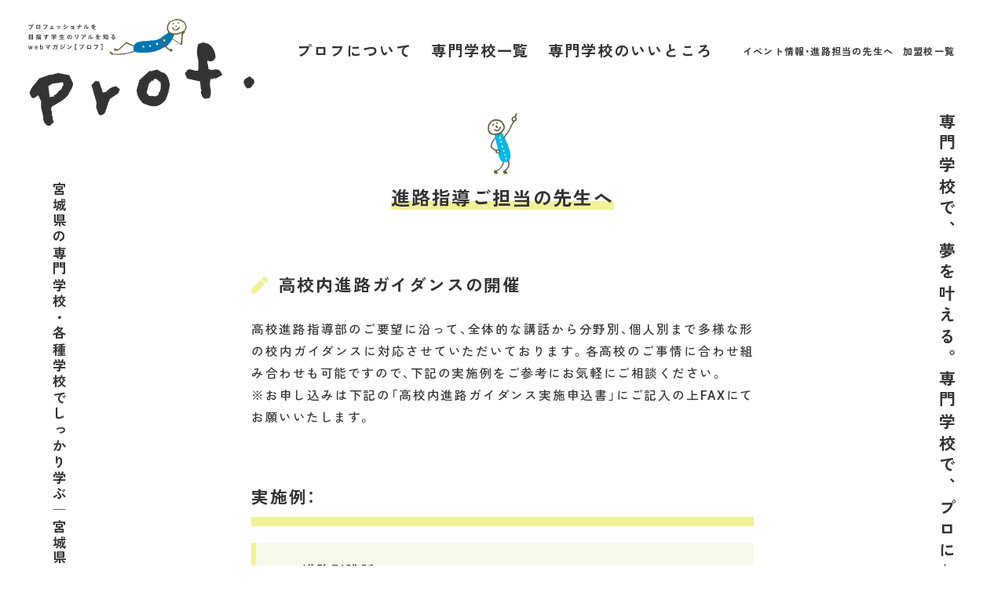

--- FILE ---
content_type: text/html; charset=UTF-8
request_url: https://www.miyasen.jp/event/teacher/campusguidance
body_size: 24899
content:

<!DOCTYPE html>
<html lang="ja">

<head>
  <meta charset="UTF-8">
  
  	<style>img:is([sizes="auto" i], [sizes^="auto," i]) { contain-intrinsic-size: 3000px 1500px }</style>
	
		<!-- All in One SEO 4.9.3 - aioseo.com -->
		<title>高校内進路ガイダンスの開催 ｜ webマガジン［プロフ］宮城県専修・各種学校</title>
	<meta name="robots" content="max-image-preview:large" />
	<link rel="canonical" href="https://www.miyasen.jp/event/teacher/campusguidance" />
	<meta name="generator" content="All in One SEO (AIOSEO) 4.9.3" />
		<meta property="og:locale" content="ja_JP" />
		<meta property="og:site_name" content="webマガジン［プロフ］宮城県専修・各種学校 ｜ プロフェッショナルを目指す学生のリアルを知るwebマガジン［プロフ］" />
		<meta property="og:type" content="activity" />
		<meta property="og:title" content="高校内進路ガイダンスの開催 ｜ webマガジン［プロフ］宮城県専修・各種学校" />
		<meta property="og:url" content="https://www.miyasen.jp/event/teacher/campusguidance" />
		<meta property="og:image" content="https://www.miyasen.jp/cms/wp-content/uploads/2023/03/ogp.png" />
		<meta property="og:image:secure_url" content="https://www.miyasen.jp/cms/wp-content/uploads/2023/03/ogp.png" />
		<meta property="og:image:width" content="1200" />
		<meta property="og:image:height" content="630" />
		<meta name="twitter:card" content="summary" />
		<meta name="twitter:title" content="高校内進路ガイダンスの開催 ｜ webマガジン［プロフ］宮城県専修・各種学校" />
		<meta name="twitter:image" content="https://www.miyasen.jp/cms/wp-content/uploads/2023/03/ogp.png" />
		<script type="application/ld+json" class="aioseo-schema">
			{"@context":"https:\/\/schema.org","@graph":[{"@type":"BreadcrumbList","@id":"https:\/\/www.miyasen.jp\/event\/teacher\/campusguidance#breadcrumblist","itemListElement":[{"@type":"ListItem","@id":"https:\/\/www.miyasen.jp#listItem","position":1,"name":"\u30db\u30fc\u30e0","item":"https:\/\/www.miyasen.jp","nextItem":{"@type":"ListItem","@id":"https:\/\/www.miyasen.jp\/event#listItem","name":"\u30a4\u30d9\u30f3\u30c8\u60c5\u5831\u30fb\u9032\u8def\u62c5\u5f53\u306e\u5148\u751f\u3078"}},{"@type":"ListItem","@id":"https:\/\/www.miyasen.jp\/event#listItem","position":2,"name":"\u30a4\u30d9\u30f3\u30c8\u60c5\u5831\u30fb\u9032\u8def\u62c5\u5f53\u306e\u5148\u751f\u3078","item":"https:\/\/www.miyasen.jp\/event","nextItem":{"@type":"ListItem","@id":"https:\/\/www.miyasen.jp\/event\/teacher#listItem","name":"\u9032\u8def\u6307\u5c0e\u3054\u62c5\u5f53\u306e\u5148\u751f\u3078"},"previousItem":{"@type":"ListItem","@id":"https:\/\/www.miyasen.jp#listItem","name":"\u30db\u30fc\u30e0"}},{"@type":"ListItem","@id":"https:\/\/www.miyasen.jp\/event\/teacher#listItem","position":3,"name":"\u9032\u8def\u6307\u5c0e\u3054\u62c5\u5f53\u306e\u5148\u751f\u3078","item":"https:\/\/www.miyasen.jp\/event\/teacher","nextItem":{"@type":"ListItem","@id":"https:\/\/www.miyasen.jp\/event\/teacher\/campusguidance#listItem","name":"\u9ad8\u6821\u5185\u9032\u8def\u30ac\u30a4\u30c0\u30f3\u30b9\u306e\u958b\u50ac"},"previousItem":{"@type":"ListItem","@id":"https:\/\/www.miyasen.jp\/event#listItem","name":"\u30a4\u30d9\u30f3\u30c8\u60c5\u5831\u30fb\u9032\u8def\u62c5\u5f53\u306e\u5148\u751f\u3078"}},{"@type":"ListItem","@id":"https:\/\/www.miyasen.jp\/event\/teacher\/campusguidance#listItem","position":4,"name":"\u9ad8\u6821\u5185\u9032\u8def\u30ac\u30a4\u30c0\u30f3\u30b9\u306e\u958b\u50ac","previousItem":{"@type":"ListItem","@id":"https:\/\/www.miyasen.jp\/event\/teacher#listItem","name":"\u9032\u8def\u6307\u5c0e\u3054\u62c5\u5f53\u306e\u5148\u751f\u3078"}}]},{"@type":"Organization","@id":"https:\/\/www.miyasen.jp\/#organization","name":"web\u30de\u30ac\u30b8\u30f3\uff3b\u30d7\u30ed\u30d5\uff3d\u5bae\u57ce\u770c\u5c02\u4fee\u30fb\u5404\u7a2e\u5b66\u6821","description":"\u30d7\u30ed\u30d5\u30a7\u30c3\u30b7\u30e7\u30ca\u30eb\u3092\u76ee\u6307\u3059\u5b66\u751f\u306e\u30ea\u30a2\u30eb\u3092\u77e5\u308bweb\u30de\u30ac\u30b8\u30f3\uff3b\u30d7\u30ed\u30d5\uff3d","url":"https:\/\/www.miyasen.jp\/"},{"@type":"WebPage","@id":"https:\/\/www.miyasen.jp\/event\/teacher\/campusguidance#webpage","url":"https:\/\/www.miyasen.jp\/event\/teacher\/campusguidance","name":"\u9ad8\u6821\u5185\u9032\u8def\u30ac\u30a4\u30c0\u30f3\u30b9\u306e\u958b\u50ac \uff5c web\u30de\u30ac\u30b8\u30f3\uff3b\u30d7\u30ed\u30d5\uff3d\u5bae\u57ce\u770c\u5c02\u4fee\u30fb\u5404\u7a2e\u5b66\u6821","inLanguage":"ja","isPartOf":{"@id":"https:\/\/www.miyasen.jp\/#website"},"breadcrumb":{"@id":"https:\/\/www.miyasen.jp\/event\/teacher\/campusguidance#breadcrumblist"},"datePublished":"2020-04-09T07:23:25+09:00","dateModified":"2023-03-06T07:41:11+09:00"},{"@type":"WebSite","@id":"https:\/\/www.miyasen.jp\/#website","url":"https:\/\/www.miyasen.jp\/","name":"web\u30de\u30ac\u30b8\u30f3\uff3b\u30d7\u30ed\u30d5\uff3d\u5bae\u57ce\u770c\u5c02\u4fee\u30fb\u5404\u7a2e\u5b66\u6821","description":"\u30d7\u30ed\u30d5\u30a7\u30c3\u30b7\u30e7\u30ca\u30eb\u3092\u76ee\u6307\u3059\u5b66\u751f\u306e\u30ea\u30a2\u30eb\u3092\u77e5\u308bweb\u30de\u30ac\u30b8\u30f3\uff3b\u30d7\u30ed\u30d5\uff3d","inLanguage":"ja","publisher":{"@id":"https:\/\/www.miyasen.jp\/#organization"}}]}
		</script>
		<!-- All in One SEO -->

<link rel='stylesheet' id='wp-block-library-css' href='https://www.miyasen.jp/cms/wp-includes/css/dist/block-library/style.min.css?ver=6.8.3' type='text/css' media='all' />
<style id='classic-theme-styles-inline-css' type='text/css'>
/*! This file is auto-generated */
.wp-block-button__link{color:#fff;background-color:#32373c;border-radius:9999px;box-shadow:none;text-decoration:none;padding:calc(.667em + 2px) calc(1.333em + 2px);font-size:1.125em}.wp-block-file__button{background:#32373c;color:#fff;text-decoration:none}
</style>
<link rel='stylesheet' id='aioseo/css/src/vue/standalone/blocks/table-of-contents/global.scss-css' href='https://www.miyasen.jp/cms/wp-content/plugins/all-in-one-seo-pack/dist/Lite/assets/css/table-of-contents/global.e90f6d47.css?ver=4.9.3' type='text/css' media='all' />
<style id='global-styles-inline-css' type='text/css'>
:root{--wp--preset--aspect-ratio--square: 1;--wp--preset--aspect-ratio--4-3: 4/3;--wp--preset--aspect-ratio--3-4: 3/4;--wp--preset--aspect-ratio--3-2: 3/2;--wp--preset--aspect-ratio--2-3: 2/3;--wp--preset--aspect-ratio--16-9: 16/9;--wp--preset--aspect-ratio--9-16: 9/16;--wp--preset--color--black: #000000;--wp--preset--color--cyan-bluish-gray: #abb8c3;--wp--preset--color--white: #ffffff;--wp--preset--color--pale-pink: #f78da7;--wp--preset--color--vivid-red: #cf2e2e;--wp--preset--color--luminous-vivid-orange: #ff6900;--wp--preset--color--luminous-vivid-amber: #fcb900;--wp--preset--color--light-green-cyan: #7bdcb5;--wp--preset--color--vivid-green-cyan: #00d084;--wp--preset--color--pale-cyan-blue: #8ed1fc;--wp--preset--color--vivid-cyan-blue: #0693e3;--wp--preset--color--vivid-purple: #9b51e0;--wp--preset--gradient--vivid-cyan-blue-to-vivid-purple: linear-gradient(135deg,rgba(6,147,227,1) 0%,rgb(155,81,224) 100%);--wp--preset--gradient--light-green-cyan-to-vivid-green-cyan: linear-gradient(135deg,rgb(122,220,180) 0%,rgb(0,208,130) 100%);--wp--preset--gradient--luminous-vivid-amber-to-luminous-vivid-orange: linear-gradient(135deg,rgba(252,185,0,1) 0%,rgba(255,105,0,1) 100%);--wp--preset--gradient--luminous-vivid-orange-to-vivid-red: linear-gradient(135deg,rgba(255,105,0,1) 0%,rgb(207,46,46) 100%);--wp--preset--gradient--very-light-gray-to-cyan-bluish-gray: linear-gradient(135deg,rgb(238,238,238) 0%,rgb(169,184,195) 100%);--wp--preset--gradient--cool-to-warm-spectrum: linear-gradient(135deg,rgb(74,234,220) 0%,rgb(151,120,209) 20%,rgb(207,42,186) 40%,rgb(238,44,130) 60%,rgb(251,105,98) 80%,rgb(254,248,76) 100%);--wp--preset--gradient--blush-light-purple: linear-gradient(135deg,rgb(255,206,236) 0%,rgb(152,150,240) 100%);--wp--preset--gradient--blush-bordeaux: linear-gradient(135deg,rgb(254,205,165) 0%,rgb(254,45,45) 50%,rgb(107,0,62) 100%);--wp--preset--gradient--luminous-dusk: linear-gradient(135deg,rgb(255,203,112) 0%,rgb(199,81,192) 50%,rgb(65,88,208) 100%);--wp--preset--gradient--pale-ocean: linear-gradient(135deg,rgb(255,245,203) 0%,rgb(182,227,212) 50%,rgb(51,167,181) 100%);--wp--preset--gradient--electric-grass: linear-gradient(135deg,rgb(202,248,128) 0%,rgb(113,206,126) 100%);--wp--preset--gradient--midnight: linear-gradient(135deg,rgb(2,3,129) 0%,rgb(40,116,252) 100%);--wp--preset--font-size--small: 13px;--wp--preset--font-size--medium: 20px;--wp--preset--font-size--large: 36px;--wp--preset--font-size--x-large: 42px;--wp--preset--spacing--20: 0.44rem;--wp--preset--spacing--30: 0.67rem;--wp--preset--spacing--40: 1rem;--wp--preset--spacing--50: 1.5rem;--wp--preset--spacing--60: 2.25rem;--wp--preset--spacing--70: 3.38rem;--wp--preset--spacing--80: 5.06rem;--wp--preset--shadow--natural: 6px 6px 9px rgba(0, 0, 0, 0.2);--wp--preset--shadow--deep: 12px 12px 50px rgba(0, 0, 0, 0.4);--wp--preset--shadow--sharp: 6px 6px 0px rgba(0, 0, 0, 0.2);--wp--preset--shadow--outlined: 6px 6px 0px -3px rgba(255, 255, 255, 1), 6px 6px rgba(0, 0, 0, 1);--wp--preset--shadow--crisp: 6px 6px 0px rgba(0, 0, 0, 1);}:where(.is-layout-flex){gap: 0.5em;}:where(.is-layout-grid){gap: 0.5em;}body .is-layout-flex{display: flex;}.is-layout-flex{flex-wrap: wrap;align-items: center;}.is-layout-flex > :is(*, div){margin: 0;}body .is-layout-grid{display: grid;}.is-layout-grid > :is(*, div){margin: 0;}:where(.wp-block-columns.is-layout-flex){gap: 2em;}:where(.wp-block-columns.is-layout-grid){gap: 2em;}:where(.wp-block-post-template.is-layout-flex){gap: 1.25em;}:where(.wp-block-post-template.is-layout-grid){gap: 1.25em;}.has-black-color{color: var(--wp--preset--color--black) !important;}.has-cyan-bluish-gray-color{color: var(--wp--preset--color--cyan-bluish-gray) !important;}.has-white-color{color: var(--wp--preset--color--white) !important;}.has-pale-pink-color{color: var(--wp--preset--color--pale-pink) !important;}.has-vivid-red-color{color: var(--wp--preset--color--vivid-red) !important;}.has-luminous-vivid-orange-color{color: var(--wp--preset--color--luminous-vivid-orange) !important;}.has-luminous-vivid-amber-color{color: var(--wp--preset--color--luminous-vivid-amber) !important;}.has-light-green-cyan-color{color: var(--wp--preset--color--light-green-cyan) !important;}.has-vivid-green-cyan-color{color: var(--wp--preset--color--vivid-green-cyan) !important;}.has-pale-cyan-blue-color{color: var(--wp--preset--color--pale-cyan-blue) !important;}.has-vivid-cyan-blue-color{color: var(--wp--preset--color--vivid-cyan-blue) !important;}.has-vivid-purple-color{color: var(--wp--preset--color--vivid-purple) !important;}.has-black-background-color{background-color: var(--wp--preset--color--black) !important;}.has-cyan-bluish-gray-background-color{background-color: var(--wp--preset--color--cyan-bluish-gray) !important;}.has-white-background-color{background-color: var(--wp--preset--color--white) !important;}.has-pale-pink-background-color{background-color: var(--wp--preset--color--pale-pink) !important;}.has-vivid-red-background-color{background-color: var(--wp--preset--color--vivid-red) !important;}.has-luminous-vivid-orange-background-color{background-color: var(--wp--preset--color--luminous-vivid-orange) !important;}.has-luminous-vivid-amber-background-color{background-color: var(--wp--preset--color--luminous-vivid-amber) !important;}.has-light-green-cyan-background-color{background-color: var(--wp--preset--color--light-green-cyan) !important;}.has-vivid-green-cyan-background-color{background-color: var(--wp--preset--color--vivid-green-cyan) !important;}.has-pale-cyan-blue-background-color{background-color: var(--wp--preset--color--pale-cyan-blue) !important;}.has-vivid-cyan-blue-background-color{background-color: var(--wp--preset--color--vivid-cyan-blue) !important;}.has-vivid-purple-background-color{background-color: var(--wp--preset--color--vivid-purple) !important;}.has-black-border-color{border-color: var(--wp--preset--color--black) !important;}.has-cyan-bluish-gray-border-color{border-color: var(--wp--preset--color--cyan-bluish-gray) !important;}.has-white-border-color{border-color: var(--wp--preset--color--white) !important;}.has-pale-pink-border-color{border-color: var(--wp--preset--color--pale-pink) !important;}.has-vivid-red-border-color{border-color: var(--wp--preset--color--vivid-red) !important;}.has-luminous-vivid-orange-border-color{border-color: var(--wp--preset--color--luminous-vivid-orange) !important;}.has-luminous-vivid-amber-border-color{border-color: var(--wp--preset--color--luminous-vivid-amber) !important;}.has-light-green-cyan-border-color{border-color: var(--wp--preset--color--light-green-cyan) !important;}.has-vivid-green-cyan-border-color{border-color: var(--wp--preset--color--vivid-green-cyan) !important;}.has-pale-cyan-blue-border-color{border-color: var(--wp--preset--color--pale-cyan-blue) !important;}.has-vivid-cyan-blue-border-color{border-color: var(--wp--preset--color--vivid-cyan-blue) !important;}.has-vivid-purple-border-color{border-color: var(--wp--preset--color--vivid-purple) !important;}.has-vivid-cyan-blue-to-vivid-purple-gradient-background{background: var(--wp--preset--gradient--vivid-cyan-blue-to-vivid-purple) !important;}.has-light-green-cyan-to-vivid-green-cyan-gradient-background{background: var(--wp--preset--gradient--light-green-cyan-to-vivid-green-cyan) !important;}.has-luminous-vivid-amber-to-luminous-vivid-orange-gradient-background{background: var(--wp--preset--gradient--luminous-vivid-amber-to-luminous-vivid-orange) !important;}.has-luminous-vivid-orange-to-vivid-red-gradient-background{background: var(--wp--preset--gradient--luminous-vivid-orange-to-vivid-red) !important;}.has-very-light-gray-to-cyan-bluish-gray-gradient-background{background: var(--wp--preset--gradient--very-light-gray-to-cyan-bluish-gray) !important;}.has-cool-to-warm-spectrum-gradient-background{background: var(--wp--preset--gradient--cool-to-warm-spectrum) !important;}.has-blush-light-purple-gradient-background{background: var(--wp--preset--gradient--blush-light-purple) !important;}.has-blush-bordeaux-gradient-background{background: var(--wp--preset--gradient--blush-bordeaux) !important;}.has-luminous-dusk-gradient-background{background: var(--wp--preset--gradient--luminous-dusk) !important;}.has-pale-ocean-gradient-background{background: var(--wp--preset--gradient--pale-ocean) !important;}.has-electric-grass-gradient-background{background: var(--wp--preset--gradient--electric-grass) !important;}.has-midnight-gradient-background{background: var(--wp--preset--gradient--midnight) !important;}.has-small-font-size{font-size: var(--wp--preset--font-size--small) !important;}.has-medium-font-size{font-size: var(--wp--preset--font-size--medium) !important;}.has-large-font-size{font-size: var(--wp--preset--font-size--large) !important;}.has-x-large-font-size{font-size: var(--wp--preset--font-size--x-large) !important;}
:where(.wp-block-post-template.is-layout-flex){gap: 1.25em;}:where(.wp-block-post-template.is-layout-grid){gap: 1.25em;}
:where(.wp-block-columns.is-layout-flex){gap: 2em;}:where(.wp-block-columns.is-layout-grid){gap: 2em;}
:root :where(.wp-block-pullquote){font-size: 1.5em;line-height: 1.6;}
</style>
<link rel="https://api.w.org/" href="https://www.miyasen.jp/wp-json/" /><link rel="alternate" title="JSON" type="application/json" href="https://www.miyasen.jp/wp-json/wp/v2/pages/37" /><link rel="EditURI" type="application/rsd+xml" title="RSD" href="https://www.miyasen.jp/cms/xmlrpc.php?rsd" />
<meta name="generator" content="WordPress 6.8.3" />
<link rel='shortlink' href='https://www.miyasen.jp/?p=37' />
<link rel="alternate" title="oEmbed (JSON)" type="application/json+oembed" href="https://www.miyasen.jp/wp-json/oembed/1.0/embed?url=https%3A%2F%2Fwww.miyasen.jp%2Fevent%2Fteacher%2Fcampusguidance" />
<link rel="alternate" title="oEmbed (XML)" type="text/xml+oembed" href="https://www.miyasen.jp/wp-json/oembed/1.0/embed?url=https%3A%2F%2Fwww.miyasen.jp%2Fevent%2Fteacher%2Fcampusguidance&#038;format=xml" />
<link rel="icon" href="https://www.miyasen.jp/cms/wp-content/uploads/2020/06/cropped-prof-01-32x32.png" sizes="32x32" />
<link rel="icon" href="https://www.miyasen.jp/cms/wp-content/uploads/2020/06/cropped-prof-01-192x192.png" sizes="192x192" />
<link rel="apple-touch-icon" href="https://www.miyasen.jp/cms/wp-content/uploads/2020/06/cropped-prof-01-180x180.png" />
<meta name="msapplication-TileImage" content="https://www.miyasen.jp/cms/wp-content/uploads/2020/06/cropped-prof-01-270x270.png" />
  <meta http-equiv="X-UA-Compatible" content="IE=edge,chrome=1">
<meta http-equiv="content-language" content="ja">
<meta name="viewport" content="width=device-width,initial-scale=1">
<meta name="format-detection" content="telephone=no">

<!-- css -->
<link rel="stylesheet" type="text/css" media="all" href="https://www.miyasen.jp/cms/wp-content/themes/prof_2023_v10/_assets/css/common.css?20251212">
<link rel="stylesheet" type="text/css" media="all" href="https://www.miyasen.jp/cms/wp-content/themes/prof_2023_v10/_assets/css/old.css">
<link rel="stylesheet" type="text/css" media="all" href="https://www.miyasen.jp/cms/wp-content/themes/prof_2023_v10/_assets/css/vendor/destyle.css">
<link rel="stylesheet" href="https://cdn.jsdelivr.net/npm/yakuhanjp@3.4.1/dist/css/yakuhanjp-narrow.min.css">

<!-- js -->
<script src="https://cdn.jsdelivr.net/npm/jquery@3.4.1/dist/jquery.min.js"></script>
<script type="text/javascript" src="https://kit.fontawesome.com/327a4c4a38.js" crossorigin="anonymous"></script>
<script defer="defer" src="https://www.miyasen.jp/cms/wp-content/themes/prof_2023_v10/_assets/js/vendor/ofi.js"></script>
<script defer="defer" src="https://www.miyasen.jp/cms/wp-content/themes/prof_2023_v10/_assets/js/vendor/smoothScroll.js"></script>
<script defer="defer" src="https://www.miyasen.jp/cms/wp-content/themes/prof_2023_v10/_assets/js/vendor/scrollreveal.min.js"></script>

<!-- drawer -->
<link rel="stylesheet" type="text/css" href="https://www.miyasen.jp/cms/wp-content/themes/prof_2023_v10/_assets/css/vendor/drawer.css">
<script type="text/javascript" src="https://www.miyasen.jp/cms/wp-content/themes/prof_2023_v10/_assets/js/vendor/iscroll-lite.js"></script>
<script type="text/javascript" src="https://www.miyasen.jp/cms/wp-content/themes/prof_2023_v10/_assets/js/vendor/drawer.min.js"></script>

<!-- icon -->
<link rel="shortcut icon" href="https://www.miyasen.jp/cms/wp-content/themes/prof_2023_v10/_assets/icon/favicon.ico">
<link rel="icon" href="https://www.miyasen.jp/cms/wp-content/themes/prof_2023_v10/_assets/icon/icon-32x32.png" sizes="32x32">
<link rel="icon" href="https://www.miyasen.jp/cms/wp-content/themes/prof_2023_v10/_assets/icon/icon-192x192.png" sizes="192x192">
<link rel="icon" href="https://www.miyasen.jp/cms/wp-content/themes/prof_2023_v10/_assets/icon/icon-512x512.png" sizes="512x512">
<link rel="apple-touch-icon" href="https://www.miyasen.jp/cms/wp-content/themes/prof_2023_v10/_assets/icon/icon-180x180.png">
<link rel="apple-touch-icon-precomposed" href="https://www.miyasen.jp/cms/wp-content/themes/prof_2023_v10/_assets/icon/icon-180x180.png">
<meta name="msapplication-TileImage" content="https://www.miyasen.jp/cms/wp-content/themes/prof_2023_v10/_assets/icon/icon-270x270.png">
<meta name="thumbnail" content="https://www.miyasen.jp/cms/wp-content/themes/prof_2023_v10/_assets/icon/ogp.png" />

<!-- preconnect -->
<link rel="preconnect" href="https://fonts.googleapis.com">
<link rel="preconnect" href="https://fonts.gstatic.com" crossorigin>

<!-- dns-prefetch -->
<link rel="dns-prefetch" href="//fonts.googleapis.com">
<link rel="dns-prefetch" href="//ajax.googleapis.com">
<link rel="dns-prefetch" href="//kit.fontawesome.com">
<link rel="dns-prefetch" href="//cdn.jsdelivr.net">
<link rel="dns-prefetch" href="//polyfill.io">
<link rel="dns-prefetch" href="//s.w.org">

<!-- Google Tag Manager -->
<script>(function(w,d,s,l,i){w[l]=w[l]||[];w[l].push({'gtm.start':
new Date().getTime(),event:'gtm.js'});var f=d.getElementsByTagName(s)[0],
j=d.createElement(s),dl=l!='dataLayer'?'&l='+l:'';j.async=true;j.src=
'https://www.googletagmanager.com/gtm.js?id='+i+dl;f.parentNode.insertBefore(j,f);
})(window,document,'script','dataLayer','GTM-PSWGP2W');</script>
<!-- End Google Tag Manager -->
</head>

<body class="about drawer drawer--left">

  <!-- Google Tag Manager (noscript) -->
<noscript><iframe src="https://www.googletagmanager.com/ns.html?id=GTM-PSWGP2W" height="0" width="0" style="display:none;visibility:hidden"></iframe></noscript>
<!-- End Google Tag Manager (noscript) -->

  <div class="cWrap">

    <header class="cHeader">
  <h1 class="cHeader_title">
    <a href="https://www.miyasen.jp/">
      <img src="https://www.miyasen.jp/cms/wp-content/themes/prof_2023_v10/_assets/img/common/mascot_logo.svg" srcset="https://www.miyasen.jp/cms/wp-content/themes/prof_2023_v10/_assets/img/common/mascot_logo_sp.svg 599w,https://www.miyasen.jp/cms/wp-content/themes/prof_2023_v10/_assets/img/common/mascot_logo.svg" alt="プロフ｜宮城県専修学校各種学校連合会">
    </a>
  </h1>
  <nav class="cHeader_nav">
    <ul class="cHeader_nav__main">
      <li><a href="https://www.miyasen.jp/prof">プロフについて</a></li>
      <li><a href="https://www.miyasen.jp/school">専門学校一覧</a></li>
      <li><a href="https://www.miyasen.jp/features">専門学校のいいところ</a></li>
    </ul>
    <ul class="cHeader_nav__sub">
      <li><a href="https://www.miyasen.jp/event">イベント情報・進路担当の先生へ</a></li>
      <li><a href="https://www.miyasen.jp/list">加盟校一覧</a></li>
    </ul>
  </nav>
</header>

    <main class="cMain">

      <div class="article other in">
        <article>

          <div class="head">
            <h1><span class="mascot"><img src="https://www.miyasen.jp/cms/wp-content/themes/prof_2023_v10/_assets/img/svg/mascot_b.svg" alt="進路指導ご担当の先生へ" /></span><span class="jp">進路指導ご担当の先生へ</span></h1>
          </div>

          <div class="common">

            <h2>高校内進路ガイダンスの開催</h2>
            <p>高校進路指導部のご要望に沿って、全体的な講話から分野別、個人別まで多様な形の校内ガイダンスに対応させていただいております。各高校のご事情に合わせ組み合わせも可能ですので、下記の実施例をご参考にお気軽にご相談ください。<br>
              ※お申し込みは下記の「高校内進路ガイダンス実施申込書」にご記入の上FAXにてお願いいたします。 </p>

            <h3>実施例：</h3>
            <ul class="numlist">
              <li><strong>１．進路別講話</strong><br>
                （大学・短大、専門学校、公務員・就職などに分けて対応も可、一部門でも可）</li>
              <li><strong>２．分野別ガイダンス</strong><br>
                （理美容、調理、自動車、コンピュータ・ＣＧ、デザイン・音楽、公務員・経理・ 接客サービス、医療･福祉･児童教育などの分野を設定）</li>
              <li><strong>３．学校別ガイダンス</strong><br>
                （生徒の一人一人の希望にあわせた学校を個々に指定、希望校を選択可）</li>
              <li><strong>４．上記の組み合わせ</strong><br>
                （前半を講話、後半を分野別・学校別などの組み合わせ方式）</li>
            </ul>

            <div class="bot_b"><a href="https://www.miyasen.jp/cms/wp-content/themes/prof_2023_v10/_assets/files/teacher_pdf/guidance.pdf" title="高校内進路ガイダンス実施申込書">高校内進路ガイダンス実施申込書<span>（PDF：49KB）</span></a></div>

          </div>

        </article>
      </div>

      <div class="cMain_lead cMain_lead__left">
  <span class="cMain_lead__txt__left">宮城県の専門学校・各種学校でしっかり学ぶ<span class="spbr"></span>｜宮城県専修学校各種学校連合会｜</span>
</div>

      <div class="mTagcloud">
  <h2 class="mTagcloud_title">＼ 気になるタグで検索してみよう ／</h2>
  <ul class="mTagcloud_list"><li class="mTagcloud_list__item"><a href="https://www.miyasen.jp/tag/%e6%a5%bd%e3%81%97%e3%81%84%e3%83%aa%e3%83%8f%e3%83%93%e3%83%aa">楽しいリハビリ</a></li><li class="mTagcloud_list__item"><a href="https://www.miyasen.jp/tag/%e3%82%a4%e3%83%b3%e3%83%97%e3%83%83%e3%83%88%e3%82%a2%e3%82%a6%e3%83%88%e3%83%97%e3%83%83%e3%83%88">インプット&amp;アウトプット</a></li><li class="mTagcloud_list__item"><a href="https://www.miyasen.jp/tag/%e3%81%b2%e3%81%a8%e3%82%8a%e6%9a%ae%e3%82%89%e3%81%97">ひとり暮らし</a></li><li class="mTagcloud_list__item"><a href="https://www.miyasen.jp/tag/%e3%82%bd%e3%83%b3%e3%82%b0%e3%83%a9%e3%82%a4%e3%82%bf%e3%83%bc">ソングライター</a></li><li class="mTagcloud_list__item"><a href="https://www.miyasen.jp/tag/%e7%b5%90%e5%a9%9a%e5%bc%8f%e3%82%92%e3%82%b9%e3%82%a4%e3%83%bc%e3%83%84%e3%81%a7%e5%8d%b0%e8%b1%a1%e7%9a%84%e3%81%ab">結婚式をスイーツで印象的に</a></li><li class="mTagcloud_list__item"><a href="https://www.miyasen.jp/tag/%e8%80%83%e3%81%88%e3%81%aa%e3%81%8c%e3%82%89%e6%84%9f%e3%81%98%e3%82%8b">考えながら感じる</a></li><li class="mTagcloud_list__item"><a href="https://www.miyasen.jp/tag/%e3%83%96%e3%83%a9%e3%83%b3%e3%83%89pr">ブランドPR</a></li><li class="mTagcloud_list__item"><a href="https://www.miyasen.jp/tag/pt">PT</a></li><li class="mTagcloud_list__item"><a href="https://www.miyasen.jp/tag/%e7%be%8e%e3%81%97%e3%81%95%e3%82%92%e5%bc%95%e3%81%8d%e5%87%ba%e3%81%99">美しさを引き出す</a></li><li class="mTagcloud_list__item"><a href="https://www.miyasen.jp/tag/%e3%81%8a%e3%82%82%e3%81%a6%e3%81%aa%e3%81%97">おもてなし</a></li><li class="mTagcloud_list__item"><a href="https://www.miyasen.jp/tag/%e5%9c%b0%e5%9f%9f%e3%82%92%e6%94%af%e3%81%88%e3%82%8b">地域を支える</a></li><li class="mTagcloud_list__item"><a href="https://www.miyasen.jp/tag/%e8%87%aa%e5%88%86%e3%81%ae%e3%82%a2%e3%82%a4%e3%83%87%e3%82%a2%e3%81%8c%e5%bd%a2%e3%81%ab%e3%81%aa%e3%82%8b">自分のアイデアが形になる</a></li><li class="mTagcloud_list__item"><a href="https://www.miyasen.jp/tag/%e3%82%a8%e3%83%83%e3%82%bb%e3%83%b3%e3%82%b7%e3%83%a3%e3%83%ab%e3%83%af%e3%83%bc%e3%82%ab%e3%83%bc">エッセンシャルワーカー</a></li><li class="mTagcloud_list__item"><a href="https://www.miyasen.jp/tag/%e3%81%be%e3%81%a1%e3%82%92%e3%81%a4%e3%81%8f%e3%82%8b%e3%83%97%e3%83%ad%e3%83%95%e3%82%a7%e3%83%83%e3%82%b7%e3%83%a7%e3%83%8a%e3%83%ab">まちをつくるプロフェッショナル</a></li><li class="mTagcloud_list__item"><a href="https://www.miyasen.jp/tag/%e7%90%86%e5%ad%a6%e7%99%82%e6%b3%95%e5%a3%ab">理学療法士</a></li><li class="mTagcloud_list__item"><a href="https://www.miyasen.jp/tag/%e3%82%8f%e3%81%8b%e3%82%89%e3%81%aa%e3%81%84%e3%81%8b%e3%82%89%e3%81%93%e3%81%9d%e9%a0%91%e5%bc%b5%e3%82%8b">わからないからこそ頑張る</a></li><li class="mTagcloud_list__item"><a href="https://www.miyasen.jp/tag/%e6%97%a5%e5%b8%b8%e3%81%ab%e7%9b%ae%e3%82%92%e5%90%91%e3%81%91%e3%81%a6%e6%b0%97%e3%81%a5%e3%81%8f%e3%81%93%e3%81%a8%e3%81%8c%e3%81%82%e3%82%8b">日常に目を向けて気づくことがある</a></li><li class="mTagcloud_list__item"><a href="https://www.miyasen.jp/tag/%e3%82%b0%e3%83%a9%e3%83%95%e3%82%a3%e3%83%83%e3%82%af%e3%83%87%e3%82%b6%e3%82%a4%e3%83%b3">グラフィックデザイン</a></li><li class="mTagcloud_list__item"><a href="https://www.miyasen.jp/tag/%e8%88%aa%e7%a9%ba%e6%a9%9f%e3%81%ae%e9%81%8b%e8%88%aa%e3%82%92%e5%9c%b0%e4%b8%8a%e3%81%a7%e6%94%af%e3%81%88%e3%82%8b">航空機の運航を地上で支える</a></li><li class="mTagcloud_list__item"><a href="https://www.miyasen.jp/tag/%e3%82%ab%e3%83%95%e3%82%a7%e3%83%ac%e3%82%b9%e3%83%88%e3%83%a9%e3%83%b3">カフェレストラン</a></li><li class="mTagcloud_list__item"><a href="https://www.miyasen.jp/tag/%e6%8a%80%e8%a1%93%e7%a3%a8%e3%81%8d%e3%81%a8%e8%87%aa%e5%88%86%e7%a3%a8%e3%81%8d">技術磨きと自分磨き</a></li><li class="mTagcloud_list__item"><a href="https://www.miyasen.jp/tag/ai">AI</a></li><li class="mTagcloud_list__item"><a href="https://www.miyasen.jp/tag/%e5%9c%b0%e5%85%83%e3%81%ab%e8%b2%a2%e7%8c%ae">地元に貢献</a></li><li class="mTagcloud_list__item"><a href="https://www.miyasen.jp/tag/%e5%85%88%e8%bc%a9%e3%81%9f%e3%81%a1%e3%81%8c%e6%b4%bb%e8%ba%8d">先輩たちが活躍</a></li><li class="mTagcloud_list__item"><a href="https://www.miyasen.jp/tag/%e5%ae%b6%e5%ba%ad%e7%8a%ac%e8%a8%93%e7%b7%b4%e5%a3%ab">家庭犬訓練士</a></li><li class="mTagcloud_list__item"><a href="https://www.miyasen.jp/tag/%e5%90%84%e3%80%85%e3%81%ab%e4%bc%bc%e5%90%88%e3%81%86%e3%83%87%e3%82%b6%e3%82%a4%e3%83%b3">各々に似合うデザイン</a></li><li class="mTagcloud_list__item"><a href="https://www.miyasen.jp/tag/%e4%bb%99%e5%8f%b0%e3%81%a7%e5%83%8d%e3%81%8f">仙台で働く</a></li><li class="mTagcloud_list__item"><a href="https://www.miyasen.jp/tag/%e7%99%92%e3%81%97%e3%82%92%e3%81%8f%e3%82%8c%e3%82%8b%e5%8b%95%e7%89%a9%e3%81%9f%e3%81%a1">癒しをくれる動物たち</a></li><li class="mTagcloud_list__item"><a href="https://www.miyasen.jp/tag/%e7%be%8e%e5%ae%b9%e3%81%a7%e4%ba%ba%e3%82%92%e5%96%9c%e3%81%b0%e3%81%9b%e3%81%9f%e3%81%84">美容で人を喜ばせたい</a></li><li class="mTagcloud_list__item"><a href="https://www.miyasen.jp/tag/%e5%8b%95%e7%89%a9%e3%81%9f%e3%81%a1%e3%81%ae%e3%81%8b%e3%82%8f%e3%81%84%e3%81%95%e3%81%a8%e5%81%a5%e5%ba%b7%e3%82%92%e6%94%af%e3%81%88%e3%82%8b">動物たちのかわいさと健康を支える</a></li><li class="mTagcloud_list__item"><a href="https://www.miyasen.jp/tag/%e6%b5%b7%e3%83%bb%e7%a9%ba%e3%81%ae%e7%8e%84%e9%96%a2%e5%8f%a3%e3%81%a7%e6%b4%bb%e8%ba%8d">海・空の玄関口で活躍</a></li><li class="mTagcloud_list__item"><a href="https://www.miyasen.jp/tag/%e5%a6%84%e6%83%b3%e3%82%92%e5%bd%a2%e3%81%ab%e3%81%99%e3%82%8b">妄想を形にする</a></li><li class="mTagcloud_list__item"><a href="https://www.miyasen.jp/tag/%e7%b0%bf%e8%a8%98%e3%81%ae%e7%9f%a5%e8%ad%98%e3%82%92%e6%b4%bb%e3%81%8b%e3%81%99">簿記の知識を活かす</a></li><li class="mTagcloud_list__item"><a href="https://www.miyasen.jp/tag/%e6%84%9f%e6%80%a7%e3%82%92%e7%a3%a8%e3%81%8f">感性を磨く</a></li><li class="mTagcloud_list__item"><a href="https://www.miyasen.jp/tag/%e5%9b%bd%e5%ae%b6%e8%a9%a6%e9%a8%93">国家試験</a></li><li class="mTagcloud_list__item"><a href="https://www.miyasen.jp/tag/%e8%aa%a0%e5%ae%9f%e3%81%aa%e5%a7%bf%e5%8b%a2%e3%81%a7%e7%a4%be%e4%bc%9a%e3%81%ab%e8%b2%a2%e7%8c%ae">誠実な姿勢で社会に貢献</a></li><li class="mTagcloud_list__item"><a href="https://www.miyasen.jp/tag/%e8%aa%b0%e3%81%8b%e3%82%92%e8%bc%9d%e3%81%8b%e3%81%9b%e3%82%89%e3%82%8c%e3%82%8b%e5%ad%98%e5%9c%a8%e3%81%ab">誰かを輝かせられる存在に</a></li><li class="mTagcloud_list__item"><a href="https://www.miyasen.jp/tag/%e9%a4%8a%e3%81%a3%e3%81%9f%e5%ae%9f%e8%b7%b5%e5%8a%9b%e3%82%92%e7%99%ba%e6%8f%ae">養った実践力を発揮</a></li><li class="mTagcloud_list__item"><a href="https://www.miyasen.jp/tag/%e5%a5%a5%e3%81%8c%e6%b7%b1%e3%81%8f%e6%a5%bd%e3%81%97%e3%81%84%e4%bb%95%e4%ba%8b">奥が深く楽しい仕事</a></li><li class="mTagcloud_list__item"><a href="https://www.miyasen.jp/tag/%e3%82%b7%e3%82%b9%e3%83%86%e3%83%a0%e3%82%a8%e3%83%b3%e3%82%b8%e3%83%8b%e3%82%a2">システムエンジニア</a></li><li class="mTagcloud_list__item"><a href="https://www.miyasen.jp/tag/%e3%83%88%e3%83%bc%e3%82%bf%e3%83%ab%e3%83%93%e3%83%a5%e3%83%bc%e3%83%86%e3%82%a3%e3%83%bc">トータルビューティー</a></li><li class="mTagcloud_list__item"><a href="https://www.miyasen.jp/tag/%e6%b8%ac%e9%87%8f%e5%a3%ab">測量士</a></li><li class="mTagcloud_list__item"><a href="https://www.miyasen.jp/tag/%e8%a8%ba%e7%99%82%e6%83%85%e5%a0%b1%e7%ae%a1%e7%90%86%e5%a3%ab">診療情報管理士</a></li><li class="mTagcloud_list__item"><a href="https://www.miyasen.jp/tag/%e3%81%93%e3%81%a9%e3%82%82%e3%81%ae%e7%ac%91%e9%a1%94">こどもの笑顔</a></li><li class="mTagcloud_list__item"><a href="https://www.miyasen.jp/tag/%e5%a4%a2%e3%81%af%e6%8e%a5%e9%aa%a8%e9%99%a2%e9%96%8b%e6%a5%ad">夢は接骨院開業</a></li><li class="mTagcloud_list__item"><a href="https://www.miyasen.jp/tag/%e6%9c%8d%e3%81%ae%e8%a8%ad%e8%a8%88%e5%9b%b3">服の設計図</a></li><li class="mTagcloud_list__item"><a href="https://www.miyasen.jp/tag/%e4%ba%ba%e3%81%ab%e5%af%84%e3%82%8a%e6%b7%bb%e3%81%86">人に寄り添う</a></li><li class="mTagcloud_list__item"><a href="https://www.miyasen.jp/tag/%e8%87%aa%e7%94%b1%e3%81%aa%e3%83%95%e3%82%a1%e3%83%83%e3%82%b7%e3%83%a7%e3%83%b3">自由なファッション</a></li><li class="mTagcloud_list__item"><a href="https://www.miyasen.jp/tag/%e7%9b%ae%e6%8c%87%e3%81%99%e3%81%ae%e3%81%af%e8%87%aa%e5%8b%95%e8%bb%8a%e6%95%b4%e5%82%99%e5%a3%ab">目指すのは自動車整備士</a></li><li class="mTagcloud_list__item"><a href="https://www.miyasen.jp/tag/%e4%bf%a1%e9%a0%bc%e3%82%92%e5%be%97%e3%82%8b%e3%81%9f%e3%82%81%e3%81%ab">信頼を得るために</a></li><li class="mTagcloud_list__item"><a href="https://www.miyasen.jp/tag/%e8%87%aa%e5%8b%95%e8%bb%8a%e6%95%b4%e5%82%99%e5%a3%ab">自動車整備士</a></li><li class="mTagcloud_list__item"><a href="https://www.miyasen.jp/tag/%e5%9e%8b%e7%b4%99%e3%82%92%e3%81%8a%e3%81%93%e3%81%99">型紙をおこす</a></li><li class="mTagcloud_list__item"><a href="https://www.miyasen.jp/tag/%e7%a9%ba%e4%b8%ad%e3%83%95%e3%82%a3%e3%83%83%e3%83%88%e3%83%8d%e3%82%b9">空中フィットネス</a></li><li class="mTagcloud_list__item"><a href="https://www.miyasen.jp/tag/%e6%9c%8d%e3%81%8c%e5%a5%bd%e3%81%8d">服が好き</a></li><li class="mTagcloud_list__item"><a href="https://www.miyasen.jp/tag/%e3%83%87%e3%82%b6%e3%82%a4%e3%83%b3%e3%81%ae%e9%9d%a2%e7%99%bd%e3%81%95">デザインの面白さ</a></li><li class="mTagcloud_list__item"><a href="https://www.miyasen.jp/tag/%e6%8e%88%e6%a5%ad%e3%82%82%e5%ae%9f%e7%bf%92%e3%82%82%e7%a9%8d%e6%a5%b5%e7%9a%84%e3%81%ab">授業も実習も積極的に</a></li><li class="mTagcloud_list__item"><a href="https://www.miyasen.jp/tag/%e7%99%92%e3%81%97">癒し</a></li><li class="mTagcloud_list__item"><a href="https://www.miyasen.jp/tag/%e9%a3%bc%e9%a4%8a%e7%ae%a1%e7%90%86">飼養管理</a></li><li class="mTagcloud_list__item"><a href="https://www.miyasen.jp/tag/%e8%aa%b0%e3%81%8b%e3%81%ae%e5%bd%b9%e3%81%ab%e7%ab%8b%e3%81%a4%e4%bb%95%e4%ba%8b">誰かの役に立つ仕事</a></li><li class="mTagcloud_list__item"><a href="https://www.miyasen.jp/tag/%e5%b0%86%e6%9d%a5%e3%81%ae%e5%a4%a2%e3%81%b8%e3%81%ae%e8%bf%91%e9%81%93">将来の夢への近道</a></li><li class="mTagcloud_list__item"><a href="https://www.miyasen.jp/tag/%e5%a5%bd%e3%81%8d%e3%82%92%e4%bb%95%e4%ba%8b%e3%81%ab">好きを仕事に</a></li><li class="mTagcloud_list__item"><a href="https://www.miyasen.jp/tag/%e3%81%a9%e3%82%93%e3%81%a9%e3%82%93%e6%8c%91%e6%88%a6">どんどん挑戦</a></li><li class="mTagcloud_list__item"><a href="https://www.miyasen.jp/tag/%e4%b8%8d%e5%8b%95%e7%94%a3%e6%a5%ad%e7%95%8c">不動産業界</a></li><li class="mTagcloud_list__item"><a href="https://www.miyasen.jp/tag/%e5%85%b1%e6%84%9f">共感</a></li><li class="mTagcloud_list__item"><a href="https://www.miyasen.jp/tag/%e3%81%93%e3%81%a9%e3%82%82%e3%81%ab%e5%a5%bd%e3%81%8b%e3%82%8c%e3%82%8b%e3%81%a0%e3%81%91%e3%81%a7%e3%81%af%e3%83%80%e3%83%a1">こどもに好かれるだけではダメ</a></li><li class="mTagcloud_list__item"><a href="https://www.miyasen.jp/tag/%e6%a4%9c%e7%96%ab%e6%89%80">検疫所</a></li><li class="mTagcloud_list__item"><a href="https://www.miyasen.jp/tag/%e5%ad%90%e3%81%a9%e3%82%82%e3%81%ae%e6%88%90%e9%95%b7%e3%81%8c%e5%96%9c%e3%81%b3">子どもの成長が喜び</a></li><li class="mTagcloud_list__item"><a href="https://www.miyasen.jp/tag/%e3%83%87%e3%83%b3%e3%82%bf%e3%83%ab%e3%83%98%e3%83%ab%e3%82%b9%e3%82%b1%e3%82%a2">デンタルヘルスケア</a></li><li class="mTagcloud_list__item"><a href="https://www.miyasen.jp/tag/%e9%ad%85%e5%8a%9b%e3%82%92%e5%ba%83%e3%82%81%e3%81%9f%e3%81%84">魅力を広めたい</a></li><li class="mTagcloud_list__item"><a href="https://www.miyasen.jp/tag/%e8%bb%8a%e5%a5%bd%e3%81%8d">車好き</a></li><li class="mTagcloud_list__item"><a href="https://www.miyasen.jp/tag/%e3%82%ab%e3%83%95%e3%82%a7%e5%b7%a1%e3%82%8a%e3%81%a7%e5%8b%89%e5%bc%b7">カフェ巡りで勉強</a></li><li class="mTagcloud_list__item"><a href="https://www.miyasen.jp/tag/%e5%90%8c%e3%81%98%e5%a4%a2%e3%82%92%e3%82%82%e3%81%a4%e4%bb%b2%e9%96%93%e3%81%a8%e5%85%b1%e3%81%ab">同じ夢をもつ仲間と共に</a></li><li class="mTagcloud_list__item"><a href="https://www.miyasen.jp/tag/%e3%83%81%e3%83%bc%e3%83%a0%e3%82%84%e9%81%b8%e6%89%8b%e3%81%ae%e7%ac%91%e9%a1%94%e3%81%8c%e3%82%84%e3%82%8a%e3%81%8c%e3%81%84">チームや選手の笑顔がやりがい</a></li><li class="mTagcloud_list__item"><a href="https://www.miyasen.jp/tag/%e6%9c%ac%e9%9f%b3%e3%81%a7%e8%a9%b1%e3%81%9d%e3%81%86">本音で話そう</a></li><li class="mTagcloud_list__item"><a href="https://www.miyasen.jp/tag/%e6%a5%bd%e3%81%97%e3%82%80%e3%81%93%e3%81%a8%e3%81%af%e5%a4%a7%e5%88%87">楽しむことは大切</a></li><li class="mTagcloud_list__item"><a href="https://www.miyasen.jp/tag/%e3%82%aa%e3%83%bc%e3%83%97%e3%83%b3%e3%82%ad%e3%83%a3%e3%83%b3%e3%83%91%e3%82%b9%e3%81%af%e5%a4%a7%e4%ba%8b">オープンキャンパスは大事</a></li><li class="mTagcloud_list__item"><a href="https://www.miyasen.jp/tag/%e6%b4%bb%e8%ba%8d%e3%81%ae%e5%a0%b4%e3%81%af%e6%b5%b7%e5%a4%96%e3%81%ab%e3%82%82">活躍の場は海外にも</a></li><li class="mTagcloud_list__item"><a href="https://www.miyasen.jp/tag/%e3%82%aa%e3%83%bc%e3%83%ab%e3%83%9e%e3%82%a4%e3%83%86%e3%82%a3%e3%83%bc%e3%81%aa%e7%be%8e%e5%ae%b9%e5%b8%ab">オールマイティーな美容師</a></li><li class="mTagcloud_list__item"><a href="https://www.miyasen.jp/tag/web%e3%82%a8%e3%83%b3%e3%82%b8%e3%83%8b%e3%82%a2">webエンジニア</a></li><li class="mTagcloud_list__item"><a href="https://www.miyasen.jp/tag/web%e3%82%b5%e3%83%bc%e3%83%93%e3%82%b9">webサービス</a></li><li class="mTagcloud_list__item"><a href="https://www.miyasen.jp/tag/%e7%9b%ae%e6%a8%99%e3%82%92%e6%b1%ba%e3%82%81%e3%81%a6%e5%8f%96%e3%82%8a%e7%b5%84%e3%82%80">目標を決めて取り組む</a></li><li class="mTagcloud_list__item"><a href="https://www.miyasen.jp/tag/%e5%ae%9f%e8%b7%b5%e7%9a%84%e3%81%aa%e6%8e%88%e6%a5%ad">実践的な授業</a></li><li class="mTagcloud_list__item"><a href="https://www.miyasen.jp/tag/%e3%81%a9%e3%82%93%e3%81%aa%e7%92%b0%e5%a2%83%e3%81%a7%e3%82%82%e5%89%8d%e3%81%ab%e9%80%b2%e3%82%80">どんな環境でも前に進む</a></li><li class="mTagcloud_list__item"><a href="https://www.miyasen.jp/tag/%e5%a4%a7%e4%bc%9a%e5%84%aa%e5%8b%9d">大会優勝</a></li><li class="mTagcloud_list__item"><a href="https://www.miyasen.jp/tag/%e3%82%af%e3%83%a9%e3%82%b9%e3%83%a1%e3%82%a4%e3%83%88%e3%81%8c%e3%83%a2%e3%83%81%e3%83%99%e3%83%bc%e3%82%b7%e3%83%a7%e3%83%b3">クラスメイトがモチベーション</a></li><li class="mTagcloud_list__item"><a href="https://www.miyasen.jp/tag/%e6%86%a7%e3%82%8c%e3%81%a8%e3%81%aa%e3%82%8b%e5%ad%98%e5%9c%a8%e3%81%ab">憧れとなる存在に</a></li><li class="mTagcloud_list__item"><a href="https://www.miyasen.jp/tag/%e7%b5%8c%e9%a8%93%e8%ab%87%e3%81%ab%e8%88%88%e5%91%b3">経験談に興味</a></li><li class="mTagcloud_list__item"><a href="https://www.miyasen.jp/tag/%e3%82%ab%e3%83%95%e3%82%a7">カフェ</a></li><li class="mTagcloud_list__item"><a href="https://www.miyasen.jp/tag/%e7%8b%ac%e5%ad%a6%e3%81%a7%e3%81%af%e3%81%a7%e3%81%8d%e3%81%aa%e3%81%84%e7%b5%8c%e9%a8%93%e3%82%92">独学ではできない経験を</a></li><li class="mTagcloud_list__item"><a href="https://www.miyasen.jp/tag/%e3%82%b0%e3%83%83%e3%82%ba%e3%83%87%e3%82%b6%e3%82%a4%e3%83%b3">グッズデザイン</a></li><li class="mTagcloud_list__item"><a href="https://www.miyasen.jp/tag/%e3%82%ad%e3%83%a3%e3%83%a9%e3%82%af%e3%82%bf%e3%83%bc%e3%83%87%e3%82%b6%e3%82%a4%e3%83%b3">キャラクターデザイン</a></li><li class="mTagcloud_list__item"><a href="https://www.miyasen.jp/tag/%e5%8c%bb%e7%99%82%e5%b0%82%e9%96%80%e8%81%b7">医療専門職</a></li><li class="mTagcloud_list__item"><a href="https://www.miyasen.jp/tag/%e5%a5%bd%e3%81%8d%e3%81%aa%e3%81%93%e3%81%a8%e3%82%92%e3%81%a8%e3%81%93%e3%81%a8%e3%82%93%e5%8b%89%e5%bc%b7">好きなことをとことん勉強</a></li><li class="mTagcloud_list__item"><a href="https://www.miyasen.jp/tag/%e5%8b%95%e7%89%a9%e5%a5%bd%e3%81%8d">動物好き</a></li><li class="mTagcloud_list__item"><a href="https://www.miyasen.jp/tag/%e5%9b%bd%e6%b0%91%e3%81%ae%e5%bd%b9%e3%81%ab%e7%ab%8b%e3%81%a1%e3%81%9f%e3%81%84">国民の役に立ちたい</a></li><li class="mTagcloud_list__item"><a href="https://www.miyasen.jp/tag/%e6%83%b3%e5%83%8f%e5%8a%9b%ef%bc%86%e3%83%87%e3%83%83%e3%82%b5%e3%83%b3%e5%8a%9b">想像力＆デッサン力</a></li><li class="mTagcloud_list__item"><a href="https://www.miyasen.jp/tag/%e3%80%8c%e5%a5%bd%e3%81%8d%e3%81%aa%e3%82%82%e3%81%ae%e3%80%8d%e3%82%92%e4%be%a1%e5%80%a4%e3%81%82%e3%82%8b%e3%82%82%e3%81%ae%e3%81%ab">「好きなもの」を価値あるものに</a></li><li class="mTagcloud_list__item"><a href="https://www.miyasen.jp/tag/%e6%9f%94%e9%81%93%e6%95%b4%e5%be%a9%e5%b8%ab">柔道整復師</a></li><li class="mTagcloud_list__item"><a href="https://www.miyasen.jp/tag/%e3%81%93%e3%81%a9%e3%82%82%e3%81%ae%e6%88%90%e9%95%b7%e3%81%ab%e3%81%a4%e3%81%aa%e3%81%8c%e3%82%8b%e4%bb%95%e4%ba%8b">こどもの成長につながる仕事</a></li><li class="mTagcloud_list__item"><a href="https://www.miyasen.jp/tag/%e3%81%82%e3%81%8d%e3%82%89%e3%82%81%e3%81%aa%e3%81%91%e3%82%8c%e3%81%b0%e5%a4%a2%e3%81%af%e5%8f%b6%e3%81%86">あきらめなければ夢は叶う</a></li><li class="mTagcloud_list__item"><a href="https://www.miyasen.jp/tag/%e3%82%a8%e3%82%b9%e3%83%86%e3%83%86%e3%82%a3%e3%82%b7%e3%83%a3%e3%83%b3">エステティシャン</a></li><li class="mTagcloud_list__item"><a href="https://www.miyasen.jp/tag/%e5%9c%b0%e4%b8%8a%e3%81%a7%e7%a9%ba%e3%81%ae%e6%97%85%e3%82%92%e6%94%af%e3%81%88%e3%82%8b">地上で空の旅を支える</a></li><li class="mTagcloud_list__item"><a href="https://www.miyasen.jp/tag/%e3%83%95%e3%83%aa%e3%83%bc%e3%83%a9%e3%83%b3%e3%82%b9%e3%81%ae%e7%b5%8c%e9%a8%93%e3%82%82%e6%b4%bb%e3%81%8b%e3%81%97%e3%81%a6">フリーランスの経験も活かして</a></li><li class="mTagcloud_list__item"><a href="https://www.miyasen.jp/tag/%e7%99%92%e3%82%84%e3%81%97">癒やし</a></li><li class="mTagcloud_list__item"><a href="https://www.miyasen.jp/tag/%e6%82%a3%e8%80%85%e3%81%95%e3%82%93%e3%81%aeqol%e5%90%91%e4%b8%8a">患者さんのQOL向上</a></li><li class="mTagcloud_list__item"><a href="https://www.miyasen.jp/tag/%e3%82%b1%e3%82%ac%e3%81%ae%e7%b5%8c%e9%a8%93%e3%82%92%e6%b4%bb%e3%81%8b%e3%81%97%e3%81%a6">ケガの経験を活かして</a></li><li class="mTagcloud_list__item"><a href="https://www.miyasen.jp/tag/%e3%83%88%e3%83%ac%e3%83%b3%e3%83%89">トレンド</a></li><li class="mTagcloud_list__item"><a href="https://www.miyasen.jp/tag/%e5%bb%ba%e7%af%89%e5%a3%ab">建築士</a></li><li class="mTagcloud_list__item"><a href="https://www.miyasen.jp/tag/%e6%89%8b%e8%a9%b1%e3%81%ae%e8%a1%a8%e7%8f%be%e5%8a%9b">手話の表現力</a></li><li class="mTagcloud_list__item"><a href="https://www.miyasen.jp/tag/%e7%9f%a5%e8%ad%98%e3%81%a8%e6%8a%80%e8%a1%93%e3%82%92%e3%83%95%e3%83%ab%e6%b4%bb%e7%94%a8">知識と技術をフル活用</a></li><li class="mTagcloud_list__item"><a href="https://www.miyasen.jp/tag/%e3%81%93%e3%81%be%e3%82%84%e3%81%8b%e3%81%aa%e6%b0%97%e3%81%a5%e3%81%8b%e3%81%84">こまやかな気づかい</a></li><li class="mTagcloud_list__item"><a href="https://www.miyasen.jp/tag/%e3%83%88%e3%83%ac%e3%83%b3%e3%83%89%e3%82%92%e3%82%ad%e3%83%a3%e3%83%83%e3%83%81">トレンドをキャッチ</a></li><li class="mTagcloud_list__item"><a href="https://www.miyasen.jp/tag/%e4%bf%9d%e8%82%b2%e3%82%92%e8%80%83%e3%81%88%e3%82%8b">保育を考える</a></li><li class="mTagcloud_list__item"><a href="https://www.miyasen.jp/tag/%e3%82%81%e3%81%96%e3%81%99%e6%9c%aa%e6%9d%a5%e3%81%ae%e3%81%9f%e3%82%81">めざす未来のため</a></li><li class="mTagcloud_list__item"><a href="https://www.miyasen.jp/tag/%e3%83%80%e3%83%b3%e3%82%b9%e3%81%a7%e3%82%b3%e3%83%9f%e3%83%a5%e3%83%8b%e3%82%b1%e3%83%bc%e3%82%b7%e3%83%a7%e3%83%b3">ダンスでコミュニケーション</a></li><li class="mTagcloud_list__item"><a href="https://www.miyasen.jp/tag/%e6%97%a5%e3%80%85%e7%a0%94%e9%91%bd">日々研鑽</a></li><li class="mTagcloud_list__item"><a href="https://www.miyasen.jp/tag/%e5%bf%85%e8%a6%81%e4%b8%8d%e5%8f%af%e6%ac%a0%e3%81%aait">必要不可欠なIT</a></li><li class="mTagcloud_list__item"><a href="https://www.miyasen.jp/tag/%e3%81%a4%e3%81%aa%e3%81%8c%e3%82%8a%e3%82%92%e5%a4%a7%e5%88%87%e3%81%ab%e6%88%90%e9%95%b7%e3%81%97%e7%b6%9a%e3%81%91%e3%82%8b">つながりを大切に成長し続ける</a></li><li class="mTagcloud_list__item"><a href="https://www.miyasen.jp/tag/%e8%87%aa%e5%88%86%e3%81%a7%e8%80%83%e3%81%88%e3%82%8b">自分で考える</a></li><li class="mTagcloud_list__item"><a href="https://www.miyasen.jp/tag/%e4%bb%8b%e8%ad%b7%e7%a6%8f%e7%a5%89%e5%a3%ab">介護福祉士</a></li><li class="mTagcloud_list__item"><a href="https://www.miyasen.jp/tag/%e5%ae%8c%e6%88%90%e5%bd%a2%ef%bc%8b%ce%b1%e3%82%92%e7%9b%ae%e6%8c%87%e3%81%97%e3%81%a6">完成形＋αを目指して</a></li><li class="mTagcloud_list__item"><a href="https://www.miyasen.jp/tag/%e6%ad%af%e3%81%af%e5%81%a5%e5%ba%b7%e7%b6%ad%e6%8c%81%e3%81%ae%e8%a6%81">歯は健康維持の要</a></li><li class="mTagcloud_list__item"><a href="https://www.miyasen.jp/tag/%e5%85%b1%e5%90%8c%e5%88%b6%e4%bd%9c">共同制作</a></li><li class="mTagcloud_list__item"><a href="https://www.miyasen.jp/tag/%e9%89%84%e9%81%93%e9%81%8b%e8%bb%a2%e5%a3%ab">鉄道運転士</a></li><li class="mTagcloud_list__item"><a href="https://www.miyasen.jp/tag/%e4%b8%80%e7%94%9f%e5%ad%a6%e3%81%b3%e7%b6%9a%e3%81%91%e3%82%8b%e5%a7%bf%e5%8b%a2">一生学び続ける姿勢</a></li><li class="mTagcloud_list__item"><a href="https://www.miyasen.jp/tag/%e5%85%a8%e8%ba%ab%e3%81%ae%e5%81%a5%e5%ba%b7%e3%82%92%e6%94%af%e3%81%88%e3%82%8b%e6%ad%af%e7%a7%91%e8%a1%9b%e7%94%9f%e5%a3%ab">全身の健康を支える歯科衛生士</a></li><li class="mTagcloud_list__item"><a href="https://www.miyasen.jp/tag/%e6%ad%af%e7%a7%91%e8%a1%9b%e7%94%9f%e5%a3%ab">歯科衛生士</a></li><li class="mTagcloud_list__item"><a href="https://www.miyasen.jp/tag/%e4%bf%9d%e8%82%b2%e3%81%a7%e5%ad%90%e3%81%a9%e3%82%82%e3%81%9f%e3%81%a1%e3%82%92%e7%ac%91%e9%a1%94%e3%81%ab">保育で子どもたちを笑顔に</a></li><li class="mTagcloud_list__item"><a href="https://www.miyasen.jp/tag/%e3%83%96%e3%83%a9%e3%82%a4%e3%83%80%e3%83%ab">ブライダル</a></li><li class="mTagcloud_list__item"><a href="https://www.miyasen.jp/tag/%e3%82%b9%e3%82%bf%e3%82%a4%e3%83%aa%e3%82%b9%e3%83%88%ef%bc%86%e3%83%8d%e3%82%a4%e3%83%aa%e3%82%b9%e3%83%88">スタイリスト＆ネイリスト</a></li><li class="mTagcloud_list__item"><a href="https://www.miyasen.jp/tag/%e3%82%82%e3%81%ae%e3%81%a5%e3%81%8f%e3%82%8a">ものづくり</a></li><li class="mTagcloud_list__item"><a href="https://www.miyasen.jp/tag/%e7%b4%8d%e5%be%97%e3%81%ae%e3%81%84%e3%81%8f%e9%81%b8%e6%8a%9e%e3%82%92">納得のいく選択を</a></li><li class="mTagcloud_list__item"><a href="https://www.miyasen.jp/tag/%e8%aa%8d%e5%ae%9a%e3%82%b5%e3%82%a4%e3%83%90%e3%83%bc%e3%82%bb%e3%82%ad%e3%83%a5%e3%83%aa%e3%83%86%e3%82%a3%e6%8a%80%e8%a1%93%e8%80%85">認定サイバーセキュリティ技術者</a></li><li class="mTagcloud_list__item"><a href="https://www.miyasen.jp/tag/%e5%ad%90%e3%81%a9%e3%82%82%e3%81%ae%e9%a0%83%e3%81%ae%e6%86%a7%e3%82%8c%e3%82%92%e7%8f%be%e5%ae%9f%e3%81%ab">子どもの頃の憧れを現実に</a></li><li class="mTagcloud_list__item"><a href="https://www.miyasen.jp/tag/%e6%8a%80%e8%a1%93%e3%81%a7%e6%81%a9%e8%bf%94%e3%81%97">技術で恩返し</a></li><li class="mTagcloud_list__item"><a href="https://www.miyasen.jp/tag/%e3%82%af%e3%83%ab%e3%83%9e%e5%a5%bd%e3%81%8d">クルマ好き</a></li><li class="mTagcloud_list__item"><a href="https://www.miyasen.jp/tag/%e7%b7%b4%e7%bf%92%e3%81%af%e5%98%98%e3%82%92%e3%81%a4%e3%81%8b%e3%81%aa%e3%81%84">練習は嘘をつかない</a></li><li class="mTagcloud_list__item"><a href="https://www.miyasen.jp/tag/%e6%86%a7%e3%82%8c%e3%81%8b%e3%82%89%e7%9b%ae%e6%a8%99%e3%81%ab">憧れから目標に</a></li><li class="mTagcloud_list__item"><a href="https://www.miyasen.jp/tag/%e3%82%aa%e3%82%b9%e3%82%b9%e3%83%a1%e3%81%af%e3%82%aa%e3%83%bc%e3%83%97%e3%83%b3%e3%82%ad%e3%83%a3%e3%83%b3%e3%83%91%e3%82%b9">オススメはオープンキャンパス</a></li><li class="mTagcloud_list__item"><a href="https://www.miyasen.jp/tag/%e7%9f%a5%e8%ad%98%e3%81%8c%e8%b1%8a%e5%af%8c">知識が豊富</a></li><li class="mTagcloud_list__item"><a href="https://www.miyasen.jp/tag/%e4%bb%99%e5%8f%b0%e3%81%a7%e5%ad%a6%e3%81%b6">仙台で学ぶ</a></li><li class="mTagcloud_list__item"><a href="https://www.miyasen.jp/tag/%e3%82%b0%e3%83%a9%e3%83%b3%e3%83%89%e3%82%b9%e3%82%bf%e3%83%83%e3%83%95">グランドスタッフ</a></li><li class="mTagcloud_list__item"><a href="https://www.miyasen.jp/tag/%e7%be%8e%e5%ae%b9%e5%b8%ab">美容師</a></li><li class="mTagcloud_list__item"><a href="https://www.miyasen.jp/tag/%e6%8a%80%e8%a1%93%e3%81%ab%e8%b2%aa%e6%ac%b2">技術に貪欲</a></li><li class="mTagcloud_list__item"><a href="https://www.miyasen.jp/tag/%e3%83%96%e3%83%a9%e3%82%a4%e3%83%80%e3%83%ab%e3%82%92%e9%9f%b3%e3%81%a7%e8%8f%af%e3%82%84%e3%81%8b%e3%81%ab">ブライダルを音で華やかに</a></li><li class="mTagcloud_list__item"><a href="https://www.miyasen.jp/tag/%e3%83%95%e3%82%a1%e3%83%83%e3%82%b7%e3%83%a7%e3%83%b3">ファッション</a></li><li class="mTagcloud_list__item"><a href="https://www.miyasen.jp/tag/%e8%87%aa%e5%88%86%e3%81%8b%e3%82%89%e5%85%83%e6%b0%97%e3%81%a7%e6%98%8e%e3%82%8b%e3%81%8f">自分から元気で明るく</a></li><li class="mTagcloud_list__item"><a href="https://www.miyasen.jp/tag/w%e3%83%a9%e3%82%a4%e3%82%bb%e3%83%b3%e3%82%b9%e5%8f%96%e5%be%97">Wライセンス取得</a></li><li class="mTagcloud_list__item"><a href="https://www.miyasen.jp/tag/%e3%83%94%e3%82%a2%e3%83%8e%e3%83%ac%e3%83%83%e3%82%b9%e3%83%b3">ピアノレッスン</a></li><li class="mTagcloud_list__item"><a href="https://www.miyasen.jp/tag/%e5%bb%ba%e8%a8%ad%e6%a5%ad">建設業</a></li><li class="mTagcloud_list__item"><a href="https://www.miyasen.jp/tag/%e8%87%aa%e5%8b%95%e8%bb%8a%e3%81%ae%e3%83%97%e3%83%ad%e3%83%95%e3%82%a7%e3%83%83%e3%82%b7%e3%83%a7%e3%83%8a%e3%83%ab">自動車のプロフェッショナル</a></li><li class="mTagcloud_list__item"><a href="https://www.miyasen.jp/tag/%e3%82%aa%e3%83%bc%e3%83%97%e3%83%b3%e3%82%ad%e3%83%a3%e3%83%b3%e3%83%91%e3%82%b9">オープンキャンパス</a></li><li class="mTagcloud_list__item"><a href="https://www.miyasen.jp/tag/%e5%8c%bb%e7%99%82%e3%81%ae%e7%9f%a5%e8%ad%98%e3%82%92%e3%82%82%e3%81%a3%e3%81%9f%e4%bf%9d%e8%82%b2%e8%80%85">医療の知識をもった保育者</a></li><li class="mTagcloud_list__item"><a href="https://www.miyasen.jp/tag/adl%e3%81%ae%e5%90%91%e4%b8%8a">ADLの向上</a></li><li class="mTagcloud_list__item"><a href="https://www.miyasen.jp/tag/%e9%81%b8%e3%81%b0%e3%82%8c%e3%82%8b%e5%96%9c%e3%81%b3">選ばれる喜び</a></li><li class="mTagcloud_list__item"><a href="https://www.miyasen.jp/tag/%e8%87%aa%e5%88%86%e3%81%ae%e6%88%90%e9%95%b7%e3%81%ae%e3%81%9f%e3%82%81%e3%81%ab%e6%99%82%e9%96%93%e3%82%92%e4%bd%bf%e3%81%86">自分の成長のために時間を使う</a></li><li class="mTagcloud_list__item"><a href="https://www.miyasen.jp/tag/%e5%a5%bd%e3%81%8d%e3%82%92%e4%bb%95%e4%ba%8b%e3%81%ab%e3%81%97%e3%81%9f%e3%81%84">好きを仕事にしたい</a></li><li class="mTagcloud_list__item"><a href="https://www.miyasen.jp/tag/%e3%83%9e%e3%83%84%e3%82%a8%e3%82%af">マツエク</a></li><li class="mTagcloud_list__item"><a href="https://www.miyasen.jp/tag/%e9%95%b7%e6%9c%9f%e5%ae%9f%e7%bf%92%e3%81%a7%e5%85%85%e5%ae%9f%e3%81%ae%e5%ad%a6%e3%81%b3">長期実習で充実の学び</a></li><li class="mTagcloud_list__item"><a href="https://www.miyasen.jp/tag/%e6%81%a9%e5%b8%ab%e3%82%92%e7%9b%ae%e6%a8%99%e3%81%ab">恩師を目標に</a></li><li class="mTagcloud_list__item"><a href="https://www.miyasen.jp/tag/%e3%82%a8%e3%82%b9%e3%83%86%e3%83%86%e3%82%a3%e3%83%83%e3%82%af">エステティック</a></li><li class="mTagcloud_list__item"><a href="https://www.miyasen.jp/tag/%e6%9d%b1%e5%8c%97%e3%81%8b%e3%82%89%e7%be%8e%e5%ae%b9%e3%82%92%e7%99%ba%e4%bf%a1">東北から美容を発信</a></li><li class="mTagcloud_list__item"><a href="https://www.miyasen.jp/tag/%e4%ba%ba%e3%81%a8%e3%81%ae%e3%81%a4%e3%81%aa%e3%81%8c%e3%82%8a">人とのつながり</a></li><li class="mTagcloud_list__item"><a href="https://www.miyasen.jp/tag/%e7%8a%ac%e3%81%a8%e3%81%ae%e6%a5%bd%e3%81%97%e3%81%84%e6%9a%ae%e3%82%89%e3%81%97%e3%81%ae%e3%81%9f%e3%82%81%e3%81%ab">犬との楽しい暮らしのために</a></li><li class="mTagcloud_list__item"><a href="https://www.miyasen.jp/tag/%e6%80%9d%e3%81%84%e3%82%84%e3%82%8a%e3%82%92%e5%a4%a7%e5%88%87%e3%81%ab">思いやりを大切に</a></li><li class="mTagcloud_list__item"><a href="https://www.miyasen.jp/tag/%e4%bf%9d%e8%82%b2%e5%a3%ab">保育士</a></li><li class="mTagcloud_list__item"><a href="https://www.miyasen.jp/tag/%e5%9c%a8%e5%ae%85%e5%be%a9%e5%b8%b0%e3%81%ae%e5%ae%9f%e7%8f%be">在宅復帰の実現</a></li><li class="mTagcloud_list__item"><a href="https://www.miyasen.jp/tag/%e5%ae%9f%e7%bf%92%e3%81%a7%e6%8a%80%e8%a1%93%e3%82%92%e7%bf%92%e5%be%97">実習で技術を習得</a></li><li class="mTagcloud_list__item"><a href="https://www.miyasen.jp/tag/%e6%88%90%e5%8a%9f%e4%ba%8b%e4%be%8b%e3%82%82%e5%a4%b1%e6%95%97%e8%ab%87%e3%82%82">成功事例も失敗談も</a></li><li class="mTagcloud_list__item"><a href="https://www.miyasen.jp/tag/%e5%b0%86%e6%9d%a5%e3%81%af%e3%82%bd%e3%83%a0%e3%83%aa%e3%82%a8">将来はソムリエ</a></li><li class="mTagcloud_list__item"><a href="https://www.miyasen.jp/tag/%e4%bb%8b%e8%ad%b7%e4%bf%9d%e9%99%ba%e7%a6%8f%e7%a5%89%e5%a3%ab">介護保険福祉士</a></li><li class="mTagcloud_list__item"><a href="https://www.miyasen.jp/tag/%e3%82%aa%e3%83%aa%e3%82%b8%e3%83%8a%e3%83%aa%e3%83%86%e3%82%a3">オリジナリティ</a></li><li class="mTagcloud_list__item"><a href="https://www.miyasen.jp/tag/%e3%81%99%e3%81%b9%e3%81%a6%e3%82%92%e5%90%b8%e5%8f%8e">すべてを吸収</a></li><li class="mTagcloud_list__item"><a href="https://www.miyasen.jp/tag/%e3%83%89%e3%83%83%e3%82%b0%e3%83%96%e3%83%aa%e3%83%bc%e3%83%80%e3%83%bc">ドッグブリーダー</a></li><li class="mTagcloud_list__item"><a href="https://www.miyasen.jp/tag/%e3%83%8d%e3%82%a4%e3%83%aa%e3%82%b9%e3%83%88">ネイリスト</a></li><li class="mTagcloud_list__item"><a href="https://www.miyasen.jp/tag/%e3%83%9b%e3%83%86%e3%83%ab%e3%83%9e%e3%83%b3">ホテルマン</a></li><li class="mTagcloud_list__item"><a href="https://www.miyasen.jp/tag/%e3%80%8c%e5%a5%bd%e3%81%8d%e3%80%8d%e3%81%8c%e5%a4%a7%e4%ba%8b">「好き」が大事</a></li><li class="mTagcloud_list__item"><a href="https://www.miyasen.jp/tag/%e5%90%8c%e7%b4%9a%e7%94%9f%e3%81%a8%e6%a5%bd%e3%81%97%e3%81%8f%e5%ae%9f%e8%b7%b5">同級生と楽しく実践</a></li><li class="mTagcloud_list__item"><a href="https://www.miyasen.jp/tag/%e3%82%ab%e3%83%aa%e3%82%b9%e3%83%9e%e3%82%b9%e3%82%bf%e3%82%a4%e3%83%aa%e3%82%b9%e3%83%88">カリスマスタイリスト</a></li><li class="mTagcloud_list__item"><a href="https://www.miyasen.jp/tag/%e6%9c%8d%e3%81%ae%e6%96%b0%e3%81%97%e3%81%84%e6%a5%bd%e3%81%97%e3%81%bf%e6%96%b9%e3%82%92%e6%8f%90%e6%a1%88">服の新しい楽しみ方を提案</a></li><li class="mTagcloud_list__item"><a href="https://www.miyasen.jp/tag/%e8%a1%8c%e5%8b%95%e3%81%ae%e6%84%8f%e5%91%b3%e3%82%92%e8%80%83%e3%81%88%e3%82%8b">行動の意味を考える</a></li><li class="mTagcloud_list__item"><a href="https://www.miyasen.jp/tag/%e8%b3%87%e6%a0%bc%e5%8f%96%e5%be%97">資格取得</a></li><li class="mTagcloud_list__item"><a href="https://www.miyasen.jp/tag/%e4%bf%a1%e9%a0%bc%e3%81%95%e3%82%8c%e6%84%9b%e3%81%95%e3%82%8c%e3%82%8b%e4%bf%9d%e8%82%b2%e8%80%85">信頼され愛される保育者</a></li><li class="mTagcloud_list__item"><a href="https://www.miyasen.jp/tag/%e4%b8%80%e7%94%9f%e3%81%ab%e4%b8%80%e5%ba%a6%e3%81%ae%e7%9e%ac%e9%96%93%e3%82%92%e5%bd%a9%e3%82%8b">一生に一度の瞬間を彩る</a></li><li class="mTagcloud_list__item"><a href="https://www.miyasen.jp/tag/%e8%87%aa%e5%88%86%e3%81%ae%e3%83%96%e3%83%a9%e3%83%b3%e3%83%89%e3%82%92%e7%ab%8b%e3%81%a1%e4%b8%8a%e3%81%92%e3%82%8b">自分のブランドを立ち上げる</a></li><li class="mTagcloud_list__item"><a href="https://www.miyasen.jp/tag/%e7%84%a1%e8%8c%b6%e3%81%b6%e3%82%8a%e3%81%a7%e8%82%b2%e3%81%a6%e3%82%8b">無茶ぶりで育てる</a></li><li class="mTagcloud_list__item"><a href="https://www.miyasen.jp/tag/%e4%ba%9b%e7%b4%b0%e3%81%aa%e5%a4%89%e5%8c%96%e3%81%ab%e6%b3%a8%e7%9b%ae">些細な変化に注目</a></li><li class="mTagcloud_list__item"><a href="https://www.miyasen.jp/tag/%e5%8f%af%e6%84%9b%e3%81%84%e3%82%b9%e3%82%a4%e3%83%bc%e3%83%84%e3%81%ab%e3%83%af%e3%82%af%e3%83%af%e3%82%af">可愛いスイーツにワクワク</a></li><li class="mTagcloud_list__item"><a href="https://www.miyasen.jp/tag/%e8%b3%87%e6%a0%bc%e3%81%8c%e5%8f%96%e5%be%97%e3%81%a7%e3%81%8d%e3%82%8b">資格が取得できる</a></li><li class="mTagcloud_list__item"><a href="https://www.miyasen.jp/tag/%e5%85%ac%e5%8b%99%e5%93%a1">公務員</a></li><li class="mTagcloud_list__item"><a href="https://www.miyasen.jp/tag/it%e7%a4%be%e4%bc%9a%e3%81%a7%e6%b4%bb%e8%ba%8d">IT社会で活躍</a></li><li class="mTagcloud_list__item"><a href="https://www.miyasen.jp/tag/%e3%81%8a%e5%ae%a2%e6%a7%98%e3%81%a8%e3%81%ae%e4%bf%a1%e9%a0%bc%e9%96%a2%e4%bf%82">お客様との信頼関係</a></li><li class="mTagcloud_list__item"><a href="https://www.miyasen.jp/tag/%e8%bb%8a%e5%a5%bd%e3%81%8d%e3%81%ab%e3%81%b4%e3%81%a3%e3%81%9f%e3%82%8a%e3%81%ae%e7%92%b0%e5%a2%83">車好きにぴったりの環境</a></li><li class="mTagcloud_list__item"><a href="https://www.miyasen.jp/tag/%e5%a4%9a%e8%81%b7%e7%a8%ae%e9%80%a3%e6%90%ba">多職種連携</a></li><li class="mTagcloud_list__item"><a href="https://www.miyasen.jp/tag/%e3%83%88%e3%83%ac%e3%83%b3%e3%83%89%e3%83%81%e3%82%a7%e3%83%83%e3%82%af">トレンドチェック</a></li><li class="mTagcloud_list__item"><a href="https://www.miyasen.jp/tag/%e9%ad%85%e5%8a%9b%e7%9a%84%e3%81%aa%e9%83%bd%e5%b8%82%e4%bb%99%e5%8f%b0%e3%81%a7%e5%ad%a6%e3%81%b6">魅力的な都市仙台で学ぶ</a></li><li class="mTagcloud_list__item"><a href="https://www.miyasen.jp/tag/%e5%9b%bd%e5%ae%b6%e5%85%ac%e5%8b%99%e5%93%a1">国家公務員</a></li><li class="mTagcloud_list__item"><a href="https://www.miyasen.jp/tag/%e3%83%91%e3%83%86%e3%82%a3%e3%82%b7%e3%82%a8">パティシエ</a></li><li class="mTagcloud_list__item"><a href="https://www.miyasen.jp/tag/%e3%83%89%e3%83%83%e3%82%b0%e3%83%88%e3%83%ac%e3%83%bc%e3%83%8a%e3%83%bc">ドッグトレーナー</a></li><li class="mTagcloud_list__item"><a href="https://www.miyasen.jp/tag/%e4%bb%8b%e8%ad%b7%e3%81%ae%e7%8f%be%e5%a0%b4">介護の現場</a></li><li class="mTagcloud_list__item"><a href="https://www.miyasen.jp/tag/%e3%83%a1%e3%82%ab%e3%83%8b%e3%83%83%e3%82%af">メカニック</a></li><li class="mTagcloud_list__item"><a href="https://www.miyasen.jp/tag/%e8%be%9b%e3%81%84%e6%80%9d%e3%81%84%e3%82%92%e6%8a%b1%e3%81%88%e3%82%8b%e4%ba%ba%e3%82%92%e3%82%b5%e3%83%9d%e3%83%bc%e3%83%88">辛い思いを抱える人をサポート</a></li><li class="mTagcloud_list__item"><a href="https://www.miyasen.jp/tag/%e3%82%b9%e3%83%9d%e3%83%bc%e3%83%84%e3%82%92%e4%bb%95%e4%ba%8b%e3%81%ab">スポーツを仕事に</a></li><li class="mTagcloud_list__item"><a href="https://www.miyasen.jp/tag/%e3%81%bf%e3%82%93%e3%81%aa%e3%81%8c%e7%ac%91%e9%a1%94%e3%81%ab%e3%81%aa%e3%82%8b%e7%a9%ba%e9%96%93">みんなが笑顔になる空間</a></li><li class="mTagcloud_list__item"><a href="https://www.miyasen.jp/tag/%e5%a4%a7%e5%88%87%e3%81%aa%e3%81%ae%e3%81%af%e3%83%a1%e3%83%aa%e3%83%8f%e3%83%aa">大切なのはメリハリ</a></li><li class="mTagcloud_list__item"><a href="https://www.miyasen.jp/tag/%e8%a1%8c%e5%8b%95%e3%82%92%e8%b5%b7%e3%81%93%e3%81%99%e3%81%93%e3%81%a8%e3%81%8c%e5%a4%a7%e5%88%87">行動を起こすことが大切</a></li><li class="mTagcloud_list__item"><a href="https://www.miyasen.jp/tag/%e6%80%9d%e3%81%84%e3%82%92%e8%b2%ab%e3%81%8f">思いを貫く</a></li><li class="mTagcloud_list__item"><a href="https://www.miyasen.jp/tag/%e5%bf%83%e8%ba%ab%e3%81%ae%e7%be%8e%e3%81%97%e3%81%95%e3%82%92%e5%bc%95%e3%81%8d%e5%87%ba%e3%81%99">心身の美しさを引き出す</a></li><li class="mTagcloud_list__item"><a href="https://www.miyasen.jp/tag/%e6%84%9f%e5%8b%95%e3%81%97%e3%81%9f%e4%bd%93%e9%a8%93%e3%81%8c%e3%81%8d%e3%81%a3%e3%81%8b%e3%81%91">感動した体験がきっかけ</a></li><li class="mTagcloud_list__item"><a href="https://www.miyasen.jp/tag/%e5%8a%aa%e5%8a%9b%e3%81%99%e3%82%8b%e3%81%93%e3%81%a8%e3%82%82%e8%8b%a6%e3%81%ab%e3%81%aa%e3%82%89%e3%81%aa%e3%81%84">努力することも苦にならない</a></li><li class="mTagcloud_list__item"><a href="https://www.miyasen.jp/tag/%e6%b1%82%e3%82%81%e3%82%89%e3%82%8c%e3%82%8b%e4%ba%ba%e6%9d%90%e3%81%ab%e3%81%aa%e3%82%8b">求められる人材になる</a></li><li class="mTagcloud_list__item"><a href="https://www.miyasen.jp/tag/%e5%85%a8%e5%8a%9b%e3%82%92%e5%82%be%e3%81%91%e3%82%89%e3%82%8c%e3%82%8b%e5%b9%b8%e3%81%9b">全力を傾けられる幸せ</a></li><li class="mTagcloud_list__item"><a href="https://www.miyasen.jp/tag/%e3%81%8a%e5%8f%a3%e3%81%af%e9%87%8d%e8%a6%81%e3%81%aa%e5%99%a8%e5%ae%98">お口は重要な器官</a></li><li class="mTagcloud_list__item"><a href="https://www.miyasen.jp/tag/%e5%85%ac%e8%aa%8d%e4%bc%9a%e8%a8%88%e5%a3%ab">公認会計士</a></li><li class="mTagcloud_list__item"><a href="https://www.miyasen.jp/tag/%e5%ad%90%e3%81%a9%e3%82%82%e3%81%8c%e5%a4%a7%e5%a5%bd%e3%81%8d">子どもが大好き</a></li><li class="mTagcloud_list__item"><a href="https://www.miyasen.jp/tag/%e6%ae%b5%e5%8f%96%e3%82%8a%e4%b8%8a%e6%89%8b">段取り上手</a></li><li class="mTagcloud_list__item"><a href="https://www.miyasen.jp/tag/%e9%9f%b3%e9%9f%bf%e3%82%a8%e3%83%b3%e3%82%b8%e3%83%8b%e3%82%a2">音響エンジニア</a></li><li class="mTagcloud_list__item"><a href="https://www.miyasen.jp/tag/%e3%83%95%e3%83%aa%e3%83%bc%e3%83%a9%e3%83%b3%e3%82%b9">フリーランス</a></li><li class="mTagcloud_list__item"><a href="https://www.miyasen.jp/tag/%e7%8f%be%e5%a0%b4%e3%81%a7%e6%b4%bb%e3%81%8d%e3%82%8b%e5%ae%9f%e8%b7%b5%e7%9a%84%e3%81%aa%e5%ad%a6%e3%81%b3">現場で活きる実践的な学び</a></li><li class="mTagcloud_list__item"><a href="https://www.miyasen.jp/tag/%e3%83%8e%e3%83%aa%e3%81%8c%e3%81%84%e3%81%84%e5%85%88%e7%94%9f">ノリがいい先生</a></li><li class="mTagcloud_list__item"><a href="https://www.miyasen.jp/tag/%e3%82%b9%e3%83%9d%e3%83%bc%e3%83%84%e3%83%88%e3%83%ac%e3%83%bc%e3%83%8a%e3%83%bc">スポーツトレーナー</a></li><li class="mTagcloud_list__item"><a href="https://www.miyasen.jp/tag/%e3%82%a6%e3%82%a7%e3%83%87%e3%82%a3%e3%83%b3%e3%82%b0">ウェディング</a></li><li class="mTagcloud_list__item"><a href="https://www.miyasen.jp/tag/%e5%bc%b7%e3%81%84%e4%bd%bf%e5%91%bd%e6%84%9f">強い使命感</a></li><li class="mTagcloud_list__item"><a href="https://www.miyasen.jp/tag/%e3%82%a2%e3%83%8b%e3%83%a1%e3%83%bc%e3%82%b7%e3%83%a7%e3%83%b3%e3%82%84%e3%82%b2%e3%83%bc%e3%83%a0">アニメーションやゲーム</a></li><li class="mTagcloud_list__item"><a href="https://www.miyasen.jp/tag/%e6%ad%a3%e7%a2%ba%e3%81%95%e3%81%a8%e3%82%b9%e3%83%94%e3%83%bc%e3%83%89%e3%81%8c%e6%b1%82%e3%82%81%e3%82%89%e3%82%8c%e3%82%8b%e4%bb%95%e4%ba%8b">正確さとスピードが求められる仕事</a></li><li class="mTagcloud_list__item"><a href="https://www.miyasen.jp/tag/%e4%b8%96%e7%95%8c%e3%81%a7%e6%b4%bb%e8%ba%8d%e3%81%97%e3%81%9f%e3%81%84">世界で活躍したい</a></li><li class="mTagcloud_list__item"><a href="https://www.miyasen.jp/tag/%e5%81%a5%e5%ba%b7%e7%be%8e">健康美</a></li><li class="mTagcloud_list__item"><a href="https://www.miyasen.jp/tag/%e5%88%a4%e6%96%ad%e5%8a%9b%e3%81%8c%e7%a3%a8%e3%81%8b%e3%82%8c%e3%82%8b">判断力が磨かれる</a></li><li class="mTagcloud_list__item"><a href="https://www.miyasen.jp/tag/%e5%8b%95%e7%89%a9%e7%9c%8b%e8%ad%b7%e5%b8%ab">動物看護師</a></li><li class="mTagcloud_list__item"><a href="https://www.miyasen.jp/tag/%e3%82%af%e3%82%a4%e3%82%ba%e3%81%ae%e3%82%88%e3%81%86%e3%81%aa%e5%88%a4%e6%96%ad%e6%8e%a8%e7%90%86">クイズのような判断推理</a></li><li class="mTagcloud_list__item"><a href="https://www.miyasen.jp/tag/ai%e3%82%92%e5%b0%82%e9%96%80%e7%9a%84%e3%81%ab%e5%ad%a6%e3%81%b6">AIを専門的に学ぶ</a></li><li class="mTagcloud_list__item"><a href="https://www.miyasen.jp/tag/%e3%82%af%e3%83%aa%e3%82%a8%e3%82%a4%e3%82%bf%e3%83%bc">クリエイター</a></li><li class="mTagcloud_list__item"><a href="https://www.miyasen.jp/tag/%e3%81%a4%e3%81%aa%e3%81%8e%e5%a7%bf%e3%81%8c%e3%82%ab%e3%83%83%e3%82%b3%e3%81%84%e3%81%84">つなぎ姿がカッコいい</a></li><li class="mTagcloud_list__item"><a href="https://www.miyasen.jp/tag/%e3%82%a6%e3%82%a8%e3%83%87%e3%82%a3%e3%83%b3%e3%82%b0%e3%83%97%e3%83%a9%e3%83%b3%e3%83%8a%e3%83%bc">ウエディングプランナー</a></li><li class="mTagcloud_list__item"><a href="https://www.miyasen.jp/tag/%e3%83%98%e3%82%a2%e3%83%a1%e3%82%a4%e3%82%af">ヘアメイク</a></li><li class="mTagcloud_list__item"><a href="https://www.miyasen.jp/tag/%e3%83%89%e3%83%83%e3%82%b0%e3%82%b9%e3%82%af%e3%83%bc%e3%83%ab%e3%82%aa%e3%83%bc%e3%83%8a%e3%83%bc">ドッグスクールオーナー</a></li><li class="mTagcloud_list__item"><a href="https://www.miyasen.jp/tag/%e6%95%91%e5%8a%a9%e8%a8%93%e7%b7%b4">救助訓練</a></li><li class="mTagcloud_list__item"><a href="https://www.miyasen.jp/tag/%e8%81%b7%e4%ba%ba">職人</a></li><li class="mTagcloud_list__item"><a href="https://www.miyasen.jp/tag/%e3%82%b9%e3%82%bf%e3%82%a4%e3%83%aa%e3%82%b9%e3%83%88">スタイリスト</a></li><li class="mTagcloud_list__item"><a href="https://www.miyasen.jp/tag/%e3%81%9b%e3%82%93%e3%81%a0%e3%81%84%e9%a3%9f%e3%82%a8%e3%82%b3%e3%83%aa%e3%83%bc%e3%83%80%e3%83%bc">せんだい食エコリーダー</a></li><li class="mTagcloud_list__item"><a href="https://www.miyasen.jp/tag/%e9%a3%bc%e3%81%84%e4%b8%bb%e6%a7%98%e3%81%ae%e5%bf%83%e3%81%ab%e5%af%84%e3%82%8a%e6%b7%bb%e3%81%86">飼い主様の心に寄り添う</a></li><li class="mTagcloud_list__item"><a href="https://www.miyasen.jp/tag/%e4%bf%9d%e8%82%b2%e3%81%ae%e7%8f%be%e5%a0%b4%e3%82%92%e5%b8%b8%e3%81%ab%e6%84%8f%e8%ad%98">保育の現場を常に意識</a></li><li class="mTagcloud_list__item"><a href="https://www.miyasen.jp/tag/%e7%94%9f%e6%b4%bb%e6%94%af%e6%8f%b4%e6%8a%80%e8%a1%93">生活支援技術</a></li><li class="mTagcloud_list__item"><a href="https://www.miyasen.jp/tag/%e5%a4%a9%e8%81%b7%e3%81%a7%e3%81%82%e3%82%8a%e3%80%8c%e8%aa%87%e3%82%8a%e3%80%8d">天職であり「誇り」</a></li><li class="mTagcloud_list__item"><a href="https://www.miyasen.jp/tag/%e7%b9%8a%e7%b4%b0%e3%81%aa%e4%bd%9c%e6%a5%ad">繊細な作業</a></li><li class="mTagcloud_list__item"><a href="https://www.miyasen.jp/tag/%e7%a7%81%e3%81%ae%e6%8e%a8%e3%81%97">私の推し</a></li><li class="mTagcloud_list__item"><a href="https://www.miyasen.jp/tag/%e5%af%be%e5%bf%9c%e5%8a%9b%e3%82%92%e8%82%b2%e3%81%a6%e3%82%8b">対応力を育てる</a></li><li class="mTagcloud_list__item"><a href="https://www.miyasen.jp/tag/%e5%8e%b3%e3%81%97%e3%81%95%e3%82%82%e9%ad%85%e5%8a%9b">厳しさも魅力</a></li><li class="mTagcloud_list__item"><a href="https://www.miyasen.jp/tag/%e4%b8%bb%e8%a6%81%e3%82%ad%e3%83%a3%e3%82%b9%e3%83%88%e3%81%ae%e9%ad%85%e5%8a%9b">主要キャストの魅力</a></li><li class="mTagcloud_list__item"><a href="https://www.miyasen.jp/tag/%e8%b5%b7%e6%a5%ad">起業</a></li><li class="mTagcloud_list__item"><a href="https://www.miyasen.jp/tag/%e3%83%b4%e3%82%a9%e3%83%bc%e3%82%ab%e3%83%aa%e3%82%b9%e3%83%88">ヴォーカリスト</a></li><li class="mTagcloud_list__item"><a href="https://www.miyasen.jp/tag/%e5%ad%a6%e3%81%b3%e3%81%8c%e6%b7%b1%e3%81%be%e3%82%8b">学びが深まる</a></li><li class="mTagcloud_list__item"><a href="https://www.miyasen.jp/tag/%e6%82%a3%e8%80%85%e3%81%95%e3%82%93%e3%82%92%e7%ac%91%e9%a1%94%e3%81%ab%e3%81%97%e3%81%9f%e3%81%84">患者さんを笑顔にしたい</a></li><li class="mTagcloud_list__item"><a href="https://www.miyasen.jp/tag/%e7%94%9f%e6%b4%bb%e3%82%92%e8%b1%8a%e3%81%8b%e3%81%ab%e3%81%99%e3%82%8b%e3%82%b7%e3%82%b9%e3%83%86%e3%83%a0">生活を豊かにするシステム</a></li><li class="mTagcloud_list__item"><a href="https://www.miyasen.jp/tag/%e5%ae%9f%e8%b7%b5%e5%8a%9b%e3%82%92%e8%ba%ab%e3%81%ab%e3%81%a4%e3%81%91%e3%82%8b">実践力を身につける</a></li><li class="mTagcloud_list__item"><a href="https://www.miyasen.jp/tag/%e4%bd%95%e3%82%92%e5%84%aa%e5%85%88%e7%9a%84%e3%81%ab%e5%ad%a6%e3%81%b6%e3%81%8b">何を優先的に学ぶか</a></li><li class="mTagcloud_list__item"><a href="https://www.miyasen.jp/tag/%e3%82%b3%e3%83%9f%e3%83%a5%e3%83%8b%e3%82%b1%e3%83%bc%e3%82%b7%e3%83%a7%e3%83%b3%e3%81%8c%e5%a4%a7%e5%88%87">コミュニケーションが大切</a></li><li class="mTagcloud_list__item"><a href="https://www.miyasen.jp/tag/%e3%83%97%e3%83%ad%e3%81%8b%e3%82%89%e7%9b%b4%e6%8e%a5%e5%ad%a6%e3%81%b6">プロから直接学ぶ</a></li><li class="mTagcloud_list__item"><a href="https://www.miyasen.jp/tag/%e7%9b%ae%e6%8c%87%e3%81%99%e3%81%ae%e3%81%af%e5%9b%bd%e5%ae%b6%e8%b3%87%e6%a0%bc%e5%8f%96%e5%be%97">目指すのは国家資格取得</a></li><li class="mTagcloud_list__item"><a href="https://www.miyasen.jp/tag/%e6%9f%94%e8%bb%9f%e3%81%aa%e7%99%ba%e6%83%b3%e5%8a%9b">柔軟な発想力</a></li><li class="mTagcloud_list__item"><a href="https://www.miyasen.jp/tag/%e6%82%a3%e8%80%85%e3%81%95%e3%82%93%e3%81%a8%e3%81%ae%e3%82%b3%e3%83%9f%e3%83%a5%e3%83%8b%e3%82%b1%e3%83%bc%e3%82%b7%e3%83%a7%e3%83%b3">患者さんとのコミュニケーション</a></li><li class="mTagcloud_list__item"><a href="https://www.miyasen.jp/tag/%e5%85%a8%e6%a7%8b%e9%80%a0%e7%89%a9%e3%81%ae%e5%9f%ba%e7%a4%8e">全構造物の基礎</a></li><li class="mTagcloud_list__item"><a href="https://www.miyasen.jp/tag/%e3%82%b0%e3%83%a9%e3%83%95%e3%82%a3%e3%83%83%e3%82%af%e3%83%87%e3%82%b6%e3%82%a4%e3%83%8a%e3%83%bc">グラフィックデザイナー</a></li><li class="mTagcloud_list__item"><a href="https://www.miyasen.jp/tag/%e3%82%b3%e3%83%b3%e3%83%86%e3%82%b9%e3%83%88">コンテスト</a></li><li class="mTagcloud_list__item"><a href="https://www.miyasen.jp/tag/%e3%81%9d%e3%81%ae%e4%b8%80%e6%ad%a9%e3%81%8c%e6%9c%aa%e6%9d%a5%e3%82%92%e3%81%a4%e3%81%8f%e3%82%8b">その一歩が未来をつくる</a></li><li class="mTagcloud_list__item"><a href="https://www.miyasen.jp/tag/%e3%83%9b%e3%83%86%e3%83%ab%e3%82%b9%e3%82%bf%e3%83%83%e3%83%95">ホテルスタッフ</a></li><li class="mTagcloud_list__item"><a href="https://www.miyasen.jp/tag/%e9%a3%bc%e3%81%84%e4%b8%bb%e6%a7%98%e3%81%ab%e3%82%82%e5%af%84%e3%82%8a%e6%b7%bb%e3%81%86">飼い主様にも寄り添う</a></li><li class="mTagcloud_list__item"><a href="https://www.miyasen.jp/tag/%e4%ba%ba%e9%96%93%e6%80%a7%e3%81%ae%e5%a4%a7%e5%88%87%e3%81%95">人間性の大切さ</a></li><li class="mTagcloud_list__item"><a href="https://www.miyasen.jp/tag/%e5%ad%a6%e7%94%9f%e6%99%82%e4%bb%a3%e3%81%af%e5%8a%9b%e3%82%92%e3%81%a4%e3%81%91%e3%82%8b%e6%99%82%e9%96%93">学生時代は力をつける時間</a></li><li class="mTagcloud_list__item"><a href="https://www.miyasen.jp/tag/%e8%87%aa%e5%88%86%e3%81%ae%e3%82%82%e3%81%ae%e3%81%ab%e3%81%aa%e3%82%8b%e3%81%be%e3%81%a7%e5%ad%a6%e3%81%b6">自分のものになるまで学ぶ</a></li><li class="mTagcloud_list__item"><a href="https://www.miyasen.jp/tag/%e7%9b%ae%e6%8c%87%e3%81%99%e6%ad%af%e7%a7%91%e8%a1%9b%e7%94%9f%e5%a3%ab%e5%83%8f">目指す歯科衛生士像</a></li><li class="mTagcloud_list__item"><a href="https://www.miyasen.jp/tag/%e3%83%97%e3%83%ad%e3%81%a8%e3%81%97%e3%81%a6%e3%81%ae%e3%83%9b%e3%82%b9%e3%83%94%e3%82%bf%e3%83%aa%e3%83%86%e3%82%a3%e3%82%84%e4%bb%98%e5%8a%a0%e4%be%a1%e5%80%a4">プロとしてのホスピタリティや付加価値</a></li><li class="mTagcloud_list__item"><a href="https://www.miyasen.jp/tag/%e6%b0%97%e6%8c%81%e3%81%a1%e3%81%af%e6%89%8b%e3%81%8b%e3%82%89%e4%bc%9d%e3%82%8f%e3%82%8b">気持ちは手から伝わる</a></li><li class="mTagcloud_list__item"><a href="https://www.miyasen.jp/tag/%e6%9c%80%e9%ab%98%e3%81%ae%e3%82%b5%e3%83%bc%e3%83%93%e3%82%b9">最高のサービス</a></li><li class="mTagcloud_list__item"><a href="https://www.miyasen.jp/tag/%e5%90%91%e4%b8%8a%e5%bf%83%e3%82%92%e6%8c%81%e3%81%a4">向上心を持つ</a></li><li class="mTagcloud_list__item"><a href="https://www.miyasen.jp/tag/%e8%87%aa%e5%b7%b1%e7%a0%94%e9%91%bd">自己研鑽</a></li><li class="mTagcloud_list__item"><a href="https://www.miyasen.jp/tag/%e6%84%9f%e5%8b%95%e3%82%92%e5%b1%8a%e3%81%91%e3%82%8b">感動を届ける</a></li><li class="mTagcloud_list__item"><a href="https://www.miyasen.jp/tag/web%e3%83%87%e3%82%b6%e3%82%a4%e3%83%b3">Webデザイン</a></li><li class="mTagcloud_list__item"><a href="https://www.miyasen.jp/tag/%e3%83%af%e3%83%b3%e3%81%a1%e3%82%83%e3%82%93%e3%83%8d%e3%82%b3%e3%81%a1%e3%82%83%e3%82%93">ワンちゃんネコちゃん</a></li><li class="mTagcloud_list__item"><a href="https://www.miyasen.jp/tag/%e4%ba%ba%e3%81%a8%e4%ba%ba%e3%82%92%e3%81%a4%e3%81%aa%e3%81%90%e4%bb%95%e4%ba%8b">人と人をつなぐ仕事</a></li><li class="mTagcloud_list__item"><a href="https://www.miyasen.jp/tag/%e3%83%95%e3%82%a1%e3%83%83%e3%82%b7%e3%83%a7%e3%83%b3%e3%83%87%e3%82%b6%e3%82%a4%e3%83%b3">ファッションデザイン</a></li><li class="mTagcloud_list__item"><a href="https://www.miyasen.jp/tag/%e9%83%a8%e6%b4%bb%e5%8b%95%e6%8c%87%e5%b0%8e">部活動指導</a></li><li class="mTagcloud_list__item"><a href="https://www.miyasen.jp/tag/%e7%94%9f%e3%81%8d%e6%96%b9%e3%82%92%e6%94%af%e6%8f%b4">生き方を支援</a></li><li class="mTagcloud_list__item"><a href="https://www.miyasen.jp/tag/%e5%a4%a7%e5%b7%a5">大工</a></li><li class="mTagcloud_list__item"><a href="https://www.miyasen.jp/tag/dx">DX</a></li><li class="mTagcloud_list__item"><a href="https://www.miyasen.jp/tag/%e5%8b%95%e7%89%a9%e7%97%85%e9%99%a2">動物病院</a></li><li class="mTagcloud_list__item"><a href="https://www.miyasen.jp/tag/%e7%b4%a0%e7%9b%b4%e3%81%a7%e3%81%8b%e3%82%8f%e3%81%84%e3%81%84%e3%81%93%e3%81%a9%e3%82%82%e3%81%9f%e3%81%a1">素直でかわいいこどもたち</a></li><li class="mTagcloud_list__item"><a href="https://www.miyasen.jp/tag/%e4%bf%9d%e8%82%b2%e3%81%af%e5%a5%a5%e3%81%8c%e6%b7%b1%e3%81%84">保育は奥が深い</a></li><li class="mTagcloud_list__item"><a href="https://www.miyasen.jp/tag/%e3%81%bb%e3%81%8b%e3%81%ab%e3%81%af%e3%81%aa%e3%81%84%e9%81%94%e6%88%90%e6%84%9f">ほかにはない達成感</a></li><li class="mTagcloud_list__item"><a href="https://www.miyasen.jp/tag/%e6%96%b0%e3%81%97%e3%81%84%e3%83%84%e3%83%bc%e3%83%ab">新しいツール</a></li><li class="mTagcloud_list__item"><a href="https://www.miyasen.jp/tag/%e3%81%8a%e5%ae%a2%e6%a7%98%e3%81%ab%e5%b9%b8%e3%81%9b%e3%81%a8%e5%85%83%e6%b0%97%e3%82%92">お客様に幸せと元気を</a></li><li class="mTagcloud_list__item"><a href="https://www.miyasen.jp/tag/%e5%ad%90%e3%81%a9%e3%82%82%e3%81%a8%e9%96%a2%e3%82%8f%e3%82%8b%e6%a5%bd%e3%81%97%e3%81%95">子どもと関わる楽しさ</a></li><li class="mTagcloud_list__item"><a href="https://www.miyasen.jp/tag/%e8%8b%a5%e3%81%84%e4%b8%96%e4%bb%a3%e3%81%ae%e5%90%b8%e5%8f%8e%e5%8a%9b%e3%82%84%e6%88%90%e9%95%b7%e5%8a%9b">若い世代の吸収力や成長力</a></li><li class="mTagcloud_list__item"><a href="https://www.miyasen.jp/tag/%e7%9b%b8%e8%ab%87%e3%81%a7%e3%81%8d%e3%82%8b%e7%92%b0%e5%a2%83">相談できる環境</a></li><li class="mTagcloud_list__item"><a href="https://www.miyasen.jp/tag/%e5%a5%bd%e3%81%8d%e3%81%aa%e6%b0%97%e6%8c%81%e3%81%a1%e3%82%92%e5%a4%a7%e5%88%87%e3%81%ab">好きな気持ちを大切に</a></li><li class="mTagcloud_list__item"><a href="https://www.miyasen.jp/tag/%e5%88%9d%e3%82%81%e3%81%a6%e3%81%ae%e7%9e%ac%e9%96%93%e3%81%ab%e7%ab%8b%e3%81%a1%e5%90%88%e3%81%88%e3%82%8b">初めての瞬間に立ち合える</a></li><li class="mTagcloud_list__item"><a href="https://www.miyasen.jp/tag/%e3%83%81%e3%83%bc%e3%83%a0%e3%83%af%e3%83%bc%e3%82%af%e3%82%84%e5%8d%94%e8%aa%bf%e6%80%a7%e3%82%92%e5%ad%a6%e3%81%b9%e3%82%8b">チームワークや協調性を学べる</a></li><li class="mTagcloud_list__item"><a href="https://www.miyasen.jp/tag/cg%e3%82%af%e3%83%aa%e3%82%a8%e3%83%bc%e3%82%bf%e3%83%bc">CGクリエーター</a></li><li class="mTagcloud_list__item"><a href="https://www.miyasen.jp/tag/%e5%a4%a2%e5%ae%9f%e7%8f%be%e3%81%ab%e7%9b%b4%e7%b5%90%e3%81%97%e3%81%9f%e5%ad%a6%e3%81%b3">夢実現に直結した学び</a></li><li class="mTagcloud_list__item"><a href="https://www.miyasen.jp/tag/%e6%82%94%e3%81%84%e3%81%ae%e3%81%aa%e3%81%84%e9%81%b8%e6%8a%9e">悔いのない選択</a></li><li class="mTagcloud_list__item"><a href="https://www.miyasen.jp/tag/%e8%88%aa%e7%a9%ba%e6%95%b4%e5%82%99%e5%a3%ab">航空整備士</a></li><li class="mTagcloud_list__item"><a href="https://www.miyasen.jp/tag/%e5%ad%90%e3%81%a9%e3%82%82%e3%81%a8%e3%81%ae%e3%81%b5%e3%82%8c%e3%81%82%e3%81%84">子どもとのふれあい</a></li><li class="mTagcloud_list__item"><a href="https://www.miyasen.jp/tag/%e4%bd%95%e3%81%94%e3%81%a8%e3%81%ab%e3%82%82%e6%8c%91%e6%88%a6">何ごとにも挑戦</a></li><li class="mTagcloud_list__item"><a href="https://www.miyasen.jp/tag/%e5%b0%91%e4%ba%ba%e6%95%b0%e5%88%b6%e3%81%ae%e6%8e%88%e6%a5%ad">少人数制の授業</a></li><li class="mTagcloud_list__item"><a href="https://www.miyasen.jp/tag/%e8%a8%88%e9%87%8f%e3%81%af%e6%ad%a3%e7%a2%ba%e3%81%ab">計量は正確に</a></li><li class="mTagcloud_list__item"><a href="https://www.miyasen.jp/tag/%e4%ba%ba%e9%96%93%e5%8a%9b%e3%82%a2%e3%83%83%e3%83%97">人間力アップ</a></li><li class="mTagcloud_list__item"><a href="https://www.miyasen.jp/tag/%e3%81%82%e3%82%8a%e3%81%8c%e3%81%a8%e3%81%86">ありがとう</a></li><li class="mTagcloud_list__item"><a href="https://www.miyasen.jp/tag/%e6%a5%bd%e3%81%97%e3%81%8f%e5%ad%a6%e3%81%b6">楽しく学ぶ</a></li><li class="mTagcloud_list__item"><a href="https://www.miyasen.jp/tag/%e5%96%9c%e3%81%b0%e3%82%8c%e3%82%8b%e3%81%93%e3%81%a8%e3%82%92%e5%96%9c%e3%81%b3%e3%81%ab">喜ばれることを喜びに</a></li><li class="mTagcloud_list__item"><a href="https://www.miyasen.jp/tag/%e9%9d%9e%e6%97%a5%e5%b8%b8%e3%81%ae%e7%a9%ba%e9%96%93">非日常の空間</a></li><li class="mTagcloud_list__item"><a href="https://www.miyasen.jp/tag/%e5%ae%9f%e7%bf%92%e5%ae%a4%e3%81%a7%e8%87%aa%e4%b8%bb%e7%b7%b4%e7%bf%92">実習室で自主練習</a></li><li class="mTagcloud_list__item"><a href="https://www.miyasen.jp/tag/%e6%95%99%e3%81%88%e5%90%88%e3%81%84%e6%94%af%e3%81%88%e5%90%88%e3%81%86%e4%bb%b2%e9%96%93">教え合い支え合う仲間</a></li><li class="mTagcloud_list__item"><a href="https://www.miyasen.jp/tag/%e3%82%ab%e3%83%95%e3%82%a7%e5%b7%a1%e3%82%8a">カフェ巡り</a></li><li class="mTagcloud_list__item"><a href="https://www.miyasen.jp/tag/%e3%82%b7%e3%83%a7%e3%82%b3%e3%83%a9%e3%83%86%e3%82%a3%e3%82%a8">ショコラティエ</a></li><li class="mTagcloud_list__item"><a href="https://www.miyasen.jp/tag/%e5%ad%a6%e3%81%b6%e7%92%b0%e5%a2%83">学ぶ環境</a></li><li class="mTagcloud_list__item"><a href="https://www.miyasen.jp/tag/%e8%87%aa%e4%bf%a1%e3%81%8c%e3%81%a4%e3%81%84%e3%81%9f">自信がついた</a></li><li class="mTagcloud_list__item"><a href="https://www.miyasen.jp/tag/%e8%a9%a6%e8%a1%8c%e9%8c%af%e8%aa%a4%e3%81%97%e5%bf%9c%e7%94%a8%e3%81%99%e3%82%8b">試行錯誤し応用する</a></li><li class="mTagcloud_list__item"><a href="https://www.miyasen.jp/tag/%e8%a8%80%e8%91%89%e3%82%92%e3%82%82%e3%81%9f%e3%81%aa%e3%81%84%e3%81%8b%e3%82%89%e3%81%93%e3%81%9d">言葉をもたないからこそ</a></li><li class="mTagcloud_list__item"><a href="https://www.miyasen.jp/tag/%e3%83%91%e3%82%bf%e3%83%b3%e3%83%8a%e3%83%bc">パタンナー</a></li><li class="mTagcloud_list__item"><a href="https://www.miyasen.jp/tag/%e5%ae%85%e5%9c%b0%e5%bb%ba%e7%89%a9%e5%8f%96%e5%bc%95%e5%a3%ab">宅地建物取引士</a></li><li class="mTagcloud_list__item"><a href="https://www.miyasen.jp/tag/%e9%96%a2%e3%82%8f%e3%82%8b%e4%ba%ba%e3%81%9f%e3%81%a1%e3%81%ab%e6%84%9f%e8%ac%9d">関わる人たちに感謝</a></li><li class="mTagcloud_list__item"><a href="https://www.miyasen.jp/tag/%e4%bf%9d%e8%ad%b7%e8%80%85%e3%81%a8%e3%81%ae%e9%80%a3%e6%90%ba">保護者との連携</a></li><li class="mTagcloud_list__item"><a href="https://www.miyasen.jp/tag/%e6%98%a0%e5%83%8f%e5%88%b6%e4%bd%9c">映像制作</a></li><li class="mTagcloud_list__item"><a href="https://www.miyasen.jp/tag/%e3%83%97%e3%83%ad%e3%83%95%e3%82%a7%e3%83%83%e3%82%b7%e3%83%a7%e3%83%8a%e3%83%ab">プロフェッショナル</a></li><li class="mTagcloud_list__item"><a href="https://www.miyasen.jp/tag/%e4%bd%9c%e6%a5%ad%e7%99%82%e6%b3%95%e5%a3%ab%e3%81%ae%e7%b5%8c%e9%a8%93%e3%82%92%e6%b4%bb%e3%81%8b%e3%81%97%e3%81%a6">作業療法士の経験を活かして</a></li><li class="mTagcloud_list__item"><a href="https://www.miyasen.jp/tag/%e6%84%9b%e7%8e%a9%e5%8b%95%e7%89%a9%e7%9c%8b%e8%ad%b7%e5%b8%ab">愛玩動物看護師</a></li><li class="mTagcloud_list__item"><a href="https://www.miyasen.jp/tag/%e3%83%9b%e3%83%af%e3%82%a4%e3%83%88%e3%83%8f%e3%83%83%e3%82%ab%e3%83%bc">ホワイトハッカー</a></li><li class="mTagcloud_list__item"><a href="https://www.miyasen.jp/tag/%e6%98%8e%e3%82%8b%e3%81%8f%e6%8c%a8%e6%8b%b6">明るく挨拶</a></li><li class="mTagcloud_list__item"><a href="https://www.miyasen.jp/tag/%e8%87%aa%e5%8b%95%e8%bb%8a%e3%81%8c%e5%a5%bd%e3%81%8d">自動車が好き</a></li><li class="mTagcloud_list__item"><a href="https://www.miyasen.jp/tag/%e7%89%b9%e6%8a%80%e3%82%92%e7%94%9f%e3%81%8b%e3%81%99">特技を生かす</a></li><li class="mTagcloud_list__item"><a href="https://www.miyasen.jp/tag/%e8%8a%b1%e3%81%ae%e5%b0%82%e9%96%80%e5%ae%b6">花の専門家</a></li><li class="mTagcloud_list__item"><a href="https://www.miyasen.jp/tag/%e3%83%81%e3%83%bc%e3%83%a0%e5%8c%bb%e7%99%82%e3%81%ae%e4%b8%80%e5%93%a1">チーム医療の一員</a></li><li class="mTagcloud_list__item"><a href="https://www.miyasen.jp/tag/%e7%a4%be%e4%bc%9a%e3%81%a5%e3%81%8f%e3%82%8a%e3%81%ab%e8%b2%a2%e7%8c%ae">社会づくりに貢献</a></li><li class="mTagcloud_list__item"><a href="https://www.miyasen.jp/tag/%e8%87%aa%e5%88%86%e3%81%ae%e8%88%88%e5%91%b3%e3%81%ab%e7%b4%a0%e7%9b%b4%e3%81%ab%e3%81%aa%e3%82%8d%e3%81%86">自分の興味に素直になろう</a></li><li class="mTagcloud_list__item"><a href="https://www.miyasen.jp/tag/%e3%83%98%e3%82%a2%e3%82%b9%e3%82%bf%e3%82%a4%e3%83%aa%e3%82%b9%e3%83%88">ヘアスタイリスト</a></li><li class="mTagcloud_list__item"><a href="https://www.miyasen.jp/tag/%e5%9c%b0%e5%85%83%e3%81%a7%e9%96%8b%e6%a5%ad">地元で開業</a></li><li class="mTagcloud_list__item"><a href="https://www.miyasen.jp/tag/%e5%88%86%e3%81%8b%e3%82%8b%e3%81%ab%e5%a4%89%e3%81%88%e3%81%a6%e3%81%84%e3%81%8f">分かるに変えていく</a></li><li class="mTagcloud_list__item"><a href="https://www.miyasen.jp/tag/%e5%a4%b1%e6%95%97%e3%81%95%e3%81%88%e3%82%82%e8%89%af%e3%81%84%e7%b5%8c%e9%a8%93">失敗さえも良い経験</a></li><li class="mTagcloud_list__item"><a href="https://www.miyasen.jp/tag/%e6%b5%b7%e5%a4%96%e3%81%a7%e6%b4%bb%e8%ba%8d">海外で活躍</a></li><li class="mTagcloud_list__item"><a href="https://www.miyasen.jp/tag/%e6%97%a5%e6%9c%ac%e3%81%ae%e3%82%a4%e3%83%b3%e3%83%95%e3%83%a9%e3%82%92%e6%94%af%e3%81%88%e3%82%8b">日本のインフラを支える</a></li><li class="mTagcloud_list__item"><a href="https://www.miyasen.jp/tag/%e5%9b%bd%e5%ae%b6%e8%b3%87%e6%a0%bc">国家資格</a></li><li class="mTagcloud_list__item"><a href="https://www.miyasen.jp/tag/%e3%81%9f%e3%81%8f%e3%81%95%e3%82%93%e3%81%ae%e7%b5%8c%e9%a8%93%e3%82%92%e7%b3%a7%e3%81%ab">たくさんの経験を糧に</a></li><li class="mTagcloud_list__item"><a href="https://www.miyasen.jp/tag/%e6%9c%aa%e6%9d%a5%e3%81%ae%e6%ad%af%e7%a7%91%e8%a1%9b%e7%94%9f%e5%a3%ab">未来の歯科衛生士</a></li><li class="mTagcloud_list__item"><a href="https://www.miyasen.jp/tag/%e6%9a%ae%e3%82%89%e3%81%97%e3%82%92%e6%94%af%e3%81%88%e3%82%8b">暮らしを支える</a></li><li class="mTagcloud_list__item"><a href="https://www.miyasen.jp/tag/%e4%bc%9a%e8%a9%b1%e3%82%92%e5%a4%a7%e5%88%87%e3%81%ab">会話を大切に</a></li><li class="mTagcloud_list__item"><a href="https://www.miyasen.jp/tag/%e3%83%90%e3%83%bc%e3%83%86%e3%83%b3%e3%83%80%e3%83%bc">バーテンダー</a></li><li class="mTagcloud_list__item"><a href="https://www.miyasen.jp/tag/%e5%ad%a6%e7%94%9f%e3%82%b9%e3%82%bf%e3%83%83%e3%83%95">学生スタッフ</a></li><li class="mTagcloud_list__item"><a href="https://www.miyasen.jp/tag/%e6%a5%bd%e3%81%97%e3%81%84%e4%bb%95%e4%ba%8b">楽しい仕事</a></li><li class="mTagcloud_list__item"><a href="https://www.miyasen.jp/tag/%e5%8b%95%e7%94%bb%e3%82%84%e5%86%99%e7%9c%9f%e3%81%a7%e3%82%8f%e3%81%8b%e3%82%8a%e3%82%84%e3%81%99%e3%81%8f">動画や写真でわかりやすく</a></li><li class="mTagcloud_list__item"><a href="https://www.miyasen.jp/tag/hrs%e3%81%af%e5%9b%bd%e5%ae%b6%e6%a4%9c%e5%ae%9a">HRSは国家検定</a></li><li class="mTagcloud_list__item"><a href="https://www.miyasen.jp/tag/%e3%82%b3%e3%83%b3%e3%83%87%e3%82%a3%e3%82%b7%e3%83%a7%e3%83%8b%e3%83%b3%e3%82%b0">コンディショニング</a></li><li class="mTagcloud_list__item"><a href="https://www.miyasen.jp/tag/%e3%83%af%e3%82%af%e3%83%af%e3%82%af%e3%82%92%e6%8f%90%e4%be%9b">ワクワクを提供</a></li><li class="mTagcloud_list__item"><a href="https://www.miyasen.jp/tag/%e7%89%b9%e6%ae%8a%e8%bb%8a%e4%b8%a1%e3%82%92%e6%93%8d%e4%bd%9c">特殊車両を操作</a></li><li class="mTagcloud_list__item"><a href="https://www.miyasen.jp/tag/%e8%aa%bf%e7%90%86%e5%b8%ab">調理師</a></li><li class="mTagcloud_list__item"><a href="https://www.miyasen.jp/tag/%e8%b6%a3%e5%91%b3%e3%81%ae%e4%b8%96%e7%95%8c%e3%82%82%e5%ba%83%e3%81%8c%e3%82%8b">趣味の世界も広がる</a></li><li class="mTagcloud_list__item"><a href="https://www.miyasen.jp/tag/%e3%81%a7%e3%81%8d%e3%81%9f%e3%81%93%e3%81%a8%e3%82%92%e4%b8%80%e7%b7%92%e3%81%ab%e5%96%9c%e3%81%b6">できたことを一緒に喜ぶ</a></li><li class="mTagcloud_list__item"><a href="https://www.miyasen.jp/tag/%e4%bf%9d%e8%ad%b7%e8%80%85%e6%94%af%e6%8f%b4">保護者支援</a></li><li class="mTagcloud_list__item"><a href="https://www.miyasen.jp/tag/%e5%8f%8b%e4%ba%ba%e3%81%a8%e9%ab%98%e3%82%81%e5%90%88%e3%81%a3%e3%81%9f%e6%97%a5%e3%80%85">友人と高め合った日々</a></li><li class="mTagcloud_list__item"><a href="https://www.miyasen.jp/tag/%e3%82%a2%e3%83%8b%e3%83%a1%e3%83%bc%e3%82%b7%e3%83%a7%e3%83%b3%e6%a5%ad%e7%95%8c">アニメーション業界</a></li><li class="mTagcloud_list__item"><a href="https://www.miyasen.jp/tag/%e6%80%9d%e3%81%84%e3%82%84%e3%82%8a">思いやり</a></li><li class="mTagcloud_list__item"><a href="https://www.miyasen.jp/tag/%e6%a5%bd%e3%81%97%e3%81%8f%e6%88%90%e9%95%b7">楽しく成長</a></li><li class="mTagcloud_list__item"><a href="https://www.miyasen.jp/tag/%e3%81%8b%e3%81%a3%e3%81%93%e3%81%84%e3%81%84%e5%a4%a7%e4%ba%ba%e3%81%b8%e3%81%ae%e3%82%b9%e3%83%86%e3%83%83%e3%83%97">かっこいい大人へのステップ</a></li><li class="mTagcloud_list__item"><a href="https://www.miyasen.jp/tag/%e3%83%88%e3%83%bc%e3%82%bf%e3%83%ab%e3%83%93%e3%83%a5%e3%83%bc%e3%83%86%e3%82%a3">トータルビューティ</a></li><li class="mTagcloud_list__item"><a href="https://www.miyasen.jp/tag/%e6%b7%b1%e6%8e%98%e3%82%8a%e3%81%99%e3%82%8b%e6%a5%bd%e3%81%97%e3%81%95">深掘りする楽しさ</a></li><li class="mTagcloud_list__item"><a href="https://www.miyasen.jp/tag/%e3%83%88%e3%83%aa%e3%83%9e%e3%83%bc">トリマー</a></li><li class="mTagcloud_list__item"><a href="https://www.miyasen.jp/tag/%e3%83%81%e3%83%bc%e3%83%a0%e3%83%af%e3%83%bc%e3%82%af%e3%81%a7%e4%b8%8a%e8%b3%aa%e3%81%ae%e3%82%b5%e3%83%bc%e3%83%93%e3%82%b9%e3%82%92">チームワークで上質のサービスを</a></li><li class="mTagcloud_list__item"><a href="https://www.miyasen.jp/tag/%e5%ae%89%e5%bf%83%e3%81%a7%e3%81%8d%e3%82%8b%e7%92%b0%e5%a2%83">安心できる環境</a></li><li class="mTagcloud_list__item"><a href="https://www.miyasen.jp/tag/%e6%86%a7%e3%82%8c%e3%81%ae%e3%82%a6%e3%82%a8%e3%83%87%e3%82%a3%e3%83%b3%e3%82%b0%e3%83%91%e3%83%86%e3%82%a3%e3%82%b7%e3%82%a8">憧れのウエディングパティシエ</a></li><li class="mTagcloud_list__item"><a href="https://www.miyasen.jp/tag/%e5%ad%90%e3%81%a9%e3%82%82%e3%81%ae%e6%88%90%e9%95%b7%e3%81%ab%e6%84%9f%e5%8b%95">子どもの成長に感動</a></li><li class="mTagcloud_list__item"><a href="https://www.miyasen.jp/tag/%e5%8b%95%e7%89%a9%e5%9c%92%e9%a3%bc%e8%82%b2%e5%93%a1">動物園飼育員</a></li><li class="mTagcloud_list__item"><a href="https://www.miyasen.jp/tag/%e8%8a%b1%e3%81%8c%e7%94%9f%e6%b4%bb%e3%82%84%e7%a9%ba%e9%96%93%e3%82%92%e5%bd%a9%e3%82%8b">花が生活や空間を彩る</a></li><li class="mTagcloud_list__item"><a href="https://www.miyasen.jp/tag/%e3%81%8d%e3%81%a3%e3%81%a8%e5%a4%a9%e8%81%b7">きっと天職</a></li> </ul> 
</div>

      <div class="cMain_lead cMain_lead__right">
  <span class="cMain_lead__txt__right">専門学校で、夢を叶える<span class="pc_inline">。</span><span class="spbr"></span>専門学校で、プロになる</span>
</div>

      <section class="mCat">
  <ul class="mCat_list">
    <li class="mCat_list__item">
      <a href="https://www.miyasen.jp/real">
        <div class="mCat_list__item__icon"><img src="https://www.miyasen.jp/cms/wp-content/themes/prof_2023_v10/_assets/img/common/cat_mascot_1.svg" alt="学生をレポート！"></div>
        <div class="mCat_list__item__txt"><strong>学生</strong>を<br>レポート！</div>
      </a>
    </li>
    <li class="mCat_list__item">
      <a href="https://www.miyasen.jp/report">
        <div class="mCat_list__item__icon"><img src="https://www.miyasen.jp/cms/wp-content/themes/prof_2023_v10/_assets/img/common/cat_mascot_2.svg" alt="職場をレポート！"></div>
        <div class="mCat_list__item__txt"><strong>職場</strong>を<br>レポート！</div>
      </a>
    </li>
    <li class="mCat_list__item">
      <a href="https://www.miyasen.jp/column">
        <div class="mCat_list__item__icon"><img src="https://www.miyasen.jp/cms/wp-content/themes/prof_2023_v10/_assets/img/common/cat_mascot_3.svg" alt="先生をレポート！"></div>
        <div class="mCat_list__item__txt"><strong>先生</strong>を<br>レポート！</div>
      </a>
    </li>
    <li class="mCat_list__item">
      <a href="https://www.miyasen.jp/special">
        <div class="mCat_list__item__icon"><img src="https://www.miyasen.jp/cms/wp-content/themes/prof_2023_v10/_assets/img/common/cat_mascot_4.svg" alt="スペシャルレポート！"></div>
        <div class="mCat_list__item__txt"><strong>スペシャル</strong><br>レポート！</div>
      </a>
    </li>
  </ul>
</section>

    </main>

    <footer class="cFooter">
  <div class="cFooter_mascot"><a href="https://www.miyasen.jp/"><img src="https://www.miyasen.jp/cms/wp-content/themes/prof_2023_v10/_assets/img/common/mascot_logo.svg" srcset="https://www.miyasen.jp/cms/wp-content/themes/prof_2023_v10/_assets/img/common/mascot_logo_sp.svg 599w,https://www.miyasen.jp/cms/wp-content/themes/prof_2023_v10/_assets/img/common/mascot_logo.svg" alt="プロフ｜宮城県専修学校各種学校連合会"></a></div>
  <nav class="cFooter_nav">
    <ul class="cFooter_nav__main">
      <li class="cFooter_nav__main__set">
        <a href="https://www.miyasen.jp/prof">
          <span class="cFooter_nav__main__set__icon"><img src="https://www.miyasen.jp/cms/wp-content/themes/prof_2023_v10/_assets/img/common/arrow_icon.svg" alt="プロフについて"></span>
          <span class="cFooter_nav__main__set__text">プロフについて</span>
        </a>
      </li>
      <li class="cFooter_nav__main__set">
        <a href="https://www.miyasen.jp/about">
          <span class="cFooter_nav__main__set__icon"><img src="https://www.miyasen.jp/cms/wp-content/themes/prof_2023_v10/_assets/img/common/arrow_icon.svg" alt="宮城県専修学校各種学校連合会について"></span>
          <span class="cFooter_nav__main__set__text">宮城県専修学校<br>各種学校連合会<span class="pcbr"></span>について</span>
        </a>
      </li>
    </ul>
    <ul class="cFooter_nav__sub">
      <li class="cFooter_nav__sub__set">
        <a href="https://www.miyasen.jp/school">
          <span class="cFooter_nav__sub__set__icon"><img src="https://www.miyasen.jp/cms/wp-content/themes/prof_2023_v10/_assets/img/common/arrow_icon.svg" alt="専門学校一覧"></span>
          <span class="cFooter_nav__sub__set__text">専門学校一覧</span>
        </a>
      </li>
      <li class="cFooter_nav__sub__set">
        <a href="https://www.miyasen.jp/list">
          <span class="cFooter_nav__sub__set__icon"><img src="https://www.miyasen.jp/cms/wp-content/themes/prof_2023_v10/_assets/img/common/arrow_icon.svg" alt="加盟校一覧"></span>
          <span class="cFooter_nav__sub__set__text">加盟校一覧</span>
        </a>
      </li>
      <li class="cFooter_nav__sub__set">
        <a href="https://www.miyasen.jp/features">
          <span class="cFooter_nav__sub__set__icon"><img src="https://www.miyasen.jp/cms/wp-content/themes/prof_2023_v10/_assets/img/common/arrow_icon.svg" alt="専門学校のいいところ"></span>
          <span class="cFooter_nav__sub__set__text">専門学校のいいところ</span>
        </a>
      </li>
      <li class="cFooter_nav__sub__set">
        <a href="https://www.miyasen.jp/event">
          <span class="cFooter_nav__sub__set__icon"><img src="https://www.miyasen.jp/cms/wp-content/themes/prof_2023_v10/_assets/img/common/arrow_icon.svg" alt="イベント情報・進路担当の先生へ"></span>
          <span class="cFooter_nav__sub__set__text">イベント情報・<br>進路担当の先生へ</span>
        </a>
      </li>
    </ul>
    <ul class="cFooter_nav__common">
      <li class="cFooter_nav__common__item"><a href="http://www.miyasen.jp/m-schoolgate/" target="_blank">留学生向け</a></li>
      <li class="cFooter_nav__common__item"><a href="https://www.miyasen.jp/terms">サイトご利用にあたって</a></li>
      <li class="cFooter_nav__common__item"><a href="https://www.miyasen.jp/privacy">プライバシーポリシー</a></li>
      <li class="cFooter_nav__common__item">
        <script type="text/javascript" src="https://www.miyasen.jp/cms/wp-content/themes/prof_2023_v10/_assets/js/info_b.js"></script>
      </li>
    </ul>
    <ul class="cFooter_banner">
      <li><a href="https://www.miyasen.jp/singaku-senmon/" target="_blank"><img src="https://www.miyasen.jp/cms/wp-content/themes/prof_2023_v10/_assets/img/common/top_banner_sample_01.jpg" alt="宮城・東北の留学生のみなさんへ｜専門学校進学ガイド"></a></li>
      <li><a href="http://www.miyasen.jp/recruit/" target="_blank"><img src="https://www.miyasen.jp/cms/wp-content/themes/prof_2023_v10/_assets/img/common/top_banner_sample_02.jpg" alt="留学生の採用をご検討中の皆さまへ"></a></li>
      <li><a href="http://www.miyasen.jp/taiwan/" target="_blank"><img src="https://www.miyasen.jp/cms/wp-content/themes/prof_2023_v10/_assets/img/common/top_banner_sample_04.jpg" alt="為學生提供的資訊網站「宮城學校大門」"></a></li>
      <li><a href="https://www.miyasen.jp/cms/wp-content/themes/prof_2023_v10/_assets/img/2022/ryugaku-report-2020.pdf" target="_blank"><img src="https://www.miyasen.jp/cms/wp-content/themes/prof_2023_v10/_assets/img/common/top_banner_sample_05.jpg" alt="みやぎ専修学校グローバル化対応推進支援事業｜実施報告書"></a></li>
    </ul>
  </nav>
</footer>

<!-- sp_navi -->
<div id="sp_navi">
  <button type="button" class="drawer-toggle drawer-hamburger">
    <span class="drawer-hamburger-icon"></span>
  </button>
  <nav class="drawer-nav" role="navigation">
    <ul class="drawer-menu">
      <li>
        <a href="https://www.miyasen.jp/prof">
          <span class="drawer-menu__icon"><img src="https://www.miyasen.jp/cms/wp-content/themes/prof_2023_v10/_assets/img/common/arrow_icon.svg" alt="プロフについて"></span>
          <span class="drawer-menu__text">プロフについて</span>
        </a>
      </li>
      <li>
        <a href="https://www.miyasen.jp/real">
          <span class="drawer-menu__icon"><img src="https://www.miyasen.jp/cms/wp-content/themes/prof_2023_v10/_assets/img/common/arrow_icon.svg" alt="学生をレポート！"></span>
          <span class="drawer-menu__text">学生をレポート！</span>
        </a>
      </li>
      <li>
        <a href="https://www.miyasen.jp/report">
          <span class="drawer-menu__icon"><img src="https://www.miyasen.jp/cms/wp-content/themes/prof_2023_v10/_assets/img/common/arrow_icon.svg" alt="職場をレポート！"></span>
          <span class="drawer-menu__text">職場をレポート！</span>
        </a>
      </li>
      <li>
        <a href="https://www.miyasen.jp/column">
          <span class="drawer-menu__icon"><img src="https://www.miyasen.jp/cms/wp-content/themes/prof_2023_v10/_assets/img/common/arrow_icon.svg" alt="先生をレポート！"></span>
          <span class="drawer-menu__text">先生をレポート！</span>
        </a>
      </li>
      <li>
        <a href="https://www.miyasen.jp/special">
          <span class="drawer-menu__icon"><img src="https://www.miyasen.jp/cms/wp-content/themes/prof_2023_v10/_assets/img/common/arrow_icon.svg" alt="スペシャルレポート！"></span>
          <span class="drawer-menu__text">スペシャルレポート！</span>
        </a>
      </li>
      <li class="sub sub_top">
        <a href="https://www.miyasen.jp/about">
          <span class="drawer-menu__icon"><img src="https://www.miyasen.jp/cms/wp-content/themes/prof_2023_v10/_assets/img/common/arrow_icon.svg" alt="宮城専修学校各種学校連合会について"></span>
          <span class="drawer-menu__text">宮城専修学校<br />各種学校連合会について</span>
        </a>
      </li>
      <li class="sub">
        <a href="https://www.miyasen.jp/school">
          <span class="drawer-menu__icon"><img src="https://www.miyasen.jp/cms/wp-content/themes/prof_2023_v10/_assets/img/common/arrow_icon.svg" alt="専門学校紹介"></span>
          <span class="drawer-menu__text">専門学校紹介</span>
        </a>
      </li>
      <li class="sub">
        <a href="https://www.miyasen.jp/features">
          <span class="drawer-menu__icon"><img src="https://www.miyasen.jp/cms/wp-content/themes/prof_2023_v10/_assets/img/common/arrow_icon.svg" alt="専門学校のいいところ"></span>
          <span class="drawer-menu__text">専門学校のいいところ</span>
        </a>
      </li>
      <li class="sub">
        <a href="https://www.miyasen.jp/list">
          <span class="drawer-menu__icon"><img src="https://www.miyasen.jp/cms/wp-content/themes/prof_2023_v10/_assets/img/common/arrow_icon.svg" alt="加盟校一覧"></span>
          <span class="drawer-menu__text">加盟校一覧</span>
        </a>
      </li>
      <li class="sub">
        <a href="https://www.miyasen.jp/event">
          <span class="drawer-menu__icon"><img src="https://www.miyasen.jp/cms/wp-content/themes/prof_2023_v10/_assets/img/common/arrow_icon.svg" alt="イベント情報・進路担当の先生へ"></span>
          <span class="drawer-menu__text">イベント情報・<br />進路担当の先生へ</span>
        </a>
      </li>
      <li class="sub">
        <a href="http://www.miyasen.jp/m-schoolgate/" target="_blank">
          <span class="drawer-menu__icon"><img src="https://www.miyasen.jp/cms/wp-content/themes/prof_2023_v10/_assets/img/common/arrow_icon.svg" alt="留学生向け"></span>
          <span class="drawer-menu__text">留学生向け</span>
        </a>
      </li>
      <li class="sub sub_sub sub_sub_top"><a href="https://www.miyasen.jp/terms">サイトご利用にあたって</a></li>
      <li class="sub sub_sub"><a href="https://www.miyasen.jp/privacy">プライバシーポリシー</a></li>
      <li class="sub sub_sub">
        <script type="text/javascript" src="https://www.miyasen.jp/cms/wp-content/themes/prof_2023_v10/_assets/js/info_b.js"></script>
      </li>
    </ul>
    <div class="mascot"><img src="https://www.miyasen.jp/cms/wp-content/themes/prof_2023_v10/_assets/img/common/mascot_c.svg" alt=""></div>
  </nav>
</div>
<!-- /sp_navi -->

  </div>

  <!-- js -->
<script defer="defer" src="https://www.miyasen.jp/cms/wp-content/themes/prof_2023_v10/_assets/js/common.js"></script>

  <script type="speculationrules">
{"prefetch":[{"source":"document","where":{"and":[{"href_matches":"\/*"},{"not":{"href_matches":["\/cms\/wp-*.php","\/cms\/wp-admin\/*","\/cms\/wp-content\/uploads\/*","\/cms\/wp-content\/*","\/cms\/wp-content\/plugins\/*","\/cms\/wp-content\/themes\/prof_2023_v10\/*","\/*\\?(.+)"]}},{"not":{"selector_matches":"a[rel~=\"nofollow\"]"}},{"not":{"selector_matches":".no-prefetch, .no-prefetch a"}}]},"eagerness":"conservative"}]}
</script>

</body>

</html>


--- FILE ---
content_type: text/css; charset=utf-8
request_url: https://cdn.jsdelivr.net/npm/yakuhanjp@3.4.1/dist/css/yakuhanjp-narrow.min.css
body_size: -233
content:
/*! Yaku Han JP v3.4.1 (OFL-1.1 AND MIT) by Qrac *//*! Type: YakuHanJP_Narrow - Based on Noto Sans CJK JP */@font-face{font-family:"YakuHanJP_Narrow";font-style:normal;font-weight:100;font-display:swap;src:url("../fonts/YakuHanJP/YakuHanJP-Thin.eot");src:url("../fonts/YakuHanJP/YakuHanJP-Thin.woff2") format("woff2"),url("../fonts/YakuHanJP/YakuHanJP-Thin.woff") format("woff");unicode-range:U+3001,U+3002,U+3008,U+3009,U+300a,U+300b,U+300c,U+300d,U+300e,U+300f,U+3010,U+3011,U+3014,U+3015,U+30fb,U+ff01,U+ff08,U+ff09,U+ff1a,U+ff1b,U+ff1f,U+ff3b,U+ff3d,U+ff5b,U+ff5d}@font-face{font-family:"YakuHanJP_Narrow";font-style:normal;font-weight:200;font-display:swap;src:url("../fonts/YakuHanJP/YakuHanJP-Thin.eot");src:url("../fonts/YakuHanJP/YakuHanJP-Thin.woff2") format("woff2"),url("../fonts/YakuHanJP/YakuHanJP-Thin.woff") format("woff");unicode-range:U+3001,U+3002,U+3008,U+3009,U+300a,U+300b,U+300c,U+300d,U+300e,U+300f,U+3010,U+3011,U+3014,U+3015,U+30fb,U+ff01,U+ff08,U+ff09,U+ff1a,U+ff1b,U+ff1f,U+ff3b,U+ff3d,U+ff5b,U+ff5d}@font-face{font-family:"YakuHanJP_Narrow";font-style:normal;font-weight:300;font-display:swap;src:url("../fonts/YakuHanJP/YakuHanJP-Light.eot");src:url("../fonts/YakuHanJP/YakuHanJP-Light.woff2") format("woff2"),url("../fonts/YakuHanJP/YakuHanJP-Light.woff") format("woff");unicode-range:U+3001,U+3002,U+3008,U+3009,U+300a,U+300b,U+300c,U+300d,U+300e,U+300f,U+3010,U+3011,U+3014,U+3015,U+30fb,U+ff01,U+ff08,U+ff09,U+ff1a,U+ff1b,U+ff1f,U+ff3b,U+ff3d,U+ff5b,U+ff5d}@font-face{font-family:"YakuHanJP_Narrow";font-style:normal;font-weight:400;font-display:swap;src:url("../fonts/YakuHanJP/YakuHanJP-Light.eot");src:url("../fonts/YakuHanJP/YakuHanJP-Light.woff2") format("woff2"),url("../fonts/YakuHanJP/YakuHanJP-Light.woff") format("woff");unicode-range:U+3001,U+3002,U+3008,U+3009,U+300a,U+300b,U+300c,U+300d,U+300e,U+300f,U+3010,U+3011,U+3014,U+3015,U+30fb,U+ff01,U+ff08,U+ff09,U+ff1a,U+ff1b,U+ff1f,U+ff3b,U+ff3d,U+ff5b,U+ff5d}@font-face{font-family:"YakuHanJP_Narrow";font-style:normal;font-weight:500;font-display:swap;src:url("../fonts/YakuHanJP/YakuHanJP-DemiLight.eot");src:url("../fonts/YakuHanJP/YakuHanJP-DemiLight.woff2") format("woff2"),url("../fonts/YakuHanJP/YakuHanJP-DemiLight.woff") format("woff");unicode-range:U+3001,U+3002,U+3008,U+3009,U+300a,U+300b,U+300c,U+300d,U+300e,U+300f,U+3010,U+3011,U+3014,U+3015,U+30fb,U+ff01,U+ff08,U+ff09,U+ff1a,U+ff1b,U+ff1f,U+ff3b,U+ff3d,U+ff5b,U+ff5d}@font-face{font-family:"YakuHanJP_Narrow";font-style:normal;font-weight:600;font-display:swap;src:url("../fonts/YakuHanJP/YakuHanJP-Regular.eot");src:url("../fonts/YakuHanJP/YakuHanJP-Regular.woff2") format("woff2"),url("../fonts/YakuHanJP/YakuHanJP-Regular.woff") format("woff");unicode-range:U+3001,U+3002,U+3008,U+3009,U+300a,U+300b,U+300c,U+300d,U+300e,U+300f,U+3010,U+3011,U+3014,U+3015,U+30fb,U+ff01,U+ff08,U+ff09,U+ff1a,U+ff1b,U+ff1f,U+ff3b,U+ff3d,U+ff5b,U+ff5d}@font-face{font-family:"YakuHanJP_Narrow";font-style:normal;font-weight:700;font-display:swap;src:url("../fonts/YakuHanJP/YakuHanJP-Medium.eot");src:url("../fonts/YakuHanJP/YakuHanJP-Medium.woff2") format("woff2"),url("../fonts/YakuHanJP/YakuHanJP-Medium.woff") format("woff");unicode-range:U+3001,U+3002,U+3008,U+3009,U+300a,U+300b,U+300c,U+300d,U+300e,U+300f,U+3010,U+3011,U+3014,U+3015,U+30fb,U+ff01,U+ff08,U+ff09,U+ff1a,U+ff1b,U+ff1f,U+ff3b,U+ff3d,U+ff5b,U+ff5d}@font-face{font-family:"YakuHanJP_Narrow";font-style:normal;font-weight:800;font-display:swap;src:url("../fonts/YakuHanJP/YakuHanJP-Bold.eot");src:url("../fonts/YakuHanJP/YakuHanJP-Bold.woff2") format("woff2"),url("../fonts/YakuHanJP/YakuHanJP-Bold.woff") format("woff");unicode-range:U+3001,U+3002,U+3008,U+3009,U+300a,U+300b,U+300c,U+300d,U+300e,U+300f,U+3010,U+3011,U+3014,U+3015,U+30fb,U+ff01,U+ff08,U+ff09,U+ff1a,U+ff1b,U+ff1f,U+ff3b,U+ff3d,U+ff5b,U+ff5d}@font-face{font-family:"YakuHanJP_Narrow";font-style:normal;font-weight:900;font-display:swap;src:url("../fonts/YakuHanJP/YakuHanJP-Bold.eot");src:url("../fonts/YakuHanJP/YakuHanJP-Bold.woff2") format("woff2"),url("../fonts/YakuHanJP/YakuHanJP-Bold.woff") format("woff");unicode-range:U+3001,U+3002,U+3008,U+3009,U+300a,U+300b,U+300c,U+300d,U+300e,U+300f,U+3010,U+3011,U+3014,U+3015,U+30fb,U+ff01,U+ff08,U+ff09,U+ff1a,U+ff1b,U+ff1f,U+ff3b,U+ff3d,U+ff5b,U+ff5d}

--- FILE ---
content_type: text/css
request_url: https://www.miyasen.jp/cms/wp-content/themes/prof_2023_v10/_assets/css/vendor/drawer.css
body_size: 1787
content:
@charset "UTF-8";
/* CSS Document */

/*!
 * jquery-drawer v3.2.2
 * Flexible drawer menu using jQuery, iScroll and CSS.
 * http://git.blivesta.com/drawer
 * License : MIT
 * Author : blivesta <design@blivesta.com> (http://blivesta.com/)
 */

.drawer-open { overflow: hidden !important; }
.drawer-nav { position: fixed; z-index: 101; top: 0; overflow: hidden; width: 100%; height: 100%; color: #333333; background-color: #ffffff; }
.drawer-nav a { color: #333333; }
.drawer-brand { font-size: 1.5rem; font-weight: bold; line-height: 3.75rem; display: block;  padding-right: .75rem; padding-left: .75rem; text-decoration: none; color: #333333; }
.drawer-menu { margin: 0; padding: 0; list-style: none; }
.drawer-menu-item { font-size: 1rem; display: block;  padding: .75rem; text-decoration: none; color: #333333; }
.drawer-menu-item:hover { text-decoration: underline; color: #555; background-color: transparent; }
.drawer-overlay { position: fixed; z-index: 100; top: 0; left: 0; display: none; width: 100%; height: 100%; background-color: rgba(0, 0, 0, .2); }
.drawer-open .drawer-overlay { display: block; }
.drawer--top .drawer-nav { top: -100%; left: 0; width: 100%; height: auto; max-height: 100%; -webkit-transition: top .6s cubic-bezier(0.190, 1.000, 0.220, 1.000); transition: top .6s cubic-bezier(0.190, 1.000, 0.220, 1.000); }
.drawer--top.drawer-open .drawer-nav { top: 0; }
.drawer--top .drawer-hamburger, .drawer--top.drawer-open .drawer-hamburger { right: 0; }
.drawer--left .drawer-nav { left: -100%; -webkit-transition: left .6s cubic-bezier(0.190, 1.000, 0.220, 1.000); transition: left .6s cubic-bezier(0.190, 1.000, 0.220, 1.000); }
.drawer--left.drawer-open .drawer-nav, .drawer--left .drawer-hamburger, .drawer--left.drawer-open .drawer-navbar .drawer-hamburger { left: 0; }
.drawer--left.drawer-open .drawer-hamburger { left: 16.25rem; }
.drawer--right .drawer-nav { right: -16.25rem; -webkit-transition: right .6s cubic-bezier(0.190, 1.000, 0.220, 1.000); transition: right .6s cubic-bezier(0.190, 1.000, 0.220, 1.000); }
.drawer--right.drawer-open .drawer-nav, .drawer--right .drawer-hamburger, .drawer--right.drawer-open .drawer-navbar .drawer-hamburger { right: 0; }
.drawer--right.drawer-open .drawer-hamburger { right: 16.25rem; }
.drawer-hamburger { position: fixed; z-index: 104; top: 0; display: none; box-sizing: content-box; width: 2rem; padding: 0; padding-top:1.75em;  padding-right: 4%; padding-bottom: 2.4em;  padding-left: 4%; -webkit-transition: all .6s cubic-bezier(0.190, 1.000, 0.220, 1.000); transition: all .6s cubic-bezier(0.190, 1.000, 0.220, 1.000); -webkit-transform: translate3d(0, 0, 0); transform: translate3d(0, 0, 0); border: 0; outline: 0; background-color: transparent; }
.drawer-hamburger:hover { cursor: pointer; background-color: transparent; }
.drawer-hamburger-icon { position: relative; display: block; margin-top: 10px; }
.drawer-hamburger-icon, .drawer-hamburger-icon:before, .drawer-hamburger-icon:after { width: 100%; height: 3px; -webkit-transition: all .6s cubic-bezier(0.190, 1.000, 0.220, 1.000); transition: all .6s cubic-bezier(0.190, 1.000, 0.220, 1.000); background-color: #333333; }
.drawer-hamburger-icon:before, .drawer-hamburger-icon:after { position: absolute; top: -10px; left: 0; content: ' '; }
.drawer-hamburger-icon:after { top: 10px; }
.drawer-open .drawer-hamburger-icon { background-color: transparent; }
.drawer-open .drawer-hamburger-icon:before, .drawer-open .drawer-hamburger-icon:after { top: 0; }
.drawer-open .drawer-hamburger-icon:before { -webkit-transform: rotate(45deg); transform: rotate(45deg); }
.drawer-open .drawer-hamburger-icon:after { -webkit-transform: rotate(-45deg); transform: rotate(-45deg); }
.sr-only { position: absolute; overflow: hidden; clip: rect(0, 0, 0, 0); width: 1px; height: 1px; margin: -1px; padding: 0; border: 0; }
.sr-only-focusable:active, .sr-only-focusable:focus { position: static; overflow: visible; clip: auto; width: auto; height: auto; margin: 0; }
.drawer--sidebar { background-color: #ffffff; }
.drawer--sidebar .drawer-contents { background-color: #ffffff; }

@media (min-width: 64em) {
.drawer--sidebar .drawer-hamburger { display: none; visibility: hidden; }
.drawer--sidebar .drawer-nav { display: block; -webkit-transform: none; transform: none; position: fixed; width: 12.5rem; height: 100%; }
.drawer--sidebar.drawer--left .drawer-nav { left: 0; border-right: 1px solid #ddd; }
.drawer--sidebar.drawer--left .drawer-contents { margin-left: 12.5rem; }
.drawer--sidebar.drawer--right .drawer-nav { right: 0; border-left: 1px solid #ddd; }
.drawer--sidebar.drawer--right .drawer-contents { margin-right: 12.5rem; }
.drawer--sidebar .drawer-container { max-width: 48rem; }
}

@media (min-width: 75em) {
.drawer--sidebar .drawer-nav { width: 16.25rem; }
.drawer--sidebar.drawer--left .drawer-contents { margin-left: 16.25rem; }
.drawer--sidebar.drawer--right .drawer-contents { margin-right: 16.25rem; }
.drawer--sidebar .drawer-container { max-width: 60rem; }
}

.drawer--navbarTopGutter { padding-top: 3.75rem; }
.drawer-navbar .drawer-navbar-header { border-bottom: 1px solid #ddd; background-color: #ffffff; }
.drawer-navbar { z-index: 102; top: 0; width: 100%; }
.drawer-navbar--fixed { position: fixed; }
.drawer-navbar-header { position: relative; z-index: 102; box-sizing: border-box; width: 100%; height: 3.75rem;  padding: 0 .75rem; text-align: center; }
.drawer-navbar .drawer-brand { line-height: 3.75rem; display: inline-block; padding-top: 0; padding-bottom: 0; text-decoration: none; }
.drawer-navbar .drawer-brand:hover { background-color: transparent; }
.drawer-navbar .drawer-nav { padding-top: 3.75rem; }
.drawer-navbar .drawer-menu { padding-bottom: 7.5rem; }

@media (min-width: 64em) {
.drawer-navbar { height: 3.75rem; border-bottom: 1px solid #ddd; background-color: #ffffff; }
.drawer-navbar .drawer-navbar-header { position: relative; display: block; float: left; width: auto; padding: 0; border: 0; }
.drawer-navbar .drawer-menu--right { float: right; }
.drawer-navbar .drawer-menu li { float: left; }
.drawer-navbar .drawer-menu-item { line-height: 3.75rem; padding-top: 0; padding-bottom: 0; }
.drawer-navbar .drawer-hamburger { display: none; }
.drawer-navbar .drawer-nav { position: relative; left: 0; overflow: visible; width: auto; height: 3.75rem; padding-top: 0; -webkit-transform: translate3d(0, 0, 0); transform: translate3d(0, 0, 0); }
.drawer-navbar .drawer-menu { padding: 0; }
.drawer-navbar .drawer-dropdown-menu { position: absolute; width: 16.25rem; border: 1px solid #ddd; }
.drawer-navbar .drawer-dropdown-menu-item {  padding-left: .75rem; }
}

.drawer-dropdown-menu { display: none; box-sizing: border-box; width: 100%; margin: 0; padding: 0; background-color: #ffffff; }
.drawer-dropdown-menu > li { width: 100%; list-style: none; }
.drawer-dropdown-menu-item { line-height: 3.75rem; display: block; padding: 0;  padding-right: .75rem; padding-left: 1.5rem; text-decoration: none; color: #333333; }
.drawer-dropdown-menu-item:hover { text-decoration: underline; color: #555; background-color: transparent; }
.drawer-dropdown.open > .drawer-dropdown-menu { display: block; }
.drawer-dropdown .drawer-caret { display: inline-block; width: 0; height: 0; margin-left: 4px; -webkit-transition: opacity .2s ease, -webkit-transform .2s ease; transition: opacity .2s ease, -webkit-transform .2s ease; transition: transform .2s ease, opacity .2s ease; transition: transform .2s ease, opacity .2s ease, -webkit-transform .2s ease; -webkit-transform: rotate(0deg); transform: rotate(0deg); vertical-align: middle; border-top: 4px solid; border-right: 4px solid transparent; border-left: 4px solid transparent; }
.drawer-dropdown.open .drawer-caret { -webkit-transform: rotate(180deg); transform: rotate(180deg); }
.drawer-container { margin-right: auto; margin-left: auto; }

 @media (min-width: 64em) {
.drawer-container { max-width: 60rem; }
}
 @media (min-width: 75em) {
.drawer-container { max-width: 70rem; }
}


--- FILE ---
content_type: image/svg+xml
request_url: https://www.miyasen.jp/cms/wp-content/themes/prof_2023_v10/_assets/img/common/mascot_logo.svg
body_size: 90485
content:
<?xml version="1.0" encoding="utf-8"?>
<!-- Generator: Adobe Illustrator 27.2.0, SVG Export Plug-In . SVG Version: 6.00 Build 0)  -->
<svg version="1.1" id="レイヤー_1" xmlns="http://www.w3.org/2000/svg" xmlns:xlink="http://www.w3.org/1999/xlink" x="0px"
	 y="0px" viewBox="0 0 326.5231323 153.8753967" style="enable-background:new 0 0 326.5231323 153.8753967;" xml:space="preserve">
<style type="text/css">
	.st0{fill:#333333;}
	.st1{fill:#6A633F;}
	.st2{fill:#0076AF;}
	.st3{fill:#FFFFFF;}
</style>
<g>
	<g>
		<g>
			<path class="st0" d="M28.5252762,153.8103485c-2.621376-1.2985382-4.2282314-2.9020844-5.1454945-4.6382446
				c-0.9382553-1.8488922-1.5328197-3.7618713-1.9384003-5.9467163l0.6354485-1.0697632l-3.5419502-14.575592l-0.0773602-9.3869934
				l-4.1972885-8.5017853l-5.9599762,4.4371109l-3.4977455-0.8940506l-3.1153684-7.1579361
				c1.4797688-4.2039261,3.6635165-7.8210297,6.529119-10.9728622c2.7727804-3.0136948,5.2714777-6.2141571,7.6353559-9.5107727
				l15.8663883-5.5632324l0.9537258,0.6531372l10.5495911-2.7904587l15.9083786,2.9937973l5.5300827,11.8282394
				c-0.0618896,2.8656082-0.8575859,5.6328583-2.5948524,8.4542618s-3.2435608,5.5997086-4.4271584,8.2011871
				c-3.3131866,3.9475327-7.1214714,7.1546326-11.4016495,9.7351074c-4.2812843,2.5804901-8.6045647,4.9311066-12.6780815,7.3524475
				l-0.6918106,5.2460632l0.9780426,0.7724915l0.5404091,7.3955383l0.9769402,0.7702942l-0.3359604,2.6810455l1.8533096,5.486969
				c-1.6190147,0.8973694-2.8501396,1.9560852-4.0171585,3.3651276
				C31.6959057,153.5793762,30.3575916,154.0656433,28.5252762,153.8103485z M37.531002,111.3169098l-0.320488-1.7262115
				c2.1859474-0.4055786,4.1785011-1.8477783,5.6770668-4.0293198c1.592495-2.3185654,3.3341827-3.8314972,5.5499763-4.722229
				l0.8200035-4.553154l1.6090775-0.2994919l-0.8984795-4.833847l-14.9889145,1.9538651l-5.9931278,3.6115723l1.9848156,15.8155441
				L37.531002,111.3169098z"/>
			<path class="st0" d="M105.3452454,138.708725l-3.5419464-1.127243l-3.7132492-10.3794022l0.5293655-6.7600937
				l-7.2750931-25.0688248l5.6372757-6.165535l5.2681656,0.8067474l5.4494019,15.8851776l4.2580719-0.7912827
				c1.7715225-1.99366,4.0447922-3.8458633,6.5932236-5.509079c2.5672226-1.5482941,5.4958344-2.4478683,8.8233719-2.4732895
				l4.9454727,4.1995087l-2.3019867,5.5455475l-12.045929,8.1890411c-1.6510696,3.2811279-2.9153442,6.7280426-3.9994812,10.4998703
				c-1.0631409,3.8889542-2.3053055,7.4486008-3.9994736,10.5031662L105.3452454,138.708725z"/>
			<path class="st0" d="M183.8527527,125.6714783c-3.2844543,0.2519684-6.4462433-0.1116104-9.118454-1.0454483
				c-2.7882538-0.909523-5.574295-1.8179474-8.6565094-3.0313797c-2.6987457-2.3561401-5.0228271-5.2571182-6.7203064-8.6321869
				c-1.6764832-3.2557144-2.727478-6.9899521-2.856781-10.8910828l4.121048-14.334671l14.6131744-12.9499435l2.5650024,0.3569565
				l8.1337738-2.3450928l6.670578,3.8790207l3.6358795,0.9924088c2.476593,1.8013611,4.4625244,4.1685638,5.5941772,7.0529556
				c1.1294556,2.8821869,1.9582977,6.0605469,2.5561829,9.2820129c-0.4442596,4.0116272-1.1195068,8.0619354-2.0898132,11.8127594
				c-1.0631561,3.8889618-2.6070099,7.7458725-4.6349335,11.5729599c-2.0014038,2.0367584-4.0447845,3.8458557-6.2683105,5.3311615
				C189.1949615,124.3210068,186.6144714,125.1586914,183.8527527,125.6714783z M188.3506317,108.8867264l-0.2994843-1.6090775
				c1.7814636-2.5915298,2.9628601-5.1930084,3.2988129-7.8740616c0.240921-2.5440216,0.2309723-5.1576538-0.3039093-8.0354233
				l-6.0141296-4.8316422l-3.3717499-0.2077713l-1.2554321,2.8523483l-1.6665344-0.6420822l-4.3265839,4.2536545
				l-3.5817261,13.3997269l3.33638,4.4978943l10.3418427,0.5779877L188.3506317,108.8867264z"/>
			<path class="st0" d="M255.1713562,114.9218521c-1.8245697-0.8531647-3.1175995-2.0400772-4.0547333-3.8889542
				c-0.9382629-1.8488846-1.5317078-3.7618713-1.9372864-5.9467163l1.1603699-2.7142029l-0.9758301-0.7735901l-1.3327789-11.6525192
				l-18.6226044-4.1575089l-2.8291321-6.2572632l0.2420197-2.544014l1.723999-0.320488l-0.3204956-1.7262115l3.8215637-2.4953995
				c2.292038,0.1701965,4.5343475,0.7050781,6.6816101,1.3781052c2.1693878,0.7857513,4.2315674,0.9990387,6.417511,0.5934601
				c1.0752869-6.3898773,0.9349518-12.9079475-0.649826-19.5166435c-1.5626678-6.4926529-1.0631409-12.7753296,1.1305542-18.896656
				l7.3303375-2.192585l7.0606995,2.1384315c3.3684692,2.1108055,5.8074951,4.9907799,7.619873,8.3448563
				c1.6985779,3.3728638,2.7274475,6.9899559,2.8578796,10.8943939c-0.8299561,1.9395065-1.8610229,3.4402771-2.9761047,4.4780006
				c-1.2311401,1.0631332-3.0722656,1.4046288-5.2272949,1.3294754l-3.750824-0.9714088l0.2298584,5.0747757l0.8399048,0.6785431
				l0.3790588,5.8815155c2.4544983,1.684227,5.4074097,2.2080536,8.3348999,1.3051605
				c2.9473877-0.7857437,5.7864685-0.240921,8.2420959,1.4466171l3.7696228,6.199791l-9.2941895,5.0593033l-4.1752014-0.0552597
				L266.09552,86.589592l-2.6799316-0.3326492c-1.3438416,4.2956467-1.5681763,8.8587418-0.303894,13.7423172
				c1.149353,4.9045792,0.696228,9.5107727-1.2664795,13.683754L255.1713562,114.9218521z"/>
			<path class="st0" d="M317.0632019,100.2092209c-1.9395142-0.8288498-3.1573792-2.2677307-4.074646-4.0027924
				c-0.9393616-1.8488846-1.6687622-3.8569107-2.0533447-5.9257202l1.816864-3.6701431l7.0087585-3.9210052l6.0140991,4.8349533
				l0.7481995,4.0270996l-4.661438,6.9347076l-3.1872253,1.4234161l-0.9537354-0.6531372L317.0632019,100.2092209z"/>
		</g>
	</g>
</g>
<g>
	<g>
		<path class="st1" d="M156.6655273,44.9526291l-0.7782593,0.1297073c-0.129715,0.1297112,0,0.2594185-0.129715,0.2594185
			c-0.1296997-0.2594185-0.6485443,0-0.9079742,0c-0.1296997,0.3891373-0.3891296,0-0.5188446,0.1297112
			c-1.6862488,0.5188446-3.2427673,1.2971077-4.7993011,1.8159561c-0.2594147,0.1297073-1.5565186,0.1297073-1.8159485,0.5188446
			c-0.2594147-0.2594185-0.7782593,0.1297073-1.2971191,0.1297073c-0.3891296,0.3891373-1.0376892,0.3891373-1.4268188,0.3891373
			c0,0.5188484-0.1296997-0.1297073-0.5188446,0.1297112c-0.7782593,0.3891373-2.2050781,0.7782631-2.9833527,0.3891373
			c-0.6485596,0.6485519-1.6862488,0-2.2050781,0.5188446c0.129715,0.3891373-0.3891449,0.2594185-0.5188446,0.3891373
			c-0.5188446-0.3891373-1.4268188,0.2594185-1.9456635-0.1297112c-1.5565338,0.3891373-2.9833527,0.5188484-4.2804718,0.3891373
			c-0.6485596,0.2594185-1.8159485,0-2.7239227,0.1297112c-0.3891449,0.3891373-0.7782593,0.1297073-1.2971191,0.2594185
			c-1.1673965-0.3891373-2.4645004-0.2594185-3.7616119-0.1297112c-0.6485596,0-1.2971115,0-1.8159561-0.1297073
			c-0.9079742-0.2594185-1.0376892-1.1674004-1.9456635-1.4268188c0.1297073-0.6485558-0.3891373-0.1297112-0.5188446-0.3891373
			c-0.3891373-0.9079742-1.6862488-0.6485558-2.2050858-1.4268188c-0.3891373,0-0.6485519,0.2594185-0.7782669,0.5188446
			c0.2594223,0,0.2594223,0.7782631,0,0.6485558c0.3891373,0.5188446,0.7782669,1.037693,1.1674042,1.5565262
			c0.2594147,0.1297112,0,0.2594185,0,0.2594185c0.2594147,0,0.6485519,0.1297112,0.5188446,0.5188484
			c0.2594223,0.3891335,0.7782669,0.2594147,0.7782669,0.6485519c0.9079742-0.1297073,1.2971039,1.037693,2.4645081,0.3891373
			v0.1297112c0.1297073-0.2594185,0.7782669-0.2594185,1.0376892-0.3891373l-0.1297073,0.2594185
			c0.3891373-0.1297112,1.4268188-0.1297112,1.8159561,0.2594147c1.5565262-0.1297073,2.2050858-0.2594147,3.6319122,0
			c0.129715-0.2594147,0.5188446-0.2594147,0.7782593-0.3891335c0.129715,0.1297073,0,0.2594147,0.2594147,0.3891335
			c0.3891449-0.5188446,0.9079742,0,1.4268188-0.2594147c0.6485596,0.2594147,1.2971191,0.3891335,2.0753784,0
			c0.2594147-0.3891373,0.3891449,0,0.9079742,0.1297073c-0.129715-0.1297073,0-0.1297073,0-0.2594185l0.2594147,0.2594185
			c0.129715-0.1297073,0.129715-0.6485558,0.5188446-0.3891373c0,0.2594185-0.2594147,0.1297112,0,0.3891373
			c0.2594299,0,0.6485596-0.9079742,0.9079742-0.1297073c0.7782745-0.1297112,1.5565338-0.3891373,2.2050781-0.2594185
			c0.5188599-0.3891373,1.4268188-0.3891373,1.9456787-0.5188484c0.7782593,0,0.5188446-0.6485519,1.4268188-0.2594147
			c1.5565186-0.2594185,3.8913269-0.5188484,5.7072754-1.4268188c0.129715,0.3891335,0.6485596-0.1297112,0.7782593,0.2594147
			c0.5188446,0.2594185,0.2594299-0.6485519,0.5188446-0.1297073c1.2971191-0.6485558,2.9833679-0.9079742,4.4101868-1.4268188
			c0-0.1297073,0-0.1297073,0.1296997-0.1297073h0.3891449c0.3891296-0.3891373,1.1674042-0.3891373,1.5565186-0.7782669
			c1.1674042,0,1.5565338-0.6485519,2.4645233-1.0376892C157.4438019,45.212059,157.0546722,45.3417664,156.6655273,44.9526291z"/>
		<path class="st1" d="M151.8662262,38.2076645c-1.0376892-0.2594185-1.6862488-0.6485558-2.4645081-1.2971115
			c-0.7782593-0.2594185-1.4268188-0.9079704-2.2050781-1.0376892c-0.5188446-0.5188484-1.2971191-0.5188484-2.0753784-0.9079742
			V34.705471c-0.129715,0-0.2594147,0.1297073-0.3891296,0.1297073v-0.2594147c-0.129715,0-0.2594299,0.1297073-0.3891449,0
			c0.2594147-0.3891335-0.3891296,0.1297073-0.5188446-0.3891335c-0.6485596,0-0.7782593-0.7782631-1.8159485-0.6485558
			c-0.6485596-0.1297073-1.0377045,0.7782707-1.8159637,0.9079781c0,0.5188484-1.0376892,0.5188484-0.7782593,1.037693
			c-0.129715,0.2594185-0.3891449,0.2594185-0.5188446,0.2594185c-0.2594147,0.7782631-1.5565338,0.7782631-1.6862488,1.686245
			c-0.3891449,0.5188446-0.5188446-0.2594185-0.6485596,0.1297112c-1.1674042,1.0376892-2.3347931,2.0753708-3.502182,3.1130638
			c-0.6485596,0.3891373-1.1674042,1.1674004-1.5565338,1.8159561c-1.0376892,0.9079704-2.3348083,1.686245-3.7616196,0.7782631
			c-0.5188446,0.1297073-1.2971115,0.1297073-1.5565262-0.2594185c-0.9079742,0-2.2050858-0.9079742-2.8536377,0.2594185
			c0.5188446,0.5188446,0,1.8159561,1.0376892,1.4268188c-0.5188446,0.5188446,0.5188446,0.6485558,0.6485596,0.9079704
			c0.1297073,0,0.5188446-0.1297073,0.3891296,0.2594185v0.2594185l0.5188522-0.1297073
			c0-0.1297112,0.1297073-0.1297112,0.1297073-0.1297112c0.9079742,0.1297112,1.2971115,0,2.2050781-0.3891373
			c0.2594147,0.5188484,0.9079742,0,1.5565338,0c0.5188446-0.1297073,0.7782593-0.6485519,1.4268188-0.9079704
			c1.0376892-0.7782631,1.8159485-1.55653,2.7239227-2.4645119c-0.1296997-0.5188446,0.6485596-0.3891373,0.6485596-0.7782631
			c0.6485596-0.2594185,0.6485596-0.9079742,1.4268188-1.037693c1.2971039-2.0753708,3.8913269-2.9833565,5.5775757-4.7993011
			c1.1674042-0.2594185,1.9456635,0.6485558,2.8536377,1.1674004c1.8159485,0.7782631,3.7616119,1.2971115,5.1884308,2.5942192
			h0.129715c0.1296997-0.1297073,0-0.2594185,0.1296997-0.3891373c0.2594299,0.5188484,0.6485596,0.5188484,0.9079742,0.9079742
			c0.129715,0,0.3891449-0.2594185,0.3891449-0.1297073c0.1296997,0.3891373,0.6485596,0.1297073,0.6485596,0.3891373
			c0.2594147,0.1297073,0.6485443-0.1297112,0.907959,0.1297073l1.1674042-0.5188446
			C153.42276,39.1156349,152.2553558,38.8562164,151.8662262,38.2076645z"/>
		<path class="st1" d="M223.5963898,17.3241997v-0.1297092c-0.2594147,0.778265-1.4268188,0.778265-1.5565186,1.8159561h-0.2594147
			c0,0.1297092,0.2594147,0.3891315,0.129715,0.5188465c-0.3891449,0.2594223-0.3891449,0.7782631-0.7782745,1.1674004
			c0.129715,0.5188465-0.3891449,1.4268188,0.2594147,1.8159561l-0.129715,1.0376854
			c0.129715,0.1297092-0.129715,0.9079781-0.129715,1.2971096c0,0.778265,0.129715,1.8159561-0.1297302,2.46451
			c0.2594299,0.778265-0.2594147,1.1674023-0.129715,1.8159561c0,0.6485558,0,1.2971096-0.129715,1.8159561
			c0.129715,1.0376854-0.3891449,1.6862411-0.3891449,2.7239265c0.3891449,0.6485596-0.5188293,1.0376892,0,1.4268265
			l-0.2594147,0.3891335c-0.7782745-0.2594147-1.8159485-0.5188446-2.3347931-1.2971077
			c-0.1297302,0-0.3891449,0.2594185-0.5188446,0.1297073c0-0.3891296-0.6485596-0.1297073-0.5188293-0.7782631
			c-0.7782745,0.2594223-0.6485596-0.5188446-1.2971191-0.5188446v-0.2594223c-0.129715,0-0.2594147,0.1297073-0.2594147,0
			c0-0.2594223-0.6485596-0.2594223-0.7782745-0.6485558c-0.6485596,0.2594223-0.5188293-0.7782631-1.1673889-0.6485558
			c-1.0376892-0.5188446-2.0753784-1.5565319-3.2427673-1.9456635c-0.1297302-0.3891315-0.9079742-0.1297092-0.6485596-0.9079781
			c-0.6485596,0.1297092-1.2971039,0.1297092-1.6862488-0.3891315V27.960516c-0.2594147,0-0.5188293,0.1297073-0.6485596,0
			v-0.2594242c-0.3891296,0.1297092-0.5188293,0.3891315-0.5188293,0.5188465l0.129715,0.5188446
			c0,0,0.2594147-0.1297073,0.2594147,0.1297092c0,0.2594242,0.6485596,0.1297092,0.7782745,0.5188465
			c0.6485596-0.2594223,0.5188446,0.7782631,1.1673889,0.5188465c0.5188446,0.6485538,1.4268341,0.7782631,2.0753937,1.1674004
			c0,0.5188446,0.3891296,0.1297092,0.5188293,0.3891315c0.9079742,0.2594223,1.5565338,1.0376873,2.0753937,1.4268169
			c0.907959,0.3891335,1.6862335,0.9079781,2.4644928,1.55653c1.0376892,0.2594185,1.4268341,1.2971077,2.594223,1.2971077
			c0.5188293,1.2971115,1.8159485,0.9079742,2.594223,1.6862488c0.3891296-0.3891373,1.0376892-0.5188484,1.4268188-0.9079742
			c-0.6485443-0.3891373-0.2594147-0.9079742-0.2594147-1.4268188h0.2594147c-0.5188293-1.1674004,0.2594147-1.4268188,0-2.4645081
			h0.2594147c-0.129715-1.0376892,0-2.0753746-0.129715-3.3724842c0.3891449-0.3891315-0.2594147-1.0376873,0.3891449-1.2971096
			c-0.1297302-0.778265-0.5188446-1.8159561-0.1297302-2.46451h0.2594299c-0.2594299-0.778265,0-1.9456654,0.3891296-2.8536434
			c-0.3891296-1.1674004,1.1673889-1.0376854,1.4268341-2.0753727c0.9079742-0.3891315,1.1673889-1.1674004,1.2971039-2.2050877
			c0-0.1297092-0.2594147-0.3891315,0-0.3891315C225.1529236,17.4539089,224.374649,16.2865086,223.5963898,17.3241997z"/>
		<path class="st2" d="M211.7926941,20.0481281c-0.1297302-0.1297092-0.2594299,0-0.3891449,0
			c0-0.2594223-0.6485443-0.2594223-0.6485443-0.5188446c-1.6862488,0.1297073-2.594223-0.9079781-3.5021973-1.5565338
			c-0.2594147,0-0.5188446,0.2594242-0.6485596,0c0.129715-0.2594223-0.3891296,0-0.6485443-0.3891315
			c-0.6485596,0.2594223-0.7782745-0.6485538-1.5565338-0.1297092c-0.9079742,0.9079781-2.0753784,1.4268188-2.723938,2.5942192
			l-0.2594147-0.1297092l-0.3891449,0.778265c-0.129715-0.1297092,0-0.2594242-0.129715-0.3891315
			c-0.129715,0.1297073,0,0.5188446-0.3891449,0.5188446c-0.129715,0.1297092,0,0.2594242-0.129715,0.2594242h-0.2594147
			c-0.2594147,0.9079762-1.4268341,1.0376854-2.0753784,1.9456635c-0.1297302-0.2594223-0.7782745-0.1297092-0.7782745,0.1297092
			c-0.2594147,0.1297092-0.5188446,0.3891315-0.6485596,0.6485538l-0.5188293,0.1297092
			c0,0.5188465-0.9079742,0.2594242-0.9079742,0.9079781c-0.3891449,0.7782631-1.5565338,0.6485558-1.9456635,1.2971096
			c0,0.7782631-1.4268341,0.5188465-1.4268341,1.1674004c-0.9079742,0.5188465-1.4268341,1.4268188-2.723938,1.2971096
			c-0.129715,0.778265-1.2971039,0.2594242-1.6862488,0.778265c-0.129715,0.5188446-0.7782745-0.1297092-0.6485596,0.2594223
			c0,0,0,0.1297092,0,0.2594223c-0.2594147-0.1297092-0.3891296,0.1297092-0.5188293,0l0.129715-0.2594223h-0.2594147
			c0,0.1297092,0.129715,0.2594223,0.129715,0.3891315c-0.3891296-0.5188465-0.6485443,0.3891315-0.9079742,0
			c-1.8159332,1.0376873-4.0210266,0.7782631-6.096405,1.0376873c-0.2594147-0.3891315-0.5188446,0-0.7782593-0.1297092
			c0,0.1297092-0.129715,0.1297092-0.129715,0.2594223c-1.1674042-0.5188446-3.2427673,0.2594242-4.2804565,0.3891315
			c-1.6862488-0.1297073-3.6319122,0.2594242-5.318161,0.2594242v-0.1297092
			c-1.5565186,0.6485538-3.3724823-0.1297092-4.9290161,0.6485538c0-0.2594223-0.5188446,0-0.7782593,0
			c0,0.1297112-0.129715,0-0.2594147,0.2594223l-0.5188446-0.1297073c0,0,0,0,0,0.1297073l-0.2594299-0.1297073
			c0,0.2594223-0.3891296,0.1297073-0.5188446,0.2594223c-0.2594147-0.5188446-0.2594147,0.1297112-0.3891296,0.2594223
			c-0.5188446,0-0.9079742-0.2594223-1.4268188,0c0,0.3891335-0.3891449,0-0.6485596,0.1297112c0,0,0,0,0,0.1297073
			l-0.2594147-0.1297073c-0.129715,0.2594223-0.5188446,0.1297073-0.7782593,0.2594223
			c-0.129715,0.1297073,0,0.2594223-0.129715,0.2594223c-0.129715-0.2594223-0.9079742-0.1297073-0.7782593,0.1297073
			c-0.3891449,0.3891335-1.0376892,0.1297112-0.9079742,0.9079742c-1.0376892-0.1297073-0.9079742,0.6485558-1.5565338,0.9079742
			c0.129715,0.2594185-0.1296997,0.2594185-0.3891296,0.3891373c-0.3891449-0.1297112,0.1296997,0.3891335-0.3891449,0.5188446
			c-0.3891296,0.3891373-0.9079742,0.5188446-0.7782593,1.1674004c-0.2594147,0.7782631-0.7782593,1.4268188-0.9079742,2.0753746
			c-0.129715,0.2594185,0.129715,0.5188446,0,0.6485519c-0.2594147,0.1297112,0.129715,0,0.2594147,0.1297112
			c-0.3891296,0.2594185,0.3891449,1.4268188-0.3891296,1.0376892c0,0.6485558-0.2594147,1.1674042-0.129715,1.9456673h-0.2594147
			c0.2594147,0.6485519,0.7782593,1.2971077,0.7782593,2.2050819l0.3891449,0.2594185h-0.0000153
			c0.129715,0,0.3891449-0.2594185,0.5188446-0.1297112l-0.1296997,0.2594185c0.1296997,0,0.2594147-0.1297073,0.3891296,0
			v0.3891373c0.129715,0,0.5188446-0.2594185,0.6485596-0.1297073l-0.129715,0.2594147
			c0.2594147-0.1297073,0.129715,0.2594185,0.3891449,0.2594185c-0.2594299,0-0.129715,0.7782669,0.1296997,0.6485558h0.2594147
			c0-0.1297073-0.1296997-0.2594185,0.129715-0.2594185c0.2594147,0.2594185,0.7782593,0.5188484,1.0376892,0.9079742
			c0.3891449-0.5188446,0.5188446,0,1.1674042,0c0.3891296,0.6485558,0.7782593-0.3891373,1.1674042,0.2594185
			c0.6485443-0.3891373,1.1673889,0.3891373,1.4268188-0.3891373c0.2594147,0.3891373,0.5188446,0.6485558,1.0376892,0.6485558
			c-0.129715-0.1297112,0-0.1297112,0-0.2594185l0.2594147,0.2594185c0.129715-0.6485558,0.5188446-0.1297112,0.7782593,0h0.129715
			c0,0.2594147,0-0.5188484,0.3891296-0.2594185l0.129715,0.3891373l0.2594147-0.1297112
			c0.3891449,0.3891373,1.0376892-0.1297073,1.4268188,0c0.7782745-0.5188446,1.6862488-0.1297073,2.4645081-0.1297073
			c0.7782745-0.6485558,1.1674042,0.2594185,1.8159637,0.1297073c0.7782593-0.1297073,1.5565186-0.1297073,2.3347931-0.2594185
			c-0.1296997,0,0-0.1297073,0-0.1297073c0.129715,0.1297073,0.5188446,0,0.5188446,0.5188446
			c0.6485596,0,0.7782745-0.5188446,1.4268188-0.3891373c0.3891449-0.5188446,0.7782745-0.1297073,1.1674042,0
			c0.3891449-0.6485519,1.2971191-0.1297073,1.8159637-0.1297073c0.1296997-0.2594185,0.7782593-0.1297112,0.5188446-0.6485558
			l0.3891296,0.3891373c0.2594147,0,0.129715-0.6485558,0.5188446-0.3891373v0.2594185
			c0.6485596-0.3891373,0.7782745,0.1297073,1.4268188-0.1297073c0.129715-0.6485558,0.3891449,0.2594147,0.7782745-0.1297112
			c0.3891296-0.5188446,1.1673889-0.2594185,1.5565186-0.5188446c0.129715,0.2594185,0.7782745-0.1297112,1.2971191-0.1297112
			c0-0.1297073,0.907959,0,1.1673889-0.3891373c0.6485443,0.5188484,0.6485443-0.7782631,1.2971039-0.2594147
			c0.9079742-1.1674004,2.2050781-0.5188484,3.3724976-1.4268188c1.4268188,0.1297073,1.2971039-1.1674004,2.2050781-1.037693
			c1.5565338-0.1297073,1.5565338-1.4268188,3.2427673-1.2971077c0.1297302-0.9079742,1.1674042-0.7782669,1.8159485-1.1674042
			c0.5188446-0.1297073,1.1673889-0.2594147,1.4268341-0.7782631h0.2594147c0-0.1297073-0.129715-0.2594185,0-0.2594185
			l0.2594147,0.1297112c-0.129715-0.2594185,0.2594299-0.2594185,0.2594299-0.3891373
			c0.7782745,0.2594185,0.907959-0.6485558,1.8159332-0.6485558c0.7782745-0.6485558,1.6862488-1.1674004,2.4645081-1.9456635
			c0.6485596-0.3891373,0.6485596-1.037693,1.4268341-1.4268188c0-0.1297073-0.2594299-0.3891373,0-0.3891373h0.129715
			l-0.129715-0.2594185c0.6485443-0.3891373,1.1673889-0.7782631,1.4268188-1.1674004
			c0-0.2594223-0.129715-0.6485558,0.3891449-0.5188446h0.2594147c0-0.2594223-0.129715-0.3891335,0.2594147-0.3891335
			c0.3891449,0.2594223-0.129715-0.3891296,0.3891449-0.5188446c-0.2594299-0.5188446,0.6485443-0.3891335,0.5188293-0.9079781
			c0-0.1297092,0.2594147,0,0.3891296-0.1297092c0-0.2594223-0.129715-0.3891315,0-0.5188446
			c0.2594299-0.1297092,0.1297302-0.9079781,0.6485596-0.9079781c-0.2594147-0.2594242,0-0.5188465,0.129715-0.9079781h0.1297302
			c0-0.2594223-0.2594299-0.5188465-0.1297302-0.6485558h0.2594299c0.129715-0.3891315,0.5188293-0.5188446,0.6485443-0.9079762
			h0.1297302V27.701067c-0.7782745,0,0.3891296-0.3891315,0.129715-0.7782631
			c0.2594147,0.5188465,0.129715-0.2594223,0.3891296-0.1297092c0-0.1297092-0.129715-0.3891315,0-0.5188465
			c0.3891449-0.2594223,0.5188446-0.9079762,1.0376892-1.2971096c-0.2594147-0.5188446,0.1297302-0.6485538,0.1297302-1.0376854
			c0.3891296-0.2594242,0-1.1674004,0.6485443-1.0376873c-0.129715-0.9079781,0.6485596-1.1674004,0.5188446-1.9456654
			C211.4035492,20.1778374,212.0521088,20.4372597,211.7926941,20.0481281z"/>
		<path class="st1" d="M208.2904968,44.8229218c0.2594147,0,0.129715-0.7782669-0.129715-0.7782669
			c-0.9079742,0-0.9079742-1.2971077-1.9456635-0.9079704v-0.2594185c-1.0376892-0.2594185-0.2594147,0.9079742-1.1673889,0.7782631
			c-0.6485596-0.2594185-1.4268341-0.2594185-1.6862488-1.0376892c-0.6485596,0-1.2971191-0.1297112-1.6862488-0.6485558
			c-0.129715-0.6485558-1.0376892-0.6485558-1.0376892-1.2971115c-0.3891449-0.9079704-1.6862488-1.0376892-1.9456635-2.2050819
			c-0.2594299,0.1297112-0.3891449,0-0.3891449-0.3891373v-0.2594185c-0.129715,0-0.3891296,0.2594185-0.3891296,0.1297112
			l0.129715-0.2594185c-0.2594147,0-0.2594147-0.3891373-0.2594147-0.6485558c-0.129715,0-0.3891449,0.1297112-0.2594147-0.2594185
			V36.391716c-0.3891449-0.3891335-0.3891449-0.6485519-0.5188446-1.1674004
			c-1.0376892-1.0376854-1.2971039-2.7239265-1.4268188-4.2804585c0.2594147-0.1297092,0.7782593-0.1297092,0.7782593-0.5188465
			c-0.2594147,0-0.3891296,0.6485538-0.7782593,0.2594223c0.129715-0.9079781-0.3891449-1.2971096-0.3891449-2.0753727
			l-0.2594147-0.3891315c0-0.3891335,0-1.1674004,0.3891296-1.2971096c0.1297302-0.3891335-0.2594147-0.9079781,0-1.2971096
			v-0.1297092c-0.5188293,0-1.0376892,0.1297092-1.2971039-0.3891315c-0.6485596,0.1297073-0.2594147,0.9079762-0.6485596,1.1674004
			c0.5188446,0.5188446,0,1.2971096,0,1.8159542c0,0.6485558,0.129715,1.8159561,0.3891449,2.3347969
			c0.3891296,0.6485558-0.1297302,0.9079781,0.129715,1.5565319c0.5188293,0-0.3891449,0.5188484,0.2594147,0.6485558
			c0,0.7782631,0.7782745,1.2971077,0.3891449,1.9456635c0.7782745,0.6485558,0.2594147,1.4268188,1.0376892,2.0753746
			c-0.2594147,0.2594185,0.129715,0.5188446,0.129715,0.9079742c0.5188293-0.2594185,0.3891449,0.3891335,0.6485596,0.3891335
			c0,0.2594185-0.2594147,0.1297112,0,0.3891373c0.3891296-0.1297073,0.5188293,0.6485558,0.6485443,0.7782631
			c0.2594299,0.3891373,0.6485596,0.7782669,0.7782745,1.55653c0.5188446-0.1297112,0.2594299,0.9079704,1.0377045,0.5188446
			v0.3891373c0.7782593-0.2594185,0.5188293,0.9079742,1.1673889,0.9079742
			c-0.3891449,0.5188446,0.2594147,0.5188446,0.2594147,0.9079704h0.2594147l-0.129715-0.2594185l0.2594147-0.2594147
			c0.3891449-0.1297112,0.3891449,0.7782631,0.3891449,0.7782631c0.5188293-0.2594185,0.3891296,0.6485558,0.907959,0.5188446
			v0.2594185c0.7782745-0.3891373,0.6485596,0.5188446,1.4268341,0.1297073c-0.129715,0.1297112,0,0.3891373,0,0.5188484
			c0.3891449-0.2594185,0.5188293,0.3891373,0.9079742,0.2594185l0.3891296,1.5565262
			c0.1297302,0,0.3891449-0.2594185,0.6485596-0.1297112v0.2594185c0.3891449-0.7782631,0.7782745,0.6485558,1.2971191-0.2594185
			c0,0.2594185,0.2594147,0.1297112,0.3891296,0.1297112c0.3891296-0.2594185,0.9079742-0.2594185,1.0376892-0.7782631
			c-0.129715,0-0.3891296,0.2594185-0.3891296,0.1297073c0-0.1297073,0-0.2594185,0-0.3891373h0.5188293
			c-0.129715-0.3891373,0.3891449-0.5188446,0.5188446-0.6485519L208.2904968,44.8229218z"/>
		<g>
			<path class="st1" d="M227.6174164,8.6335649c0-0.1297092,0.3891449-0.2594233,0.1297302-0.6485548
				c-0.2594299,0.1297092-0.2594299-0.2594228-0.6485596-0.1297092c0.129715-0.1297088,0-0.2594228,0.129715-0.2594228h0.2594147
				V7.3364553c-0.129715,0-0.2594147,0.1297088-0.3891296,0.1297088c0.5188293-0.5188456-0.3891296-0.6485548,0.129715-1.0376863
				l-0.2594147-0.1297092c-0.129715,0.1297092,0,0.2594228-0.129715,0.2594228s-0.129715-0.1297088-0.2594147-0.2594228
				c0.2594147-0.1297088,0-0.5188456,0-0.7782636c-0.5188446,0-0.5188446-1.0376868-1.1674042-0.9079781V4.3531041
				c-0.129715,0-0.2594147,0.1297088-0.3891296,0.1297088l0.5188293-0.5188456c-0.2594147-0.129709-0.5188293,0.1297088-0.6485443,0
				v-0.259423c-0.6485596,0.3891318-0.5188446-0.3891318-0.9079742-0.5188458c0.3891296-0.129709,0-0.129709,0-0.2594228
				c-0.2594147-0.129709-0.2594147,0.3891318-0.6485596,0.3891318c0-0.5188458-0.2594147-0.5188458-0.5188293-0.7782638
				c0,0.129709,0.129715,0.259423,0.129715,0.389132l-0.6485596-0.129709
				c0.2594147-0.129709,0.3891449-0.389132,0.2594147-0.7782638c-0.6485443-0.259423-1.5565186,0.2594228-1.6862335-0.7782638
				c-0.9079742-0.259423-1.8159485-0.5188459-2.723938-0.5188459c-0.1297302-0.129709,0-0.2594229-0.1297302-0.3891319
				l-0.3891296,0.129709c-0.129715,0,0,0.2594229-0.129715,0.2594229c-0.3891449,0.2594229-0.2594299-0.2594229-0.7782745-0.129709
				V0.3320613l-0.3891449,0.129709c0,0.129709,0,0.129709,0,0.2594229c-0.129715-0.129709-0.3891296,0.1297089-0.3891296-0.129709
				c0-0.2594229-0.6485596-0.129709-0.9079742-0.5188459c-0.129715-0.2594229,0,0.2594229-0.129715,0.2594229
				c-0.1297302-0.2594229-0.3891449-0.3891319-0.7782745-0.129709c0,0-0.1297302,0-0.1297302,0.129709
				c-0.129715-0.6485548-0.9079742-0.129709-1.2971039-0.129709c0,0.2594229-0.2594147,0.129709-0.5188293,0.3891319
				c0.129715,0,0,0,0,0.129709c-0.2594299,0-0.1297302-0.2594229-0.3891449,0c0,0.2594229,0,0.5188459-0.3891296,0.5188459
				h-0.3891449c0,0.1297089-0.129715,0.1297089-0.129715,0.1297089c-0.129715,0-0.2594147,0.129709-0.2594147,0V0.9806162
				c-0.6485596-0.129709-0.5188446,0.5188459-0.5188446,0.9079778c0.1297302-0.7782638-1.0376892,0.1297089-0.5188293-0.6485548
				h-0.2594147c-0.1297302,0.1297089,0.129715,0.3891318,0,0.6485548c-0.5188446-0.7782638-1.0377045,0.1297089-1.9456635,0
				c0,0.1297089,0.129715,0.2594229,0.129715,0.3891319c-0.129715-0.129709-0.3891449,0-0.5188446,0l0.2594299,0.129709
				c0,0.259423-0.2594299,0.129709-0.5188446,0.259423c0.129715,0.5188458-0.5188293,0.5188458-0.6485596,0.7782638
				c-0.3891296,0.2594228-0.3891296-0.259423-0.6485443-0.259423c-0.7782745,0.5188458-1.6862488,1.2971094-2.2050781,2.0753734
				c-0.6485596-0.389132-0.3891449,0.6485548-1.0377045,0.6485548h0.5188446
				c-0.5188446,0.2594228-0.6485596,0.9079776-1.2971191,1.1674004c0,0.1297092,0.2594299,0.389132,0.1297302,0.6485548
				l-0.2594299-0.1297088c-0.2594147,0.2594228,0.3891449,0,0.1297302,0.3891315
				c-0.2594299,0.1297088-0.1297302,0.7782636-0.5188446,0.7782636c0,0.2594233,0.2594147,0.778264-0.129715,0.778264h-0.2594147
				l0.3891296,0.1297092c-0.5188293,0.1297092,0,0.778264-0.7782745,0.6485548
				c0.2594299,0.2594233,0.3891449-0.2594233,0.6485596-0.1297092c0.129715,0.3891325-0.3891296,0.5188465-0.3891296,0.9079781
				l-0.2594299-0.1297092c0.6485596,0.5188456-0.3891296,0.778264,0,1.6862421c-0.2594147,0.1297083,0.2594299,0,0.3891449,0
				c-0.5188446,0.6485548-0.6485596,0.7782631-0.2594147,1.6862411c0.2594147,0.1297092,0.2594147,0.5188456,0.2594147,0.778264
				c0,0.1297083-0.129715,0.1297083-0.129715,0c0-0.2594233-0.2594299-0.3891325-0.3891449-0.5188465
				c0.129715,1.0376873,0.7782745,1.5565329,1.1673889,2.5942202c0.129715,0,0.2594147-0.1297092,0.3891449,0
				c-0.1297302,0,0,0.3891315-0.3891449,0.3891315c1.0376892-0.1297092,0.129715,0.9079781,1.0376892,1.1674004
				l-0.2594147,0.1297092c0.6485596,0.1297092,0.7782745,0.7782631,1.1673889,1.1674004
				c0.1297302,0,0.2594147-0.1297092,0.3891449,0v0.1297092l0.3891296-0.2594223
				c0.129715,0.1297073,0.129715,0.3891315,0.2594147,0.6485538l0.1297302-0.1297092
				c0.2594147,0.3891315,0.9079742,0.1297092,0.7782745,0.5188465l-0.3891449-0.1297092
				c0.5188446,1.0376873,1.6862488,0.9079781,2.4645081,1.5565319c0.5188293,0,1.2971039-0.1297092,1.6862335,0.5188465
				l0.3891449-0.1297092c-0.129715-0.1297092,0-0.1297092,0-0.1297092l0.3891296,0.2594242
				c0-0.2594242,0.3891449-0.2594242,0.6485596-0.2594242c0.7782745,0.2594242,1.8159485,0.1297092,2.723938,0.2594242
				c0-0.1297092,0-0.1297092,0.129715-0.2594242c0.2594299,0.5188465,0.3891449-0.3891315,0.7782745,0.1297092
				c0.1297302-0.2594223,0.6485596-0.3891315,0.7782745,0c1.0376892,0,1.4268341-1.1674004,2.4645081-0.5188465v-0.2594223
				c0.6485443-0.6485538,1.6862488,0.2594223,1.9456635-0.6485538l0.2594147,0.1297092
				c0-0.1297092-0.2594147-0.3891335,0.129715-0.3891335l0.1297302,0.1297092c0-0.2594223,0.2594147-0.1297092,0.2594147-0.3891315
				l0.2594147,0.2594223c0.9079742-1.1674004,2.4644928-1.1674004,3.8913269-1.9456635
				c0-0.2594242,0.2594147-0.1297092,0.5188446-0.2594242c0.5188293-0.7782631,1.6862335-1.2971096,2.0753784-2.334795
				c0.3891296-0.5188465,0.7782745-1.1674013,1.4268341-1.5565329c0-0.1297092-0.2594299-0.3891315-0.1297302-0.3891315h0.2594147
				c0-0.1297092-0.2594147-0.3891325,0-0.3891325h0.1297302c-0.2594147-0.3891315,0.2594147-0.778264,0-1.0376863h0.2594147
				c0.129715-1.0376873-0.2594147-1.4268188-0.129715-2.46451c0.129715-0.2594233-0.1297302-0.2594233-0.3891449-0.5188465
				c0.7782745-0.2594223-0.5188293-0.9079771,0.2594147-1.1674004L227.6174164,8.6335649z"/>
			<path class="st3" d="M225.2826233,6.6879005c-0.7782745-0.518846-1.1673889-1.6862416-2.3348083-1.8159556
				c0-0.2594228-0.6485443-0.2594228-0.7782745-0.6485548c-0.2594147,0.1297092-0.3891296,0-0.5188293-0.3891318v-0.129709
				c-1.6862488-0.6485548-3.2427673-1.2971096-4.9290161-1.6862416c-1.1673889-0.1297089-2.3348083,0-3.3724976-0.1297089
				l-0.3891296,0.2594229c0-0.2594229-0.2594299-0.129709-0.3891449-0.129709
				c-0.2594147,0.389132-0.2594147-0.2594229-0.5188293,0.129709c-1.8159485,0.259423-3.3724976,1.0376868-4.5398865,1.8159554
				c-0.6485596,0.129709-1.1673889,0.648555-1.5565338,0.7782638c-0.6485443,0.2594228-0.9079742,0.9079776-1.4268188,1.2971096
				c-0.2594299,0.6485548-0.9079742,1.2971096-1.2971191,1.9456644c-0.3891296,1.1674004-1.2971039,2.0753736-1.0376892,3.3724833
				c-0.2594147,1.4268188-0.3891296,3.6319056,0.6485596,5.0587292c-0.1297302,1.0376873,1.1673889,0.7782631,1.1673889,1.9456654
				c0.6485596,0.5188446,1.2971039,1.1674004,2.2050781,1.2971096c0.2594147,0.6485538,1.2971191,0.3891315,1.6862488,0.7782631
				c0.5188293-0.1297092,0.9079742,0.5188465,1.5565338,0.2594223l0.2594147,0.2594242
				c0.6485443-0.778265,0.9079742,0.5188446,1.8159485-0.1297092c0.6485443,0.1297092,1.2971039,0.1297092,1.9456635,0.2594223
				c0.2594147,0.2594223,0.129715-0.6485538,0.3891296-0.1297092h0.2594147c0-0.1297092-0.129715-0.2594223,0.1297302-0.2594223
				c0.5188293,0.3891315,0.7782745-0.5188465,1.2971039-0.1297092c1.6862488-0.9079781,4.0210419-1.0376873,5.8369904-1.8159561
				c0-0.1297073,0-0.1297073,0.129715-0.1297073c0.6485596-0.1297092,1.5565338-0.9079781,2.3348083-1.2971096
				c0.3891296-0.778265,1.1673889-1.0376873,1.8159485-1.5565338l-0.2594147-0.2594223
				c0.5188293-0.9079781,1.8159332-1.6862421,1.4268188-3.1130657c0.2594147-0.3891315-0.3891296-1.1674004,0-1.6862411
				C226.4500275,8.7632742,225.8014832,7.9850101,225.2826233,6.6879005z"/>
			<path class="st1" d="M215.2948761,4.8719449c-0.2594147,0.6485548,0,0.6485548,0.2594299,1.2971096
				c0.6485443,0.389132,1.4268188,0.778264,2.5942078,0.389132l0.2594299-0.2594228
				C217.4999695,5.5204997,216.4622955,5.1313677,215.2948761,4.8719449z"/>
			<path class="st1" d="M218.6673737,12.1357622c-0.129715,0-0.2594147,0.1297083-0.2594147,0V11.876339
				c-0.129715-0.1297092-0.2594147,0-0.3891449-0.1297092c0.2594299-0.3891315-0.3891296,0-0.5188293-0.3891315
				c-0.3891449,0.3891315-0.6485596,1.2971096-1.2971039,1.9456644c-0.9079742,0.5188456-1.5565338,1.6862411-2.723938,1.9456644
				c-0.2594299,0.1297092-0.5188446,0-1.0377045,0.1297092c0-0.2594233-0.3891296,0-0.5188293,0
				c-0.9079742-0.5188465-2.2050781-1.0376873-2.2050781-2.0753736c-0.3891449-0.5188456-0.5188446-1.1674004-0.7782745-1.4268188
				c-0.7782745-0.1297092-0.9079742-0.2594223-1.1673889,0.5188456c-0.2594299,0.778264,0.5188293,1.4268188,0.3891296,1.9456644
				c0.2594147,0,0.2594147,0.3891325,0.3891449,0.5188465c0.2594147,0.2594223,0.7782745,0.3891315,1.0376892,0.7782631
				c0.3891296-0.1297083,0.3891296,0.6485548,0.9079742,0.3891325c0.3891296,0.6485538,1.2971039,0,1.5565186,0.7782631
				c1.0376892-0.5188446,1.5565338,0.1297092,2.4645081-0.2594223c0.129715-0.3891315,0.129715,0.2594223,0.3891296-0.1297092
				c0.7782745-0.1297092,0.9079742-0.9079771,1.8159485-1.0376863c-0.129715-0.6485548,1.1673889-0.5188456,0.9079742-1.4268188
				c0.6485596-0.2594233,1.0376892-0.778264,1.4268341-1.2971096l-0.1297302-0.2594233
				C218.5376587,12.5248938,218.7970734,12.5248938,218.6673737,12.1357622z"/>
			<path class="st1" d="M213.8680725,9.9306746V9.6712513c-0.5188293,0.1297092-1.0376892-0.2594223-1.1673889,0.3891325
				c-0.3891449,0.3891315-0.129715,0.9079771,0,1.5565319l1.0376892,0.1297092
				c0.3891449-0.3891315,0.9079742-0.3891315,0.9079742-0.9079781
				C214.2571869,10.7089386,214.5166321,9.6712513,213.8680725,9.9306746z"/>
			<path class="st1" d="M210.1064453,5.6502137c-1.0376892-0.1297088-0.7782745,1.0376868-1.5565338,1.1674008l-0.129715,0.6485548
				c0.129715-0.1297092,0.129715,0,0.2594147,0l-0.3891296,0.5188456c0.2594147,0.3891315,0.7782745-0.1297088,1.0376892,0.2594233
				c0.7782745,0,0.5188293-1.0376868,1.0376892-1.1674008c-0.2594147-0.6485548,0.7782745-0.389132,0.3891449-1.0376868
				L210.1064453,5.6502137z"/>
		</g>
		<path class="st3" d="M197.3947601,30.5547142l0.1297302-0.1297092c-0.2594299,0-0.2594299-0.3891315-0.2594299-0.5188446
			c-0.6485443,0.2594223-0.9079742-0.1297092-1.0376892-0.5188465c-0.5188293,0-0.3891296,0.5188465-0.9079742,0.2594223
			c0.2594299,0.778265-0.6485443,1.2971096,0,1.8159561c0.2594299-0.1297092,0.2594299,0.2594223,0.3891449,0.3891315
			c0,0.1297092,0.129715,0.2594242,0,0.2594242c-0.3891449,0.1297073-0.129715-0.2594242-0.3891449-0.3891335
			c-0.129715,0,0,0.3891335,0.2594299,0.5188446c0.129715,0.2594261,0.7782593,0.1297112,0.7782593,0.5188484
			c0.1297302-0.1297112,0.3891449-0.5188484,0.5188446-0.6485558c0.2594147,0.5188446,0.3891296-0.2594223,0.6485596-0.1297092
			c0.129715-0.3891315,0.6485443-0.9079781,0-1.4268188C197.5244904,30.6844292,197.3947601,30.9438515,197.3947601,30.5547142z"/>
		<polygon class="st3" points="196.7462158,30.1655827 197.0056458,30.2952957 196.8759308,30.1655827 		"/>
		<polygon class="st3" points="195.4490967,30.9438515 195.7085419,30.9438515 195.5788269,30.9438515 		"/>
		<path class="st3" d="M186.2396393,34.5757523c-0.5188446-0.2594223-0.7782745-0.1297073-1.2971191,0.1297073
			c-0.3891296,0.1297112,0.1297302,0.6485558-0.3891296,0.6485558c-0.129715,0.6485558,0.2594147,1.2971115,0.7782745,1.6862488
			l-0.3891449,0.3891335c0.1297302,0.3891373,0.7782745-0.2594147,0.7782745,0.2594185l0.2594147-0.1297073
			c0.1297302,0.2594185,0.5188446,0.3891373,0.9079742,0.1297073l0.1297302-0.6485519l0.129715,0.1297073
			c0.5188293-0.3891373,0.2594147-1.1674004,0.3891296-1.5565262
			C187.0178833,35.0945969,186.7584686,34.5757523,186.2396393,34.5757523z"/>
		<polygon class="st3" points="186.369339,34.8351784 186.369339,34.705471 186.499054,34.5757523 186.499054,34.705471 		"/>
		<path class="st3" d="M175.9924622,37.5591087c-0.1296997-0.1297112-0.5188446,0.2594185-0.6485443-0.1297112v-0.1297073
			c-0.5188599,0.2594185,0,1.1674004-0.6485596,1.1674004c0.3891296,0.5188446-0.3891449,0.9079742,0.2594147,1.1674004
			l0.129715,0.3891373c0.1296997,0,0.2594147-0.1297073,0.2594147,0.1297112v0.1297073c0.129715,0.1297073,0.2594147,0,0.3891296,0
			v0.2594185h0.129715c0.129715-0.1297112-0.129715-0.3891373,0-0.5188446l0.6485596,0.2594147
			c-0.129715-0.7782631,0.6485443-1.0376892,0.2594147-1.9456635L175.9924622,37.5591087z"/>
		<path class="st3" d="M167.0424042,39.1156349c-0.1296997-0.6485519-0.7782593-0.5188446-1.1674042-0.6485519
			c-0.2594147,0.2594147-0.7782593,0.6485519-0.5188446,1.1674004h-0.2594147c0,0.2594147,0.2594147,0.6485519,0,0.6485519
			c0.2594147,0.3891373,0.3891449,0.9079742,0.9079742,1.037693c0.6485596-0.1297073,1.0376892,0.2594185,1.4268188-0.3891373
			c-0.129715-0.5188446,0.5188446-1.686245-0.5188446-1.8159561H167.0424042z"/>
		<polygon class="st3" points="166.9127045,41.191021 167.3018188,40.931591 167.3018188,40.931591 		"/>
	</g>
</g>
<g>
	<path class="st0" d="M3.4628966,9.7451725C1.9059552,9.753685,0.8095415,9.8056116,0.5311818,9.8830748
		C0.5226693,9.8915873,0.5141568,9.8915873,0.5056442,9.8915873c-0.1659943,0-0.2179207-0.2838926-0.2443096-1.1704721
		c0.4264777,0.0604391,0.983197,0.0859766,2.2711427,0.0859766c1.165365,0,2.5307746-0.0255375,2.7486954-0.0515013
		c0.1566305-0.017025,0.2085571-0.0259628,0.3651876-0.0859766C5.689774,8.6521635,5.706799,8.6521635,5.7417006,8.6521635
		c0.148118,0,0.3311372,0.1379032,0.6094971,0.4647837c0.165143,0.2068548,0.2000442,0.2583561,0.2000442,0.3528452
		c0,0.0604382-0.0263886,0.1119394-0.0876789,0.1894035c-0.0868278,0.1034269-0.0953403,0.1289644-0.2868724,0.7316513
		c-0.4869165,1.5143795-1.4522371,2.8742552-2.7572079,3.8723497c-0.5218179,0.3958321-1.0180984,0.697176-1.14834,0.697176
		c-0.0953405,0-0.1132166-0.0085125-0.3132612-0.2064285c-0.2349458-0.2323923-0.4171139-0.3702955-0.6520597-0.4907475
		c1.2785819-0.6367369,1.9740553-1.1615343,2.6439915-2.005126c0.6001334-0.7486773,0.9746842-1.5573673,1.1747289-2.5214109
		C4.4460936,9.7451725,4.4460936,9.7451725,3.4628966,9.7451725z M8.1430845,8.1788673
		c0,0.5167103-0.4094524,0.9210548-0.9312701,0.9210548S6.281395,8.6955776,6.281395,8.1788673
		c0-0.5162854,0.4086013-0.9206305,0.9304194-0.9206305S8.1430845,7.6625819,8.1430845,8.1788673z M6.7512865,8.1788673
		c0,0.2498426,0.2085571,0.4562712,0.4605279,0.4562712c0.2434583,0,0.4613791-0.2064285,0.4613791-0.4562712
		c0-0.2494173-0.2085571-0.4558463-0.4613791-0.4558463C6.9598436,7.723021,6.7512865,7.92945,6.7512865,8.1788673z"/>
	<path class="st0" d="M12.6351461,14.2372332c0,0.0949154-0.0263891,0.1549282-0.0783148,0.180892
		c-0.0698032,0.0259628-0.3830643,0.0515003-0.7133503,0.0515003c-0.296236,0-0.3217735-0.017025-0.3217735-0.2234535
		c0-0.0429888,0-0.1379032,0.0085125-0.2753801c0.0255375-0.4562721,0.0698023-3.2271004,0.0698023-4.3201084
		c0-0.2238798,0-0.6367378-0.0093632-0.8865805c0.7567635,0.0429888,1.9485178,0.0689516,3.244976,0.0689516
		c1.061512,0,1.8965902-0.0085125,2.4269209-0.0344753c-0.0178757,0.3528442-0.0263882,1.7037821-0.0263882,2.8227539
		c0,0.6541882,0.0178757,1.4543657,0.0527782,2.5043859c0,0.0340509,0,0.0429888,0,0.1204529
		c0,0.1030016-0.0178776,0.1549282-0.0698032,0.1719532c-0.0519257,0.0344753-0.4000893,0.0604382-0.6869602,0.0604382
		c-0.3311386,0-0.3481636-0.0089378-0.3481636-0.1894035v-0.4388208h-3.5488729V14.2372332z M16.1840191,9.8056116
		c-1.24368,0-1.4530878,0-1.8616896,0c-0.5737448,0-0.5737448,0-1.6871834,0v3.0636587h3.5488729V9.8056116z"/>
	<path class="st0" d="M24.6267452,9.6076946c-1.5577927,0-2.6533546,0.0515013-2.931715,0.1289654
		c-0.0085125,0.0085125-0.0178757,0.0085125-0.0263882,0.0085125c-0.165144,0-0.2170696-0.2838926-0.2434578-1.1700478
		c0.4264774,0.0685263,0.9831963,0.0859766,2.2702904,0.0859766c1.1653652,0,2.5316257-0.0259628,2.7486954-0.0519257
		c0.1566315-0.017025,0.2094078-0.0255384,0.3651886-0.0859766c0.0442638-0.017025,0.0612888-0.017025,0.0961914-0.017025
		c0.1481171,0,0.330286,0.1374769,0.6086445,0.4647837c0.165144,0.2064285,0.2000446,0.2579298,0.2000446,0.3528442
		c0,0.0600138-0.0255375,0.1115141-0.0868282,0.1889782c-0.0868263,0.1034269-0.0953388,0.1293907-0.286871,0.7316523
		c-0.4869175,1.5143785-1.4530888,2.8742552-2.7580605,3.8723488c-0.5218182,0.395833-1.0172462,0.697176-1.1474876,0.697176
		c-0.0961914,0-0.1132164-0.0085125-0.313261-0.2064285c-0.2349472-0.2323923-0.4179649-0.3613567-0.6529121-0.4907475
		c1.2785816-0.6282244,1.9749069-1.1615343,2.6448441-1.9961882c0.600132-0.7576151,0.9738331-1.5663052,1.1738777-2.5303488
		C25.6090908,9.5991821,25.6090908,9.5991821,24.6267452,9.6076946z"/>
	<path class="st0" d="M33.5206337,11.4749184c-0.5907669,0.0085125-1.0521469,0.0259628-1.4352112,0.0519257
		c-0.1217289,0-0.1566296-0.0259628-0.1821671-0.1208773c-0.0434151-0.1459904-0.0612907-0.3613567-0.0698032-0.8346539
		c0.3915768,0.0519266,0.8521023,0.0689516,1.8182774,0.0689516c1.5305519,0,1.8787155-0.0085125,2.3656311-0.0604391
		c0.0263863-0.0085125,0.0527763-0.0085125,0.0698013-0.0085125c0.0698051,0,0.0953407,0.0259638,0.1132164,0.1204529
		c0.0085144,0.0519257,0.017025,0.318368,0.017025,0.4907465c0,0.2838936-0.017025,0.3183689-0.1651421,0.3183689
		l-0.0868263-0.0085125l-0.339653-0.0174503c-0.0519257,0-0.5737419,0-1.1653633,0v2.2290049
		c1.5314026-0.0085125,1.8616905-0.0174503,2.2268791-0.0604382c0.0263863,0,0.0434113,0,0.0519257,0
		c0.121727,0,0.1396027,0.0689516,0.1396027,0.5507603c0,0.3358192-0.0178757,0.3873196-0.1302414,0.3873196
		c-0.0178757,0-0.121727-0.0085125-0.3566742-0.017025c-0.2962341-0.0174503-1.2879448-0.0259628-2.0447083-0.0259628
		c-1.5050163,0-2.5137501,0.0344753-2.8874493,0.0949144c-0.0178776,0-0.0349026,0-0.0434151,0
		c-0.0783157,0-0.1225796-0.0344753-0.1396046-0.1208773c-0.0604401-0.197917-0.0953407-0.5162849-0.0953407-0.8516788
		c0.4256268,0.0344753,0.6256714,0.0429878,2.339241,0.0429878V11.4749184z"/>
	<path class="st0" d="M41.6850014,12.1116552c-0.1387558-0.3183689-0.4256248-0.8601913-0.5388412-1.0240574
		c-0.1745071-0.2494173-0.2000465-0.2924051-0.2000465-0.3439064c0-0.0689507,0.0953407-0.1549273,0.3302879-0.284318
		c0.2698441-0.1549282,0.3047485-0.1719532,0.3566742-0.1634407c0.0783157,0.0085125,0.1915321,0.1379032,0.4000893,0.4647837
		c0.2868729,0.4303083,0.5482063,0.9206305,0.5482063,1.0240574c0,0.0604391-0.0612907,0.1204529-0.2349472,0.2238798
		c-0.2000427,0.1204519-0.478405,0.2494173-0.5303307,0.2494173C41.7633171,12.2580709,41.7284164,12.2235947,41.6850014,12.1116552
		z M46.4171181,10.648777c0,0.0344763-0.0170288,0.0689516-0.0519295,0.1119394
		c-0.0868263,0.1119404-0.138752,0.197917-0.2519684,0.4388208c-0.6265221,1.3769016-1.0351257,2.0136395-1.7314491,2.7108154
		c-0.5133057,0.5077724-1.3219948,1.1015205-1.5050163,1.1015205c-0.0519257,0-0.0953407-0.017025-0.1472664-0.0689507
		c-0.1566315-0.1634407-0.4000893-0.3439064-0.6784477-0.4988346c1.3134842-0.6886635,2.0438576-1.3858395,2.652504-2.5043859
		c0.3396492-0.6367369,0.5652313-1.30795,0.600132-1.80721C46.0263901,10.3304081,46.4171181,10.5198126,46.4171181,10.648777z
		 M44.1817245,11.4059668c0,0.0519266-0.4000854,0.2928305-0.6435471,0.3873196
		c-0.0519257,0.0174513-0.0868263,0.0259638-0.0868263,0.0344763c-0.0263901,0.0085125-0.0434151,0.0174503-0.0527763,0.0174503
		c-0.0434151,0-0.0868301-0.0429878-0.1123657-0.1293907c-0.1217308-0.3613567-0.3660393-0.8606167-0.6350365-1.2994375
		c-0.0178757-0.0255375-0.0178757-0.0255375-0.0263863-0.0859766c0-0.0600128,0.0698013-0.1119394,0.3302841-0.2494164
		c0.3217735-0.1723785,0.3396492-0.180891,0.3915749-0.180891c0.0434151,0,0.0612907,0.0174503,0.1217308,0.0774632
		c0.1217308,0.1634407,0.4962807,0.8176289,0.5652313,1.0070324c0.0527802,0.1459904,0.0876808,0.2494173,0.1132164,0.2838926
		c0.0263901,0.0259638,0.0349007,0.0515013,0.0349007,0.0604391l-0.0085106,0.0515013L44.1817245,11.4059668z"/>
	<path class="st0" d="M52.7359657,11.724761c-0.121727,0.1889782-0.155777,0.2234535-0.2255821,0.2234535
		c-0.0612907,0-0.0612907,0-0.4349899-0.2494173c-0.3047485-0.197916-0.6869621-0.3788071-1.3134842-0.5937481
		c-0.1396027-0.0519266-0.1830177-0.0859766-0.1830177-0.1464157c0-0.0429888,0.0698013-0.1894035,0.2085571-0.4217958
		c0.0349007-0.0685263,0.0698013-0.1204529,0.087677-0.1634407c0.0953407-0.1719532,0.1387558-0.2234535,0.2085571-0.2234535
		c0.1481209,0,0.8001785,0.2409039,1.2700691,0.4643583c0.2604866,0.1293898,0.5916214,0.318368,0.6605721,0.3702946
		c0.0263901,0.0344763,0.0442657,0.0600138,0.0442657,0.1030016C53.0585899,11.1739998,52.9368629,11.4059668,52.7359657,11.724761z
		 M57.2161102,10.7436914c0.0349007,0.0859766,0.0434151,0.1374779,0.0434151,0.1889782
		c0,0.1119404-0.0434151,0.180892-0.2085571,0.361783c-0.7218628,0.7916651-1.4616013,1.4369144-2.3486061,2.0306635
		c-0.7567673,0.5077724-1.6267471,0.9640436-2.4703369,1.3168879c-0.2528229,0.1030016-0.3311386,0.1459904-0.4264793,0.2323923
		c-0.0783157,0.0600138-0.104702,0.0774641-0.1481171,0.0774641c-0.1651421,0-0.4605293-0.4732971-0.7218628-1.1534481
		c0.8435936-0.1459894,1.8353004-0.5507603,2.8448868-1.1530218c0.6256714-0.3698692,1.3739243-0.9295683,1.9136162-1.4284019
		c0.478405-0.4388208,0.7482529-0.7661276,1.2521935-1.4633036C56.9990387,10.1584558,57.0339432,10.2703953,57.2161102,10.7436914z
		 M53.5710449,10.038003c-0.1123657,0.1374779-0.1557808,0.1719532-0.2170677,0.1719532
		c-0.0349045,0-0.0783157-0.017025-0.1302414-0.0689516c-0.5396957-0.4643583-1.0530014-0.7916651-1.6097221-1.0066061
		c-0.0868263-0.0344763-0.121727-0.0689516-0.121727-0.1204529c0-0.0344753,0.0085106-0.0604382,0.0519257-0.1293898
		c0.4179649-0.6282244,0.4349899-0.6537628,0.5311813-0.6537628c0.1736565,0,0.8955193,0.3443317,1.3917999,0.6712132
		c0.4171143,0.2753801,0.5133057,0.3528442,0.5133057,0.4388208C53.9804993,9.4353161,53.7804527,9.7796478,53.5710449,10.038003z"
		/>
	<path class="st0" d="M65.005928,12.7743559c-0.217926-0.0085125-0.4000931-0.0085125-0.5396957-0.0085125
		c-1.0436363,0-1.9834213,0.0259628-2.3051949,0.0604382c-0.1302414,0.0170259-0.2170677,0.0255384-0.2434578,0.0255384
		c-0.1217308,0-0.1387558-0.0515013-0.1915321-0.9465933c0.4094543,0.0344753,0.95681,0.0515003,2.0617332,0.0515003
		c0.1915321,0,1.0095901,0,1.2181473-0.0085125v-0.8861542h-0.7218628c-0.8001785,0-1.5050163,0.0085125-1.91362,0.0344753
		c-0.1830177,0.0085135-0.2962341,0.0170259-0.3396492,0.0170259c-0.0953407,0-0.1132164,0-0.1830177,0.017025
		c-0.0434151,0.0089378-0.0783157,0.0089378-0.1038551,0.0089378c-0.0783157,0-0.1132164-0.0259628-0.1310921-0.0774641
		c-0.0255394-0.1119394-0.0519257-0.3873196-0.0783157-0.8521042c0.444355,0.0515013,0.92276,0.0604391,2.6363297,0.0604391
		c0.9738312,0,1.3049698-0.0089378,1.7655029-0.0259628c-0.0255432,0.5077715-0.0255432,1.0670452-0.0255432,2.2290049
		c0,0.6192865,0.0170288,1.9446878,0.03405,2.3234949c0,0.017025,0.0093689,0.0429888,0.0093689,0.0515013
		c0,0.0689516-0.0263901,0.1204519-0.069809,0.1374769c-0.0434113,0.0259628-0.3217697,0.0434141-0.5652313,0.0434141
		c-0.3217697,0-0.3217697-0.0089378-0.3217697-0.2238798c0-0.0085125,0-0.0259628,0-0.0689516v-0.1719532
		c-0.3047485-0.0085125-0.5311813-0.0085125-0.6878128-0.0085125c-1.3568993,0-2.3571205,0.0340509-2.635479,0.0774641
		c-0.0263901,0.0085125-0.0434151,0.0085125-0.0519257,0.0085125c-0.1396065,0-0.1481209-0.0519257-0.2000465-0.9380808
		c0.3915787,0.0344763,1.0351257,0.0515013,2.0617371,0.0515013c0.1821671,0,1.3134842-0.0085125,1.5220413-0.0085125V12.7743559z"
		/>
	<path class="st0" d="M77.1277695,10.5198126c0,0.3958321-0.0085144,0.4473333-0.1217346,0.4473333
		c-0.0093613,0-0.0263901,0-0.0434113,0c-0.3047485-0.017025-0.4000931-0.017025-2.6269684-0.017025
		c-0.1481171,1.3769016-0.46138,2.220067-1.1313171,3.0891962c-0.3217697,0.4132833-0.6350327,0.697176-0.9917068,0.9125433
		c-0.0698013,0.0429878-0.1302414,0.0685263-0.1821671,0.0685263c-0.0612946,0-0.1132202-0.0170259-0.1830215-0.0774641
		c-0.3396454-0.2579298-0.5047913-0.3528442-0.8086853-0.4473333c1.4786224-0.895093,2.0608826-1.8331738,2.217514-3.5369558
		c-1.6173859,0.0085125-2.5052414,0.0344753-2.7393341,0.0689516c-0.0263901,0.0085125-0.0527802,0.0085125-0.0698013,0.0085125
		c-0.069809,0-0.1132202-0.0344763-0.1310959-0.1119404c-0.0774612-0.2323914-0.1038513-0.4988337-0.121727-0.9551058
		c0.4443512,0.0600138,0.9482956,0.0774641,3.1147308,0.0774641c0-0.1634407,0-0.2153664,0-0.3873196
		c0-0.7657022-0.0178757-1.0500202-0.1132126-1.5318298c0.5652313,0.0174503,0.8955154,0.0429888,1.1398239,0.0859766
		c0.1302414,0.0259628,0.1821671,0.0689516,0.1821671,0.1549282c0,0.0519266,0,0.0604391-0.0604401,0.2153664
		c-0.0348969,0.0859766-0.0612869,0.3613577-0.0612869,0.7142019c0,0.2064285,0,0.2238789-0.0085144,0.7401638
		c1.1917572-0.0089378,2.1306915-0.0519266,2.5316315-0.0949144C76.9447479,9.934576,76.971138,9.934576,76.9881592,9.934576
		c0.1132202,0,0.1396103,0.0774641,0.1396103,0.3788071v0.1119404V10.5198126z"/>
	<path class="st0" d="M82.5681229,8.7470779c0.0698013,0.0259638,0.1047058,0.0774641,0.1047058,0.1464157
		c0,0.03405,0,0.0515013-0.0178757,0.1204519c-0.0519257,0.1889782-0.0604401,0.3268814-0.0604401,0.6712132
		c-0.0178757,2.0996151-0.4000931,3.4420414-1.3134842,4.5865507c-0.2000427,0.2409048-0.2783585,0.3183689-0.3651886,0.3183689
		c-0.0348969,0-0.0783157-0.0170259-0.1481171-0.0515013c-0.2349472-0.1464157-0.4528656-0.2238798-0.8435898-0.3098564
		c0.6001282-0.6022606,0.8350754-0.9206295,1.0955582-1.5058661c0.3651886-0.8091154,0.5133057-1.6263189,0.5133057-2.8572302
		c0-0.5677853-0.0170212-0.8261404-0.0868225-1.2564487C81.9330902,8.6181135,82.3331757,8.6696138,82.5681229,8.7470779z
		 M83.4993896,9.5817318c0-0.4217958-0.0263824-0.7571898-0.0783081-1.1185465
		c0.9389267,0.0344763,1.2785797,0.1030016,1.2785797,0.2753801c0,0.0515013-0.0085144,0.0774641-0.0434189,0.1719532
		c-0.0263824,0.0515013-0.0527725,0.1894035-0.0612869,0.3183689c-0.0263901,0.2323923-0.0263901,0.2323923-0.0434113,4.0187645
		c1.1049271-0.6192865,1.8267899-1.2134609,2.5571594-2.1255779c0.0178757,0.4477587,0.0527802,0.7746401,0.1310959,1.0325689
		c0.0255356,0.0774641,0.0255356,0.1034279,0.0255356,0.1464157c0,0.1379032-0.0868301,0.2498426-0.4869156,0.6197119
		c-0.6435471,0.5852365-1.078537,0.8861542-1.8872299,1.30795c-0.1915283,0.0949154-0.3047485,0.1723795-0.4094467,0.2668686
		c-0.0604401,0.0515003-0.1387558,0.0859756-0.2000504,0.0859756c-0.1038513,0-0.4171143-0.2064285-0.6435471-0.4217949
		c-0.1736526-0.1719532-0.2519684-0.3009186-0.2519684-0.412858c0-0.0429888,0.0085144-0.0689516,0.0349045-0.1464157
		c0.0604324-0.1634407,0.0783081-0.318368,0.0783081-0.7916651V9.5817318z"/>
	<path class="st0" d="M94.4201202,12.653903c-0.8606186,0.4992599-1.1049271,0.7486773-1.1049271,1.1274843
		c0,0.1549282,0.0612869,0.2579298,0.1915283,0.3353939c0.1915359,0.1119394,0.6180115,0.1723785,1.166214,0.1723785
		c0.4690399,0,1.1219559-0.0429878,1.5654602-0.1034269c0.1821671-0.0259628,0.2868729-0.0515013,0.6350327-0.1374769
		c0.0170212,0,0.0263901,0,0.0434113,0c0.0604401,0,0.1047058,0.0429878,0.1302414,0.1030016
		c0.0527802,0.180891,0.0868301,0.4388208,0.0868301,0.7486763c0,0.1293907-0.0434113,0.180891-0.1566315,0.2068548
		c-0.2085571,0.0429878-1.1738739,0.0944891-1.8089142,0.0944891c-1.0615082,0-1.6267395-0.0689516-2.0438538-0.2409048
		c-0.5047989-0.2064285-0.7567673-0.593749-0.7567673-1.1359968c0-0.4992599,0.2340927-0.9380808,0.7039871-1.30795
		c0.3745499-0.2928314,0.46138-0.3528442,1.2615585-0.8006039c-0.0698013-0.2838926-0.2000427-0.4043446-0.4698944-0.4043446
		c-0.3566742,0-0.7303772,0.1379032-1.1389771,0.4043446c-0.2528229,0.1723795-0.5482025,0.4132833-0.7312241,0.593749
		c-0.2604828,0.2668676-0.2868729,0.2843189-0.3566742,0.2843189c-0.0868301,0-0.2698517-0.197917-0.4520187-0.4992599
		c-0.0868225-0.1464157-0.1396027-0.2583551-0.1396027-0.3183689c0-0.0774641,0.0178757-0.0949144,0.2264328-0.2238789
		c0.7133484-0.4732971,1.3049698-1.0755587,1.661644-1.6952705c-0.6180115,0.0429888-0.9397812,0.0515013-1.2785797,0.0515013
		c-0.1310959,0-0.1566315-0.0255384-0.2000427-0.1719532c-0.0263901-0.1119404-0.0698013-0.5677862-0.0783157-0.8001776
		c0.2953796,0.0429878,0.4690399,0.0515003,0.887001,0.0515003c0.3387985,0,0.713356-0.0085125,1.1049271-0.0259628
		c0.1821671-0.4903221,0.2434616-0.8001776,0.251976-1.2045231c0.7746353,0.1289649,1.1304626,0.2579298,1.1304626,0.4043455
		c0,0.0344753-0.0085144,0.0515003-0.03405,0.1034269c-0.0612946,0.1115141-0.1310959,0.2494173-0.2434616,0.5162849
		c-0.0178757,0.0344753-0.0178757,0.0344753-0.0263901,0.0600128c0.49543-0.0685253,0.9304199-0.1549282,1.2351685-0.2234535
		c0.1915359-0.0519266,0.2349472-0.0604391,0.2783585-0.0604391c0.069809,0,0.1047058,0.0259628,0.1217346,0.0774641
		c0.0348969,0.1549282,0.0868225,0.5507603,0.0868225,0.6712132c0,0.0944891-0.0348969,0.1379023-0.1481171,0.1634407
		c-0.2783585,0.0774632-1.2351685,0.2238789-2.035347,0.301343c-0.2604828,0.4732971-0.4434967,0.7486773-0.7133484,1.0410824
		c0.3915787-0.1804657,0.6878128-0.2494173,1.0351257-0.2494173c0.3915787,0,0.6529083,0.2238798,0.8265686,0.7056885
		c0.8614655-0.4647837,1.321991-0.714201,1.3747711-0.7486763c0.4000854-0.2323923,0.5652313-0.3613567,0.7567673-0.5767241
		c0.3566742,0.3613567,0.738884,0.9036045,0.738884,1.0500202c0,0.0515013-0.0349045,0.0859766-0.1472702,0.1119404
		c-0.4264755,0.1119394-1.2181396,0.4473333-2.5401382,1.0840702c0.0085144,0.1549282,0.0255432,0.5507603,0.0255432,0.8261404
		c0,0.0429888,0,0.1119404,0,0.180892c0,0.0429878,0,0.0600128,0,0.0859766v0.1464148
		c0,0.1034279-0.0170288,0.1549282-0.0604401,0.1804657c-0.0434189,0.0434141-0.2783585,0.0689516-0.5396957,0.0689516
		c-0.2953873,0-0.3473129-0.0255375-0.3473129-0.1634407c0-0.0085125,0-0.017025,0-0.0344753
		c0.0170288-0.2494173,0.0255432-0.5762987,0.0255432-0.7831526V12.653903z"/>
	<path class="st0" d="M5.8898187,22.5407791c0.3915763,0,0.6435471-0.0085125,0.896369-0.0429878
		c-0.0349011,0.3268814-0.0442648,0.5677853-0.0442648,0.8431664v5.421629c0,0.4217968,0.0093637,0.714201,0.0527773,1.0070324
		H5.7944784v-0.4647846H1.8795663v0.4647846H0.8793442c0.0349014-0.2753811,0.0519264-0.5767231,0.0519264-0.9380798V23.375433
		c0-0.3098564-0.0170251-0.6107731-0.0434139-0.8776417c0.2698472,0.0344753,0.5396943,0.0429878,0.9312706,0.0429878H5.8898187z
		 M5.7944784,24.4769535v-1.0585327H1.8795663v1.0585327H5.7944784z M1.8795663,26.4046173h3.9149122v-1.0585346H1.8795663
		V26.4046173z M1.8795663,28.4271927h3.9149122V27.265234H1.8795663V28.4271927z"/>
	<path class="st0" d="M12.2256937,23.0311012c0-0.3613567-0.017025-0.5762978-0.0519266-0.8431664h1.0002222
		c-0.0434141,0.2494183-0.0519266,0.4732971-0.0519266,0.8346539v0.697176h0.1830196
		c0.2255821,0,0.4171143-0.0085125,0.6520596-0.0344753v0.8865795c-0.2519703-0.0259628-0.4264774-0.0344753-0.6520596-0.0344753
		h-0.1830196v1.2994366c0.313261-0.0774632,0.4435034-0.120451,0.8521042-0.2409039l0.0093641,0.7916641
		c-0.5916214,0.1979179-0.5916214,0.1979179-0.8614683,0.2924061v2.306469c0,0.3613586-0.1302414,0.59375-0.3830633,0.6797256
		c-0.165143,0.0604401-0.4171143,0.0859776-0.8172026,0.0859776c-0.1566305,0-0.2868729-0.0085125-0.6001339-0.0255375
		c-0.0349016-0.3788071-0.0783148-0.5507603-0.2000446-0.8865795c0.3737001,0.0515003,0.6086464,0.0774632,0.8521042,0.0774632
		c0.2000446,0,0.2519712-0.0429878,0.2519712-0.2238789v-1.7552834c-0.0953407,0.0255375-0.330286,0.0859756-0.6954737,0.1804657
		c-0.1566305,0.0344753-0.1830196,0.0429878-0.313261,0.0859756l-0.1566305-0.9465923
		c0.296236-0.017025,0.5916204-0.0685272,1.1653652-0.197916v-1.522892h-0.4349899
		c-0.2255821,0-0.4000893,0.0085125-0.6435471,0.0344753v-0.895092c0.2094078,0.0255375,0.4094524,0.0429878,0.6435471,0.0429878
		h0.4349899V23.0311012z M15.1488962,23.1000519c1.1917543-0.1719513,2.2532663-0.4732952,2.6967688-0.7746391l0.6605721,0.7576141
		c-1.0521488,0.3183689-1.0521488,0.3183689-1.5484295,0.4303093c-0.6690845,0.1549282-0.9219055,0.197916-1.8089113,0.3183689
		v0.4043446c0,0.2668686,0.1302414,0.3098564,1.0266104,0.3098564c1.1389771,0,1.3739223-0.0259628,1.4956512-0.1549282
		c0.1047039-0.1204529,0.148119-0.3013439,0.1659946-0.791666c0.3217735,0.1289654,0.5737438,0.2064304,0.8691292,0.2579308
		c-0.0519257,0.5337353-0.1038532,0.7661266-0.2170696,0.9640427c-0.2519703,0.4388218-0.5652313,0.5162849-2.2268772,0.5162849
		c-1.688035,0-2.0098085-0.1289635-2.0098085-0.7831516v-1.5748177c0-0.3443317-0.0085125-0.5507603-0.0434132-0.7831535h0.9831972
		c-0.0349016,0.2064285-0.0434141,0.4132843-0.0434141,0.7316532V23.1000519z M14.2704029,26.4820805
		c0-0.3443317-0.0085125-0.5162849-0.0263891-0.697176c0.1915321,0.0259628,0.3915768,0.0344753,0.7482519,0.0344753h2.4967251
		c0.3915749,0,0.600132-0.0085125,0.7737885-0.0344753c-0.0255375,0.1723785-0.0349026,0.3702946-0.0349026,0.7146263v2.4524593
		c0,0.4647846,0.0093651,0.6367378,0.0434151,0.8431664h-0.9389324v-0.3698692h-2.1919756v0.3788071h-0.9133949
		c0.0349016-0.2238789,0.0434141-0.4132824,0.0434141-0.8176289V26.4820805z M15.1403837,27.2392693h2.1919756v-0.6622734
		h-2.1919756V27.2392693z M15.1403837,28.6506462h2.1919756v-0.6797237h-2.1919756V28.6506462z"/>
	<path class="st0" d="M25.9044762,24.4509907c-1.9051037,0.1208782-2.6448421,0.1983414-3.1930504,0.3443317
		c-0.0349007,0.0085125-0.0689507,0.0174503-0.0953388,0.0174503c-0.0612907,0-0.1132183-0.0429878-0.1396065-0.1119385
		c-0.0783157-0.2153683-0.1217289-0.4992599-0.1472664-0.9295692c0.1038532,0,0.1736546,0,0.2085571,0
		c0.2783585,0,0.5396938-0.0085125,1.374773-0.0600128c0.6435471-0.0344753,1.1917534-0.0604382,1.9740562-0.0859756
		c-0.0085125-0.774641-0.0170269-0.8950939-0.0953407-1.2824135c0.6699352,0.017025,1.0087337,0.0429878,1.1304626,0.0944901
		c0.0527782,0.0259628,0.0783157,0.0689507,0.0783157,0.1549282c0,0.0174503-0.0085125,0.0519257-0.0255375,0.0949135
		c-0.0783157,0.1889782-0.1047039,0.3783817-0.1225796,0.912117c1.2700691-0.0344753,1.4616013-0.0344753,2.3315811-0.0344753
		c0.2349453,0,0.269846,0,0.296236,0.0259628c0.03405,0.0344772,0.0519257,0.1634407,0.0519257,0.4558468
		c0,0.3958321-0.0085125,0.4388199-0.1217289,0.4388199c-0.0085125,0-0.0178757,0-0.0349007,0
		c-0.3737011-0.0344753-1.3049717-0.0685253-1.9136162-0.0685253c-0.2000446,0-0.2000446,0-0.6350346,0.0085125l-0.0178776,1.411377
		c0.131094,0.2838936,0.1745071,0.5247974,0.1745071,0.9380817c0,1.0755577-0.4000893,1.9016991-1.2445316,2.5124722
		c-0.347311,0.2583561-0.7908134,0.482235-0.9474449,0.482235c-0.0783138,0-0.1217289-0.0259628-0.1915321-0.0949154
		c-0.2434578-0.2753792-0.4264774-0.4128571-0.7397385-0.5852356c0.5218182-0.1459904,0.791666-0.2664413,1.1313152-0.4732971
		c0.2519703-0.1634407,0.478405-0.3439064,0.6435471-0.5247974c0.1132164-0.137476,0.2000446-0.2668667,0.330286-0.5422478
		c-0.2519703,0.2583561-0.4605274,0.3528442-0.7831516,0.3528442c-0.7303753,0-1.2087803-0.5507603-1.2087803-1.3854141
		c0-0.8776417,0.5652332-1.5148048,1.3483849-1.5148048c0.2519722,0,0.4086018,0.0344772,0.5831089,0.1119404V24.4509907z
		 M24.8514767,26.4650555c0,0.3613567,0.2085571,0.6107731,0.5218182,0.6107731
		c0.3311367,0,0.5311813-0.2323914,0.5311813-0.6282234c0-0.4043465-0.1915321-0.6367378-0.5226688-0.6367378
		C25.069397,25.8108673,24.8514767,26.0777359,24.8514767,26.4650555z"/>
	<path class="st0" d="M34.328476,27.5406132c-0.4349937,0-0.7567673,0.017025-1.0181007,0.0515003v-0.912117
		c0.2962379,0.0344753,0.6265221,0.0515003,1.0095863,0.0515003h2.2788048V26.671484
		c0-0.1634407-0.0085144-0.3013439-0.0263901-0.4473324h0.3651886c0.3566742-0.1808929,0.6265221-0.3702965,0.9831963-0.6716385
		h-2.2966805c-0.3473091,0-0.600132,0.0089378-0.8435898,0.0344753v-0.8172035
		c0.2434578,0.0255375,0.4962807,0.03405,0.8529549,0.03405h2.757206c0.3217735,0,0.49543-0.0085125,0.6350365-0.03405
		l0.46138,0.4988346c-0.1225815,0.1034279-0.1225815,0.1034279-0.3047485,0.2498417
		c-0.5916214,0.4988346-1.0181007,0.8172035-1.6616478,1.2045231v0.0085125h2.1664391
		c0.4000893,0,0.7823029-0.017025,1.0257607-0.0515003v0.912117c-0.2349472-0.0344753-0.5916214-0.0515003-1.0351257-0.0515003
		h-2.157074v1.4458523c0,0.4213715-0.0868263,0.6022625-0.3217735,0.6882381
		c-0.2085571,0.0774651-0.4698906,0.1034279-0.9653206,0.1034279c-0.104702,0-0.3745499-0.0085125-0.8265648-0.0259628
		c-0.0868301-0.4473343-0.1302414-0.5852375-0.2783623-0.8776417c0.4086037,0.0515003,0.7831535,0.0774632,1.0351257,0.0774632
		c0.3736992,0,0.4349899-0.0259628,0.4349899-0.1894035v-1.2219734H34.328476z M34.7634659,23.4614105
		c-0.2000465-0.3698711-0.3047485-0.5333099-0.6265221-0.9291439l0.8350792-0.2498417
		c0.3047485,0.3617821,0.4698906,0.6197109,0.765274,1.1789856h0.8784943
		c-0.1472664-0.4213715-0.2689972-0.6712132-0.5039406-1.0410824l0.8691292-0.2409058
		c0.3396492,0.6282253,0.3915749,0.7486782,0.5745926,1.2819881h0.7048378
		c0.2519722-0.3183689,0.5388451-0.8516788,0.6869621-1.2390003l0.9048805,0.2494183
		c-0.1915321,0.3443317-0.4435005,0.7401638-0.6350327,0.9895821h0.3822098c0.5745964,0,0.7218628-0.0085125,1.0266113-0.0344772
		c-0.0255356,0.2153683-0.0349007,0.378809-0.0349007,0.6886635V24.8813c0,0.2238789,0.0178757,0.4303074,0.0434151,0.6282234
		h-0.9133949v-1.2819862h-5.4361v1.2819862H33.371666c0.0349007-0.1889782,0.0434151-0.3783817,0.0434151-0.6367359v-0.7571907
		c0-0.2924042-0.0085144-0.4903202-0.0349007-0.6886635c0.3830605,0.0344772,0.4264755,0.0344772,0.9917068,0.0344772H34.7634659z"
		/>
	<path class="st0" d="M46.3702965,24.649332c-0.3302841,0.6797256-0.6699333,1.1960106-1.1398277,1.7297459
		c-0.2085571-0.3098545-0.4085999-0.5167103-0.6784477-0.697176c0.6265221-0.6367359,1.1313133-1.4973526,1.4096756-2.4184093
		c0.1132164-0.3528442,0.1481171-0.5162849,0.1821671-0.7657013l0.95681,0.2323914
		c-0.017025,0.0600147-0.017025,0.0600147-0.0783157,0.2149429c-0.017025,0.0519257-0.0255394,0.0604382-0.0868301,0.2753792
		c-0.0349007,0.1119404-0.0689507,0.2238789-0.2170677,0.6197128h1.3568954v-0.6282253
		c0-0.4388199-0.017025-0.6882381-0.0519257-0.9980946h1.0606613c-0.0349007,0.2579308-0.0519257,0.5592747-0.0519257,0.9895821
		v0.6367378h1.7484741c0.4264755,0,0.7831497-0.017025,1.1219482-0.0515003v0.912117
		c-0.3566742-0.0344753-0.7133484-0.0515022-1.1049232-0.0515022h-1.7654991v1.5143795h1.4437256
		c0.4264755,0,0.7661247-0.017025,1.0351219-0.0515003v0.912117c-0.2953835-0.0344753-0.6435471-0.0515003-1.0257607-0.0515003
		h-1.4530869v1.7552834h2.0098076c0.4690399,0,0.8350792-0.017025,1.1568527-0.0600128v0.9465923
		c-0.3915749-0.0429878-0.6784477-0.0604382-1.1313171-0.0604382h-5.1143265c-0.4443512,0-0.7916641,0.0174503-1.183239,0.0604382
		v-0.9465923c0.3481598,0.0429878,0.7218628,0.0600128,1.1568527,0.0600128h2.1485596v-1.7552834h-1.2870941
		c-0.3830643,0-0.7312241,0.017025-1.0095863,0.0515003v-0.9036045c0.2783623,0.0344753,0.5396957,0.0429878,1.0002251,0.0429878
		h1.2964554V24.649332H46.3702965z"/>
	<path class="st0" d="M59.21315,27.7300167c-0.4171143,0.714201-0.9917107,1.1100349-1.5824814,1.1100349
		c-0.9048805,0-1.5484276-0.8776417-1.5484276-2.0996151c0-1.3598766,0.6954727-2.5303497,1.8872261-3.1496372
		c0.5831108-0.3098545,1.2096329-0.4477577,2.035347-0.4477577c1.8182755,0,3.1666603,1.2738991,3.1666603,2.9776821
		c0,1.505867-0.7482491,2.5903625-2.1919746,3.2011356c-0.2868729,0.1204529-0.5133057,0.1894035-0.6265221,0.1894035
		c-0.1047058,0-0.1481171-0.0344753-0.2604828-0.197916c-0.1481209-0.2238789-0.3132629-0.3873196-0.5482101-0.5422478
		c1.7918892-0.4558449,2.6005783-1.2904987,2.6005783-2.6848507c0-0.714201-0.3038979-1.3164635-0.8435898-1.6952705
		c-0.3047485-0.2064285-0.5482063-0.2924061-1.0266113-0.3698692C60.0312042,25.8368301,59.7443314,26.8264122,59.21315,27.7300167z
		 M57.9609566,24.6833839c-0.583107,0.5077724-0.9133949,1.2309113-0.9133949,2.0396004
		c0,0.6627007,0.2170715,1.0500202,0.583107,1.0500202c0.4349899,0,0.8784943-0.5937481,1.2087822-1.6178055
		c0.2085571-0.6456757,0.3132591-1.1359959,0.4435005-2.0911026C58.6657944,24.1930618,58.3610458,24.3394775,57.9609566,24.6833839
		z"/>
	<path class="st0" d="M68.8212433,25.260107c0,0.197916,0.0085068,0.5937481,0.0170212,0.8346539
		c0,0.0859756,0.0085144,0.1723785,0.0085144,0.2068539c0,0.1719532-0.121727,0.2064285-0.8001785,0.2064285
		c-0.2604828,0-0.3132629-0.0344753-0.3132629-0.180891c0-0.0344753,0-0.1119404,0-0.1719532
		c0.0349045-0.6712132,0.0527802-1.0415077,0.0527802-1.6522808c0-0.9985199-0.0263901-1.3854141-0.0961914-1.8331738
		c0.4443512,0.0085125,0.852951,0.0344753,1.0530014,0.0774632c0.121727,0.0259647,0.1915283,0.0859776,0.1915283,0.1894054
		c0,0.0429878-0.0093613,0.0689507-0.0263901,0.120451c-0.0698013,0.1719532-0.0868225,0.3358192-0.0868225,0.7486782V25.260107z
		 M72.2049713,24.1415615c0,1.2304859-0.0783157,2.0306625-0.2434616,2.6333504
		c-0.3132553,1.0925827-1.0095825,1.9706497-2.035347,2.5299225c-0.2179184,0.1204529-0.3830566,0.1894035-0.4443512,0.1894035
		c-0.0604401,0-0.1038513-0.0259628-0.1651382-0.0949135c-0.2000504-0.2494183-0.3566818-0.3873196-0.6605759-0.5852375
		c0.5567169-0.2064285,1.0266113-0.4988327,1.4088211-0.8691292c0.4435043-0.4303074,0.7312317-0.9465923,0.8870087-1.5658798
		c0.1132126-0.4907455,0.1915283-1.4203148,0.1915283-2.4098969c0-0.6967487-0.0255356-1.0410805-0.0868225-1.3594494
		c0.5218124,0.0085125,0.8350754,0.0429878,1.1049271,0.0944881c0.1132126,0.0259628,0.1651382,0.0689526,0.1651382,0.1549282
		c0,0.0429878-0.0085144,0.0774651-0.0348969,0.1549282c-0.069809,0.1894035-0.0868301,0.3613567-0.0868301,0.7657013V24.1415615z"
		/>
	<path class="st0" d="M79.4899902,23.0570641c0.7218628,0,1.2700729-0.0085125,2.3400955-0.0344753
		c0.3830643-0.017025,0.5133057-0.0255375,0.6350327-0.0600128c0.0868301-0.0259628,0.1132202-0.0259628,0.1481171-0.0259628
		c0.1651459,0,0.3217773,0.1289635,0.5737457,0.4647827c0.217926,0.2838936,0.3047485,0.4558468,0.3047485,0.5852375
		c0,0.0944881-0.0434113,0.1549282-0.1396027,0.214941c-0.1387558,0.0859756-0.1651459,0.1119385-0.3387985,0.3443317
		c-0.3132629,0.4303074-0.6963272,0.8346539-1.2530441,1.3424263c-0.2255859,0.2064285-0.3039017,0.2583542-0.3915787,0.2583542
		c-0.0604401,0-0.1038513-0.0174503-0.1472626-0.0689507c-0.2085571-0.2409058-0.4000931-0.3873215-0.713356-0.5507603
		c0.6699371-0.4043465,1.1219559-0.8346539,1.6522827-1.5833321c-4.4792862,0.03405-4.4792862,0.03405-4.9925919,0.1204529
		c-0.069809,0.017025-0.0961914,0.017025-0.1132202,0.017025c-0.1302414,0-0.2085571-0.0774632-0.2519684-0.2494164
		c-0.0612946-0.2323933-0.0961914-0.5077724-0.1132202-0.878067C77.1243591,23.0311012,77.8632507,23.0570641,79.4899902,23.0570641
		z M80.1948318,24.7008343c0.1736526,0.0429878,0.243454,0.0944881,0.243454,0.1804657c0,0.0344753,0,0.0344753-0.0519257,0.1464157
		c-0.0434113,0.1119385-0.0868225,0.301342-0.1310883,0.5937481c-0.1736603,1.1704731-0.4435043,1.9451122-0.8955231,2.5733376
		c-0.3651886,0.4988346-0.9397812,0.9895821-1.4437256,1.2304859c-0.0612869,0.0344753-0.1310883,0.0515003-0.1651382,0.0515003
		c-0.0783157,0-0.1310959-0.0255375-0.1915359-0.1030006c-0.1745071-0.2068558-0.3830643-0.3617821-0.6784439-0.5337353
		c0.49543-0.2323933,0.7737885-0.4043465,1.078537-0.6627007c0.8350754-0.714201,1.2521896-1.7642212,1.2521896-3.1496353
		c0-0.1979179,0-0.3183689-0.0170212-0.4732971C79.6117249,24.5803814,79.907959,24.6233692,80.1948318,24.7008343z"/>
	<path class="st0" d="M88.8188705,23.2464676c0.0698013,0.0259647,0.1047058,0.0774651,0.1047058,0.1464157
		c0,0.03405,0,0.0515003-0.0178757,0.1204529c-0.0519257,0.1889782-0.0604401,0.3268814-0.0604401,0.6712132
		c-0.0178757,2.0996151-0.4000854,3.4420414-1.3134842,4.5865498c-0.2000427,0.2409058-0.2783585,0.3183689-0.3651886,0.3183689
		c-0.0348969,0-0.0783157-0.017025-0.1481171-0.0515003c-0.2349472-0.1464157-0.4520111-0.2238808-0.8435898-0.3098564
		c0.6001358-0.6022625,0.835083-0.9206295,1.0955658-1.505867c0.365181-0.8091145,0.5133057-1.626318,0.5133057-2.8572292
		c0-0.5677853-0.0170288-0.8261414-0.0868301-1.2564507C88.1838379,23.1175041,88.5839233,23.1690044,88.8188705,23.2464676z
		 M89.750145,24.0811214c0-0.4217949-0.0263901-0.7571888-0.0783157-1.1185455
		c0.9389343,0.0344753,1.2785797,0.1030006,1.2785797,0.2753792c0,0.0515022-0.0085144,0.0774651-0.0434113,0.1719532
		c-0.0263901,0.0515022-0.0527802,0.1894035-0.0612946,0.3183689c-0.0263901,0.2323914-0.0263901,0.2323914-0.0434113,4.0187645
		c1.1049271-0.6192856,1.8267899-1.2134609,2.5571671-2.1255779c0.0178757,0.4477596,0.0527725,0.774641,0.1310883,1.0325699
		c0.0255356,0.0774632,0.0255356,0.1034279,0.0255356,0.1464157c0,0.1379032-0.0868225,0.2498417-0.4869156,0.6197109
		c-0.6435471,0.5852375-1.078537,0.8861542-1.8872223,1.307951c-0.1915359,0.0949154-0.3047485,0.1723785-0.4094543,0.2668667
		c-0.0604401,0.0515022-0.1387558,0.0859776-0.2000427,0.0859776c-0.1038589,0-0.4171143-0.2064285-0.6435471-0.4217968
		c-0.1736603-0.1719513-0.251976-0.3009167-0.251976-0.4128571c0-0.0429878,0.0085144-0.0689507,0.0349045-0.1464157
		c0.0604401-0.1634407,0.0783157-0.3183689,0.0783157-0.7916641V24.0811214z"/>
	<path class="st0" d="M100.6708679,27.1532936c-0.8606186,0.4992599-1.1049271,0.7486763-1.1049271,1.1274834
		c0,0.1549282,0.0612869,0.2579308,0.1915283,0.3353939c0.1915359,0.1119404,0.6180115,0.1723785,1.1662216,0.1723785
		c0.4690399,0,1.1219482-0.0429878,1.5654526-0.103426c0.1830215-0.0259647,0.2868729-0.0515022,0.6350327-0.1374779
		c0.0170288,0,0.0263901,0,0.0434113,0c0.0612946,0,0.1047058,0.0429878,0.130249,0.1030006
		c0.0527725,0.1808929,0.0868225,0.4388218,0.0868225,0.7486782c0,0.1293907-0.0434113,0.180891-0.155777,0.2068539
		c-0.2094116,0.0429878-1.1747284,0.0944901-1.809761,0.0944901c-1.0615158,0-1.6267471-0.0689526-2.0438614-0.2409058
		c-0.5047913-0.2064285-0.7567673-0.5937481-0.7567673-1.1359959c0-0.4992599,0.2341003-0.9380817,0.7039871-1.307951
		c0.3745575-0.2928314,0.46138-0.3528442,1.2615585-0.8006039c-0.0698013-0.2838917-0.2000427-0.4043446-0.4698944-0.4043446
		c-0.3566742,0-0.7303696,0.1379032-1.1389694,0.4043446c-0.2528229,0.1723785-0.5482101,0.4132843-0.7312317,0.59375
		c-0.2604828,0.2668667-0.2868729,0.2843189-0.3566742,0.2843189c-0.0868301,0-0.2698441-0.1979179-0.4520111-0.4992599
		c-0.0868301-0.1464157-0.1396103-0.2583561-0.1396103-0.3183689c0-0.0774651,0.0178757-0.0949154,0.2264328-0.2238808
		c0.713356-0.4732952,1.3049698-1.0755577,1.6616516-1.6952686c-0.6180115,0.0429878-0.9397888,0.0515003-1.2785873,0.0515003
		c-0.1310883,0-0.1566315-0.0255375-0.2000427-0.1719532c-0.0263901-0.1119404-0.0698013-0.5677853-0.0783157-0.8001785
		c0.2953873,0.0429897,0.4690399,0.0515022,0.8870087,0.0515022c0.3387985,0,0.7133484-0.0085125,1.1049271-0.0259628
		c0.1821671-0.4903221,0.243454-0.8001785,0.2519684-1.2045231c0.7746429,0.1289635,1.1313171,0.2579288,1.1313171,0.4043446
		c0,0.0344753-0.0093689,0.0515003-0.0349045,0.1034279c-0.0612869,0.1115131-0.1310959,0.2494164-0.2443085,0.5162849
		c-0.0170288,0.0344753-0.0170288,0.0344753-0.0255356,0.0600128c0.49543-0.0685253,0.9304199-0.1549282,1.2351685-0.2234535
		c0.1915283-0.0519276,0.2349396-0.0604401,0.2783585-0.0604401c0.0698013,0,0.1046982,0.0259628,0.121727,0.0774651
		c0.0349045,0.1549282,0.0868301,0.5507603,0.0868301,0.6712132c0,0.0944881-0.0349045,0.1379013-0.1481171,0.1634388
		c-0.2783661,0.0774651-1.2351685,0.2238808-2.035347,0.3013439c-0.2604828,0.4732971-0.4435043,0.7486782-0.7133484,1.0410824
		c0.391571-0.1804657,0.6878052-0.2494164,1.0351181-0.2494164c0.3915787,0,0.652916,0.2238789,0.8265686,0.7056885
		c0.8614655-0.4647846,1.3219986-0.714201,1.3747711-0.7486763c0.4000931-0.2323933,0.5652313-0.3613567,0.7567673-0.576725
		c0.3566742,0.3613567,0.738884,0.9036045,0.738884,1.0500202c0,0.0515022-0.0348969,0.0859776-0.1472626,0.1119404
		c-0.4264832,0.1119404-1.2181473,0.4473324-2.5401382,1.0840702c0.0085068,0.1549282,0.0255356,0.5507603,0.0255356,0.8261414
		c0,0.0429878,0,0.1119404,0,0.180891c0,0.0429878,0,0.0600128,0,0.0859756v0.1464157
		c0,0.1034279-0.0170288,0.1549282-0.0604401,0.1804657c-0.0434113,0.0434151-0.2783585,0.0689526-0.5396957,0.0689526
		c-0.2953796,0-0.3473053-0.0255375-0.3473053-0.1634407c0-0.0085125,0-0.017025,0-0.0344753
		c0.0170212-0.2494183,0.0255356-0.5762997,0.0255356-0.7831535V27.1532936z"/>
	<path class="st0" d="M109.303421,24.0726089c-0.2434616,0.4732971-0.4000854,0.714201-0.7303772,1.1185474
		c-0.2085571-0.2579308-0.4000854-0.4213715-0.7133484-0.6192875c0.5311813-0.5682106,0.835083-1.1189709,1.0700226-1.9365997
		c0.0612946-0.214941,0.0953445-0.3698692,0.1047058-0.5162849l0.9389343,0.1894035
		c-0.0434113,0.0944881-0.0783157,0.180891-0.1472702,0.4303074c-0.0442657,0.1634407-0.0961914,0.3013439-0.1745071,0.5162849
		h1.2615585c0.3915787,0,0.6001358-0.0085125,0.8265686-0.0429878v0.895092
		c-0.2528229-0.0259628-0.5133057-0.0344753-0.8265686-0.0344753h-0.3132629c0,0.1894035,0,0.1894035,0,0.5592728
		c-0.0085068,0.2323933-0.0170212,0.4043465-0.0434113,0.7316532h0.49543c0.3745499,0,0.5567169-0.0089397,0.7916641-0.0429897
		v0.9121189c-0.2255783-0.0344772-0.4435043-0.0429897-0.8086929-0.0429897h-0.5652313
		c-0.0178757,0.1204529-0.0263824,0.1549282-0.0527725,0.2838936c0.2008972,0.3353939,0.2613297,0.4303074,0.4349899,0.6452503
		c0.3311386,0.4217949,0.583107,0.6626987,1.0964127,1.0500202c-0.2170715,0.2668667-0.3566742,0.5077724-0.5218201,0.895092
		c-0.6001358-0.5422478-1.0180969-1.0500202-1.287941-1.5577927c-0.3217773,0.8346539-0.7125015,1.3424263-1.6088715,2.0825901
		c-0.1915283-0.3268814-0.3566742-0.4992599-0.6954727-0.7401638c0.6605682-0.4043465,1.0955582-0.8776417,1.4003067-1.4973545
		c0.1566315-0.3268814,0.2698517-0.6882381,0.3473129-1.1615353h-0.6435471c-0.4520111,0-0.6699371,0.0085125-0.9133911,0.0515022
		v-0.9295692c0.243454,0.0429878,0.4435043,0.0519276,0.9312668,0.0519276h0.7133484
		c0.0255432-0.3873215,0.0255432-0.3873215,0.0434189-1.290926H109.303421z M112.9314575,29.5542526h-0.9397812
		c0.0349045-0.2579308,0.0519257-0.6197128,0.0519257-0.9465942v-4.8708687c0-0.3439064-0.0170212-0.5852356-0.0434113-0.8776417
		c0.2349472,0.0344753,0.4094543,0.0429878,0.7661285,0.0429878h1.7654953c0.3302917,0,0.5303345-0.0085125,0.7652817-0.0429878
		c-0.0255432,0.2668686-0.0349045,0.4903221-0.0349045,0.8776417v4.784893c0,0.3788071,0.0178757,0.7227135,0.0527802,1.0325699
		h-0.9482956V28.994978h-1.4352188V29.5542526z M112.9399719,28.1688385h1.4267044v-4.4405613h-1.4267044V28.1688385z"/>
	<path class="st0" d="M123.5729752,25.2341442c1.2266541,0,2.0966339,0.8261414,2.0966339,1.9966125
		c0,0.8006039-0.4264755,1.5233173-1.1398239,1.9451141c-0.49543,0.2924042-1.1049271,0.4388199-1.791893,0.4388199
		c-1.1049271,0-1.7484741-0.4388199-1.7484741-1.1874981c0-0.680151,0.5746002-1.1619587,1.3917999-1.1619587
		c0.7397385,0,1.2700729,0.3698692,1.6267471,1.1274834c0.4435043-0.3183689,0.6265182-0.6541882,0.6265182-1.1189709
		c0-0.7401657-0.5311813-1.2219753-1.3662567-1.2219753c-0.8521042,0-1.7655029,0.4217968-2.5222626,1.1704731
		c-0.1387558,0.1374779-0.2698517,0.2838936-0.4264755,0.4818096c-0.0604401,0.0859756-0.1038589,0.1204529-0.1566315,0.1204529
		c-0.1566315,0-0.7737885-0.6022625-0.7737885-0.7571907c0-0.0774632,0.0348969-0.120451,0.2264328-0.2583542
		c0.2000427-0.1549282,0.4869156-0.4043446,0.8521042-0.7486763c0.8435898-0.791666,1.4616013-1.4543667,2.3749924-2.5558872
		c-1.0878983,0.1379032-1.8182755,0.2583542-2.0881195,0.3528442c-0.0434189,0.0089378-0.069809,0.0174503-0.0953445,0.0174503
		c-0.0698013,0-0.1132126-0.0429878-0.1651459-0.1723785c-0.1046982-0.2579308-0.1566238-0.5418224-0.1830139-0.9206295
		c0.2349472,0.0344753,0.4000854,0.0429878,0.5916214,0.0429878c0.4171143,0,1.1219482-0.0600128,2.0353394-0.1634407
		c0.3217773-0.0344753,0.4264832-0.0604382,0.6699371-0.1549282c0.0783157-0.0344753,0.1217346-0.0429878,0.1736603-0.0429878
		c0.121727,0,0.243454,0.103426,0.4698868,0.4473324c0.1651459,0.2238808,0.217926,0.3358192,0.217926,0.4047718
		c0,0.1115131-0.0263901,0.1459904-0.217926,0.2664413c-0.1566315,0.0949154-0.2519684,0.1723785-0.4520111,0.3617821
		c-0.4349899,0.412859-0.4435043,0.412859-0.9832001,0.9551067c-0.3830643,0.3873196-0.4264755,0.4303074-0.7737885,0.7746391
		C122.6076508,25.3635349,123.0511551,25.2341442,123.5729752,25.2341442z M122.7378922,28.2118263
		c-0.1302414-0.0859776-0.2783585-0.1289654-0.4435043-0.1289654c-0.2698441,0-0.4434967,0.1289654-0.4434967,0.3353939
		c0,0.2498436,0.2698441,0.4047718,0.6869583,0.4047718c0.1915359,0,0.3566742-0.0174522,0.5745926-0.0774651
		C123.0077438,28.4612427,122.9209137,28.3322792,122.7378922,28.2118263z"/>
	<path class="st0" d="M3.3837302,41.1274605c-0.0340502-0.2064285-0.1302416-0.817627-0.2000444-1.3683891H3.1053705
		c-0.0689516,0.5422478-0.1472669,1.0585327-0.2085571,1.3683891l-0.495429,2.6678276H1.2445316L0,38.9674072h1.0700248
		l0.5133054,2.5299225c0.0612903,0.2838936,0.1132166,0.6712112,0.208557,1.3683891h0.0783153
		c0.0783153-0.6882362,0.148118-1.1874962,0.1830194-1.3683891l0.478404-2.5299225h1.235168l0.4784043,2.5299225
		c0.0263886,0.1204529,0.0868278,0.5592728,0.0953403,0.6971779c0.0527778,0.4732933,0.0527778,0.4732933,0.0698028,0.6712112
		H4.497169c0.1047039-0.6282234,0.1915317-1.1789856,0.2349458-1.3683891l0.5218177-2.5299225h1.053l-1.2785816,4.8278809H3.8714981
		L3.3837302,41.1274605z"/>
	<path class="st0" d="M10.4695587,41.6092682c0.0255375,0.4217987,0.0868282,0.6627007,0.2519712,0.9206314
		c0.2170696,0.3443298,0.5737438,0.5422478,0.9831972,0.5422478c0.313261,0,0.5822563-0.1204529,0.7823009-0.3613548
		c0.0961914-0.1204529,0.1566305-0.2238808,0.2698469-0.4992599l0.8870058,0.4392433
		c-0.2340946,0.4213715-0.4000883,0.6363144-0.6520596,0.8431664c-0.330286,0.2664413-0.8001776,0.4128571-1.3305082,0.4128571
		c-0.5482073,0-1.0010738-0.1464157-1.3662605-0.429882c-0.5482073-0.4392471-0.8521042-1.1619606-0.8521042-2.0485382
		c0-0.7657013,0.2170696-1.4284019,0.6265221-1.9102135c0.3822126-0.4388199,0.8784924-0.6627007,1.5041637-0.6627007
		c0.7831526,0,1.391798,0.3788109,1.7484732,1.0755577c0.2000446,0.4047737,0.2877235,0.8521042,0.313261,1.6782455H10.4695587z
		 M12.5832195,40.8261185c-0.0961914-0.7742157-0.4349899-1.1530228-1.0266104-1.1530228
		c-0.5916214,0-0.9653206,0.4043427-1.0700254,1.1530228H12.5832195z"/>
	<path class="st0" d="M17.1033726,37.0912437h1.0436363v2.4184113c0.2170696-0.2668686,0.3387985-0.3702965,0.5303307-0.4732971
		c0.2094078-0.1204529,0.4784031-0.1808929,0.7661266-0.1808929c1.1738777,0,1.8957405,0.9465942,1.8957405,2.4784241
		c0,0.8435936-0.2170696,1.4973526-0.6520596,1.9966125c-0.3217735,0.3788071-0.774641,0.5762978-1.2964573,0.5762978
		c-0.5388432,0-0.9133949-0.1719513-1.3568974-0.619709l-0.1387539,0.5081978h-0.791666V37.0912437z M18.1470089,42.2979317
		c0.1302414,0.2494202,0.2085571,0.3528442,0.3566742,0.4818115c0.2000446,0.1634407,0.4435024,0.2579269,0.6869621,0.2579269
		c0.6614227,0,1.0700245-0.6452484,1.0700245-1.6778183c0-1.0415077-0.3830643-1.6178055-1.061512-1.6178055
		c-0.2434597,0-0.4690418,0.0859756-0.6605721,0.2409058c-0.1396065,0.1204529-0.2349472,0.2323914-0.3915768,0.5077705V42.2979317z
		"/>
	<path class="st0" d="M30.3122635,38.915905c-3.0270557,0.0429878-3.0270557,0.0429878-4.0357895,0.0859756
		c-0.7218628,0.0255394-0.7218628,0.0255394-0.9917107,0.0774651c-0.0434132,0-0.0868282,0.0085144-0.1047039,0.0085144
		c-0.1038532,0-0.1651421-0.0515022-0.2085571-0.1634407c-0.0868282-0.2409058-0.1387539-0.5592728-0.1566296-0.9895821
		c0.600132,0.0685234,1.5135269,0.1030006,2.618454,0.1030006c1.2351665,0,2.3664818-0.017025,2.8533993-0.0429878
		c0.2170696-0.017025,0.3038979-0.0344772,0.4520149-0.0859756c0.0783157-0.0259628,0.1217289-0.0344772,0.1830196-0.0344772
		c0.1736546,0,0.347311,0.1464157,0.6435471,0.5592728c0.1651421,0.2323914,0.2434578,0.3873215,0.2434578,0.482235
		c0,0.0944901-0.017025,0.111515-0.1651421,0.2149429c-0.1302414,0.0859756-0.2000446,0.1634407-0.4869175,0.5077705
		c-0.7831516,0.9551048-1.2700691,1.4458542-2.2702904,2.2460327c0.5218182,0.5162849,0.9040298,0.9810677,0.9040298,1.0844955
		c0,0.0944901-0.1132164,0.2234535-0.3822117,0.4388199c-0.1915321,0.1549263-0.3396511,0.2409058-0.4000893,0.2409058
		c-0.0527782,0-0.0961914-0.0263901-0.1566315-0.1030045c-0.5396938-0.7146263-0.7133503-0.9210548-1.1747284-1.377327
		c-0.5567188-0.5592728-0.5822563-0.5762978-1.556942-1.3339119c-0.0434132-0.0255356-0.0612907-0.0685272-0.0612907-0.111515
		c0-0.0689507,0.148119-0.2413292,0.3830643-0.4647827c0.1396065-0.1119385,0.2085571-0.1634407,0.2613354-0.1634407
		c0.0349007,0,0.0689507,0.0085144,0.1217289,0.0429878c0.3651867,0.2064285,0.8521042,0.59375,1.3568974,1.0585327
		C29.077095,40.4477348,29.7036171,39.7675858,30.3122635,38.915905z"/>
	<path class="st0" d="M39.0248375,39.5351906c-0.2783623,1.8161507-1.0095863,3.1585732-2.1749535,4.0106773
		c-0.3302841,0.2400551-0.5916214,0.3864708-0.6784477,0.3864708c-0.0612907,0-0.0961914-0.0255394-0.1651421-0.10215
		c-0.2179222-0.2417564-0.4264793-0.4137077-0.7133522-0.5856628c1.0002251-0.4562721,1.6522827-1.0329933,2.1051483-1.8676491
		c0.2953873-0.5422478,0.478405-1.1185455,0.5737457-1.8327484c-0.1821671,0-0.3132591,0-0.4085999,0
		c-0.7746429,0-1.1568527,0.0255394-1.5050163,0.0944901c-0.0868263,0.0085144-0.1217308,0.017025-0.1396065,0.017025
		c-0.0953407,0-0.155777-0.0429878-0.1821671-0.1374779c-0.0349007-0.1204529-0.1047058-0.7571869-0.1132164-0.9725571
		c0.6699371,0.0774651,1.1049271,0.0949173,2.140049,0.0949173h0.3047485
		c0.017025-0.3443336,0.0255394-0.5507622,0.0255394-0.8261414c0-0.3358192-0.0085144-0.5077744-0.0434151-0.7231407
		c1.0087357,0.0429878,1.2700691,0.1034279,1.2700691,0.258358c0,0.0344734,0,0.0344734-0.0519257,0.1549263
		c-0.0612907,0.1549263-0.0961914,0.3528442-0.1217308,0.7571907c-0.0093613,0.1549263-0.0178757,0.2323914-0.0263863,0.3873177
		h1.2964554c0.390728-0.0174484,0.390728-0.0174484,0.4605293-0.0344734c0.0612907-0.017025,0.0612907-0.017025,0.2868729-0.1119423
		c0.0263863-0.0085106,0.0783157-0.017025,0.1132164-0.017025c0.1396065,0,0.2613335,0.0774651,0.4962807,0.3183708
		c0.2349434,0.2323914,0.3302841,0.3698692,0.3302841,0.4818077c0,0.0774651,0,0.0944901-0.1132164,0.3268814
		c-0.0255356,0.0429878-0.0604401,0.2668686-0.0698013,0.4392471c-0.0868301,1.5403404-0.2604828,2.6763382-0.4690399,3.1321831
		c-0.1396065,0.3098564-0.3396492,0.4911728-0.6784515,0.6112022c-0.2264328,0.0859756-0.4528656,0.1115112-0.8793411,0.1115112
		c-0.5737457,0-0.6520615-0.0255356-0.6869621-0.2230263c-0.0434151-0.284317-0.1132164-0.4732971-0.2783585-0.8350792
		c0.3651848,0.0685272,0.583107,0.0944901,0.8699799,0.0944901c0.5047913,0,0.6520576-0.0689545,0.765274-0.3613586
		c0.2000465-0.5337334,0.356678-1.7986984,0.3745537-3.0466347H39.0248375z M41.7122421,38.3476944
		c-0.1821671-0.318367-0.3736992-0.5677872-0.6605721-0.8516769c-0.0527802-0.0519295-0.0527802-0.0604401-0.0527802-0.0864029
		c0-0.0429878,0.0527802-0.1030045,0.2000465-0.2149429c0.1310921-0.0949135,0.1915321-0.1289635,0.2349472-0.1289635
		c0.0783119,0,0.1566277,0.0685234,0.3745499,0.2924042c0.2953835,0.3098564,0.49543,0.5677872,0.49543,0.6452484
		c0,0.0949173-0.3830643,0.4132843-0.5047951,0.4132843C41.7650185,38.4166451,41.7471428,38.3996201,41.7122421,38.3476944z
		 M42.9218712,37.6849937c-0.104702,0.0774651-0.1915321,0.1204529-0.2264328,0.1204529s-0.0519257-0.0085144-0.0868263-0.0774651
		c-0.2349472-0.3528442-0.4000893-0.5592728-0.6784515-0.8261414c-0.0263863-0.0255356-0.0434113-0.0514984-0.0434113-0.0685234
		c0-0.0689545,0.3566742-0.3183708,0.4520149-0.3183708c0.0604401,0,0.1915321,0.1030006,0.3651886,0.2753792
		c0.2613335,0.275383,0.4784012,0.5592766,0.4784012,0.6367378C43.182354,37.4785652,43.1125526,37.5475159,42.9218712,37.6849937z"
		/>
	<path class="st0" d="M48.1094055,40.723114c-0.121727,0.1889801-0.155777,0.2234535-0.2255821,0.2234535
		c-0.0612869,0-0.0612869,0-0.4349899-0.2494164c-0.3047485-0.1979141-0.6869583-0.3788071-1.3134804-0.5937462
		c-0.1396065-0.0515022-0.1830215-0.0859795-0.1830215-0.1464157c0-0.0429916,0.0698051-0.1894035,0.2085571-0.4217987
		c0.0349007-0.0685234,0.0698013-0.1204529,0.0876808-0.1634407c0.0953407-0.1719513,0.138752-0.2234535,0.2085571-0.2234535
		c0.1481171,0,0.8001747,0.2409058,1.2700691,0.4643593c0.2604828,0.1293907,0.5916176,0.318367,0.6605721,0.3702965
		c0.0263863,0.0344734,0.0442657,0.0600128,0.0442657,0.1030006C48.4320335,40.1723557,48.3094521,40.4043198,48.1094055,40.723114z
		 M52.58955,39.7420464c0.0349007,0.0859756,0.0434151,0.1374779,0.0434151,0.1889763
		c0,0.1119423-0.0434151,0.1808929-0.2085571,0.3617859c-0.7218628,0.7916641-1.4616013,1.4369125-2.3486061,2.0306625
		c-0.7567635,0.5077705-1.6267433,0.9636192-2.4703369,1.3168869c-0.2528229,0.1030006-0.3311386,0.145565-0.4264793,0.2323914
		c-0.0783119,0.0595894-0.104702,0.0774651-0.1481171,0.0774651c-0.1651421,0-0.4605255-0.4732971-0.7218628-1.1534462
		c0.8435936-0.1459923,1.8353043-0.5507622,2.8448868-1.1530228c0.6256714-0.3698692,1.3739243-0.9295692,1.9136162-1.4284019
		c0.478405-0.4392471,0.7482529-0.7661285,1.2521935-1.4633026C52.3724823,39.1568108,52.407383,39.2687492,52.58955,39.7420464z
		 M48.9444847,39.0363579c-0.1123657,0.1374779-0.155777,0.1719513-0.2170677,0.1719513
		c-0.0349007,0-0.0783157-0.017025-0.1302414-0.0689507c-0.5396957-0.4647827-1.0530014-0.7916641-1.6097183-1.0066071
		c-0.0868301-0.0344734-0.1217308-0.0689507-0.1217308-0.1204529c0-0.0344734,0.0085106-0.0604362,0.0527763-0.1293869
		c0.4171143-0.6282272,0.4341393-0.6537628,0.5303307-0.6537628c0.1736565,0,0.8955193,0.3439064,1.3917999,0.6712112
		c0.4171143,0.2753792,0.5133057,0.3528442,0.5133057,0.4388199C49.3539391,38.43367,49.1538925,38.7780037,48.9444847,39.0363579z
		 M51.824276,38.4681473c-0.2000465-0.3528442-0.3745537-0.59375-0.6435471-0.8691292
		c-0.0434151-0.0429878-0.0527802-0.0600128-0.0527802-0.0774651c0-0.0515022,0.0527802-0.1119385,0.2000465-0.2149429
		c0.1396027-0.0949135,0.1915321-0.1293869,0.2443085-0.1293869c0.0689507,0,0.1557808,0.0689507,0.3736992,0.301342
		c0.2698479,0.301342,0.478405,0.576725,0.478405,0.6541862c0,0.0944901-0.3915749,0.4043465-0.5133057,0.4043465
		C51.8762016,38.5370979,51.8591766,38.5200729,51.824276,38.4681473z M53.0424156,37.8228951
		c-0.1132164,0.0774651-0.1915321,0.1204529-0.2349434,0.1204529c-0.0263901,0-0.0442657-0.0085106-0.0876808-0.0774612
		c-0.2340927-0.3788109-0.3907242-0.576725-0.6520576-0.8435936c-0.0349007-0.0255356-0.0434151-0.0515022-0.0434151-0.0600128
		c0-0.0774651,0.3481636-0.318367,0.4520149-0.318367c0.0698013,0,0.1915321,0.0944862,0.3651886,0.2838898
		c0.2528229,0.275383,0.46138,0.5682144,0.46138,0.6367378C53.3029022,37.6249809,53.2330971,37.6849937,53.0424156,37.8228951z"/>
	<path class="st0" d="M62.7798996,39.2942886c0.0434113,0.0859756,0.0604362,0.1464157,0.0604362,0.1979141
		c0,0.0859756-0.03405,0.1464157-0.1472664,0.3013458c-0.4784012,0.619709-0.9917068,1.1185455-1.7663498,1.7122955
		c-0.8699799,0.6716385-1.6088676,1.118969-2.652504,1.6092911c-0.6699333,0.3098564-0.704834,0.3268814-0.8095398,0.4222221
		c-0.0689507,0.0681-0.1038513,0.085125-0.1566315,0.085125c-0.0783157,0-0.1472664-0.0681-0.2783585-0.2570801
		c-0.1736565-0.2587776-0.3387985-0.6116219-0.4349899-0.9125404c0.8793449-0.1979179,1.9314919-0.6627007,2.9495888-1.2994385
		c1.3390236-0.8350792,2.1826134-1.6612206,2.8355255-2.7882767C62.4751511,38.6835136,62.5534668,38.8554649,62.7798996,39.2942886
		z M56.9862709,37.8488617c0.1481171-0.163868,0.2085571-0.2068558,0.2868729-0.2068558
		c0.1659927,0.0085106,0.8180542,0.4217949,1.3577499,0.8521042c0.3302841,0.2668686,0.4349899,0.3788071,0.4349899,0.4647827
		c0,0.0600128-0.1566315,0.292408-0.3660393,0.5247993c-0.1906815,0.2153664-0.2868729,0.2924042-0.3566742,0.2924042
		c-0.0604401,0-0.0604401,0-0.4171143-0.335392c-0.2264328-0.2153702-0.6784477-0.576725-0.9048843-0.7142029
		c-0.3047485-0.1979179-0.3047485-0.1979179-0.3651848-0.2323914c-0.0349007-0.0259628-0.0519295-0.0515022-0.0519295-0.0774651
		C56.6040573,38.33918,56.7692032,38.098278,56.9862709,37.8488617z"/>
	<path class="st0" d="M70.0836487,44.5265121h-2.5835495v-8.0549812h2.5835495v0.9380836h-1.5484314v6.1788177h1.5484314V44.5265121
		z"/>
	<path class="st0" d="M76.7421494,38.7435265c-1.5569458,0.0085144-2.6533585,0.0604401-2.9317169,0.1379013
		c-0.0085144,0.0085144-0.0170212,0.0085144-0.0255356,0.0085144c-0.1659927,0-0.2179184-0.2838936-0.2443085-1.1704712
		c0.4264755,0.0604362,0.9831924,0.0859756,2.2711411,0.0859756c1.1653671,0,2.530777-0.0255394,2.7486954-0.0515022
		c0.1566315-0.017025,0.2085571-0.0259628,0.3651886-0.0859756c0.0434113-0.0174522,0.0604401-0.0174522,0.0953369-0.0174522
		c0.1481171,0,0.3311386,0.1379051,0.6094971,0.4647865c0.1651459,0.206852,0.2000427,0.2583542,0.2000427,0.3528442
		c0,0.0604362-0.0263824,0.1119385-0.087677,0.1894035c-0.0868301,0.1034279-0.0953369,0.1289635-0.2868729,0.7316513
		c-0.4869156,1.5143776-1.4522324,2.8742561-2.7572021,3.8723488c-0.5218201,0.3958321-1.0181046,0.6971779-1.1483459,0.6971779
		c-0.0953369,0-0.1132126-0.0085144-0.3132553-0.2068558c-0.2349472-0.2315407-0.4171143-0.369442-0.6520615-0.4903221
		c1.2785797-0.6367378,1.9740524-1.1615334,2.6439896-2.005127c0.6001358-0.7486763,0.9746857-1.5573654,1.1747284-2.5214081
		C77.7253418,38.7435265,77.7253418,38.7435265,76.7421494,38.7435265z M81.4223328,37.1772232
		c0,0.5167084-0.4094467,0.9210548-0.9312668,0.9210548s-0.9304199-0.4043465-0.9304199-0.9210548
		c0-0.5162849,0.4085999-0.9206314,0.9304199-0.9206314S81.4223328,36.6609383,81.4223328,37.1772232z M80.0305405,37.1772232
		c0,0.2498398,0.2085571,0.4562683,0.4605255,0.4562683c0.2434616,0,0.46138-0.2064285,0.46138-0.4562683
		c0-0.2494202-0.2085571-0.4558487-0.46138-0.4558487C80.2390976,36.7213745,80.0305405,36.927803,80.0305405,37.1772232z"/>
	<path class="st0" d="M85.9152527,43.2360153c0,0.0944862-0.0263901,0.1549263-0.0783157,0.1804657
		c-0.069809,0.0255356-0.3830643,0.051075-0.713356,0.051075c-0.2962341,0-0.3217697-0.017025-0.3217697-0.2230301
		c0-0.0425606,0-0.1379013,0.0085144-0.2753792c0.0255356-0.4562721,0.0689468-3.2271004,0.0689468-4.3201103
		c0-0.223877,0-0.6367378-0.0085144-0.8865776c0.7567673,0.0429878,1.9485245,0.0689507,3.2449799,0.0689507
		c1.0615158,0,1.8965912-0.0085144,2.426918-0.0344772c-0.0178757,0.3528442-0.0263824,1.7042084-0.0263824,2.8227539
		c0,0.6541901,0.0178757,1.4543686,0.0527725,2.5039635c0,0.03405,0,0.0434113,0,0.1208763
		c0,0.1030006-0.0178757,0.1549301-0.0698013,0.1719551c-0.0527802,0.03405-0.4000854,0.0604362-0.6869583,0.0604362
		c-0.3311386,0-0.3481674-0.0093613-0.3481674-0.189827v-0.4383965h-3.5488663V43.2360153z M89.464119,38.8039665
		c-1.2445297,0-1.4530869,0-1.8616867,0c-0.5737457,0-0.5737457,0-1.6871796,0v3.0636597h3.5488663V38.8039665z"/>
	<path class="st0" d="M97.9059982,38.6060486c-1.5577927,0-2.6533585,0.0515022-2.9317169,0.1289673
		c-0.0085144,0.0085106-0.0178757,0.0085106-0.0263901,0.0085106c-0.1651382,0-0.2170639-0.2838936-0.243454-1.1704712
		c0.4264755,0.0689507,0.9831924,0.0863991,2.2702866,0.0863991c1.1653671,0,2.5316315-0.0259628,2.7486954-0.0519257
		c0.1566315-0.017025,0.2094116-0.0255356,0.3651886-0.0859756c0.0442657-0.017025,0.0612946-0.017025,0.0961914-0.017025
		c0.1481171,0,0.3302841,0.1374779,0.6086502,0.4647827c0.1651382,0.2064285,0.2000427,0.2579308,0.2000427,0.3528442
		c0,0.0600166-0.0255356,0.111515-0.0868301,0.1889801c-0.0868301,0.1034279-0.0953369,0.1293907-0.2868729,0.7316513
		c-0.4869156,1.5143776-1.4530869,2.8742561-2.7580566,3.8723488c-0.5218201,0.3958321-1.0172501,0.6971779-1.1474915,0.6971779
		c-0.0961914,0-0.1132126-0.0085144-0.3132629-0.2068558c-0.2349396-0.2315407-0.4179611-0.3609314-0.6529083-0.4903221
		c1.2785797-0.6282234,1.9749069-1.1615334,2.6448441-1.9961891c0.6001358-0.7576141,0.9738312-1.5663033,1.1738739-2.5303459
		C98.8883438,38.597538,98.8883438,38.597538,97.9059982,38.6060486z"/>
	<path class="st0" d="M106.1563416,43.5884323v-6.1788177h-1.5484314v-0.9380836h2.5835495v8.0549812h-2.5835495v-0.9380798
		H106.1563416z"/>
</g>
</svg>


--- FILE ---
content_type: image/svg+xml
request_url: https://www.miyasen.jp/cms/wp-content/themes/prof_2023_v10/_assets/img/common/arrow_icon.svg
body_size: 573
content:
<?xml version="1.0" encoding="utf-8"?>
<!-- Generator: Adobe Illustrator 27.1.1, SVG Export Plug-In . SVG Version: 6.00 Build 0)  -->
<svg version="1.1" xmlns="http://www.w3.org/2000/svg" xmlns:xlink="http://www.w3.org/1999/xlink" x="0px" y="0px"
	 viewBox="0 0 31.3850689 31.3850689" style="enable-background:new 0 0 31.3850689 31.3850689;" xml:space="preserve">
<style type="text/css">
	.st0{fill:#169268;}
	.st1{fill:none;stroke:#FFFFFF;stroke-width:4;stroke-miterlimit:10;}
</style>
<g id="レイヤー_1">
</g>
<g id="back">
</g>
<g id="svg">
	<g>
		<circle class="st0" cx="15.6925344" cy="15.6925344" r="15.6925344"/>
		<polyline class="st1" points="21.777895,12.6498547 15.6925344,18.7352142 9.6071739,12.6498547 		"/>
	</g>
</g>
</svg>


--- FILE ---
content_type: image/svg+xml
request_url: https://www.miyasen.jp/cms/wp-content/themes/prof_2023_v10/_assets/img/common/cat_mascot_2.svg
body_size: 58577
content:
<?xml version="1.0" encoding="utf-8"?>
<!-- Generator: Adobe Illustrator 27.2.0, SVG Export Plug-In . SVG Version: 6.00 Build 0)  -->
<svg version="1.1" id="レイヤー_1" xmlns="http://www.w3.org/2000/svg" xmlns:xlink="http://www.w3.org/1999/xlink" x="0px"
	 y="0px" viewBox="0 0 75.8437347 75.8461304" style="enable-background:new 0 0 75.8437347 75.8461304;" xml:space="preserve">
<style type="text/css">
	.st0{fill:#1E96C8;}
	.st1{clip-path:url(#SVGID_00000044856902418694823180000011963518110733493660_);}
	.st2{fill:#676243;}
	.st3{fill:#FFFFFF;}
	.st4{fill:#E89DB3;}
	.st5{fill:#23A664;}
	.st6{fill:#DF6664;}
</style>
<g id="レイヤー_1_00000108276248582805211660000014716336252011833275_">
</g>
<g id="back">
</g>
<g>
	<circle class="st0" cx="37.9218712" cy="37.9218712" r="37.9218674"/>
	<g>
		<defs>
			<circle id="SVGID_1_" cx="37.9218712" cy="37.9218712" r="37.9218674"/>
		</defs>
		<clipPath id="SVGID_00000127044148843337166900000007154290816969667245_">
			<use xlink:href="#SVGID_1_"  style="overflow:visible;"/>
		</clipPath>
		<g style="clip-path:url(#SVGID_00000127044148843337166900000007154290816969667245_);">
			<path class="st2" d="M51.8018074,37.6409225c0.0686722,0.443718,0.5467606,0.6003227,0.8036652,0.7885361
				c0.0686722,0.445076,0.2128906,0.6511497,0.3585281,0.8558426c0.0329514,0.2225266-0.1566238,0.4794312,0.1002808,0.6690102
				l0.2225342-0.034359L53.319767,40.14114c-0.1112671,0.0178413-0.2376251-0.0755653-0.3488846-0.0604515l-0.0961761,0.1291237
				c0.5741806,0.0274811,0.1016235,0.6662636,0.153862,1.001461c-0.1126938,0.0164757-0.240387-0.0769272-0.2239532,0.0343361
				l0.0343704,0.2211876c-0.9410019-0.1978149-0.3873672,1.1978912-1.2665787,0.6484032
				c-0.7473221,0.3406906-0.9767303-0.4217453-1.5166168-0.225296c-1.4012451-0.2431526-0.993248,0.9465027-1.4822388,1.4767685
				c0.1620789,0.3159523-0.0096436,0.6841202-0.2157364,0.8283615c-0.1112595,0.0178604-0.2225266,0.0357208-0.2060089,0.1456223
				l0.1291199,0.0947876c-0.0453568,0.4615707,0.0398331,1.0179367-0.515152,1.101738l0.0329514,0.2239151
				c-0.093399,0.1277618-0.4450531,0.0673294-0.3008347,0.2719955l0.0343704,0.2225494
				c-0.1113434,0.0178604-0.3503113-0.0590668-0.445137,0.0673294l0.3668289,0.1730804
				c-0.2211914,0.0343323-0.3324509,0.0494461-0.2994995,0.2733841c0.289856,0.4107361-0.3159332,0.1620941-0.2829819,0.3846436
				l-0.0178604-0.11129c-0.2211838,0.0329742-0.0934067,0.1277618-0.2980728,0.2733841
				c0.3502274,0.0590668-0.061882,0.3503113-0.0289307,0.5728607l-0.7445526,0.3393021l0.2719955,0.3022308
				c-0.9052887,0.021965-1.1209412,0.8517075-1.8984528,0.9698486l0.0329514,0.2225494
				c-0.6676636,0.1016617-0.5165787,1.1031036-1.4905319,0.6813812c-0.0934067,0.1291199,0.1456375,0.2060471,0.1456375,0.2060471
				c0.0150909,0.11129,0.126358,0.0947876,0.2376175,0.0769348l-0.0768814,0.2404022
				c-0.0508118-0.3338089-0.4615784-0.0439529-0.5577469,0.0838089c0.0617905-0.3503113-0.3819199-0.2829819-0.6057892-0.2486496
				l-0.0934067,0.1277618c0.0508118,0.3338165,0.4450531-0.0673294,0.3846054,0.2829819
				c-0.2403946-0.0769272-0.4024658-0.3956299-0.7019653-0.1208878c0.1456375,0.2046967,0.3681717,0.1717224,0.289856,0.4121323
				c-0.1099243,0.0151138-0.4780884-0.1566086-0.6662445,0.1002808l0.0164337,0.1112595l-0.3352127,0.0508347
				c-0.1606522-0.3187027-0.076889,0.2390213-0.3337975,0.0494461l-0.6675835,0.1016617
				c-0.0165176-0.1112595-0.0508957-0.3338089-0.2555656-0.1881943c-0.789917,0.803627-2.6196976,0.7390671-3.7489395,0.7967758
				c-0.4972954-0.2678909-1.1648788-0.1648636-1.7378006-0.1923447c-0.0178604-0.1112671-0.0178604-0.1112671-0.0329552-0.2225266
				l-0.3008385,0.2719955c-0.162075-0.3159714-0.5549812,0.0851669-0.605793-0.248642
				c-0.2569046-0.1882172-0.5906944-0.1373825-1.0344124-0.070076c-0.3091393-0.5233917-0.9753838-0.42173-1.4891968-0.7981339
				c-0.5398865,0.1937027-0.7349129-0.3448029-1.2143478-0.5000381c-0.0165176-0.1112671,0.1566277-0.4780731,0.3778114-0.512413
				c0.3695145,0.1717224,0.8132286,0.1044159,1.0701332,0.2926025c0.9574432,0.310463,1.8215637,0.7486877,2.8573189,0.8187637
				c1.7350349,0.1923218,4.1226463,0.1717148,5.9291153-0.6703949c1.2582855,0.0357208,1.9698868-0.5275192,2.79142-1.1072311
				c0.9849396-0.2623825,1.4217834-1.1264572,2.1526718-1.5784302c0.9780655-1.0591507,2.2872467-2.1691284,2.4960251-3.7942657
				c0.3269958-0.8462181,0.544075-1.6759605,0.7418747-2.6156082l-0.2720032-0.3008423
				c0.2046738-0.1456184,0.0425949-0.4615746,0.1209106-0.7019806c-0.3338776,0.0508308-0.1621628-0.3159561-0.3063736-0.5220299
				c0.170372-0.366787,0.1030426-0.8132477,0.3860245-1.1978912c0.027504-0.5728607,0.4396057-0.8627167,0.8338547-1.2638397
				c0.728035-0.451973,1.4795532,0.0027466,2.4479828-0.3709145C51.1011848,37.5186539,51.5463295,37.4513474,51.8018074,37.6409225
				"/>
			<path class="st3" d="M51.5267906,38.8201408c0.2733383,0.3008423,0.2637787,0.9849663,0.4423752,1.4135895
				c-0.395668,0.4011192-1.2844467,0.5357552-1.8752289,0.3969917c-0.4615707-0.0425758-1.0344086-0.0686722-1.5138474-0.2252769
				c0.2047577-0.1442566,0.0096436-0.684124-0.0233078-0.9066734c0.0934067-0.1277618,0.2225266-0.0329704,0.3159332-0.1620941
				l-0.3846054-0.2830048c0.1455612,0.2046928,0.3516541,0.0604553,0.5728455,0.0261002
				c0.0439301-0.4601936,0.7458954-0.3406906,0.9011765-0.817379C50.5349693,38.2871284,51.2190742,38.298111,51.5267906,38.8201408
				"/>
			
				<rect x="48.2814941" y="43.6308632" transform="matrix(0.9892135 -0.1464811 0.1464811 0.9892135 -5.877893 7.5518489)" class="st3" width="0.1132431" height="0.1119232"/>
			
				<rect x="44.5392151" y="48.9789734" transform="matrix(0.9894649 -0.1447728 0.1447728 0.9894649 -6.6291537 6.9728475)" class="st3" width="0.1131439" height="0.1125946"/>
			<polygon class="st2" points="45.4389534,48.9649315 45.4389534,48.9649315 45.421093,48.8536644 			"/>
			<polygon class="st3" points="39.587059,51.7673683 39.6983223,51.7495155 39.6804657,51.6396141 39.5705414,51.6561089 			"/>
			<path class="st4" d="M27.8686829,44.4037056l-0.3200417-0.0013809c0,0.1250153,0.3200417,0.1250153,0.212883,0.3736572
				c-0.1084938,0.2472839-0.2143097,0.1236343-0.4286232,0.1222687c-0.1071548,0,0-0.1222687,0-0.2472839h-0.212883
				l-0.0014267,0.3709183c0.1071548,0,0.2143097-0.1236343,0.2129707,0c0,0.2500305-0.2129707,0.1250153-0.3201256,0.1236343
				c-0.1071548-0.1236343-0.1071548-0.1236343-0.3200417-0.125c0.1071548,0.125,0.2128868,0.2500153,0.2128868,0.3750229
				c-0.2128868,0.1236343-0.5356979,0.1222763-0.5356979-0.0013809c-0.211544-0.2500076-0.4272804,0.245903-0.9616318,0.1209106
				c-0.1084976,0.3722763-0.3201256-0.1250153-0.4286232,0c-0.1071587,0.1222458,0,0.2458954-0.1071587,0.2458954
				l-0.212883-0.1250153c0.1043854,0.3736649-0.1085815,0.4986572-0.2157402,0.6223145
				c-0.3200417-0.4986801-0.5356941,0.3695297-0.7486649-0.1264038l0.1071587,0.1236572
				c-0.1084976,0.4972916-0.429966,1.1168289-0.2170792,1.4904938l-0.1084976,0.6195602
				c0.211544,0.3722763-0.0027657,0.8695755-0.0027657,1.2418518l-0.1099243,0.6195602
				c0.1085815,0,0.2143135-0.1236267,0.3201256,0.0013809c-0.0013428,0.4972992-0.6429329,0.9918442-0.0027657,1.2418518
				c-0.2128868,0.1222687-0.4272003,0.3709183-0.2143135,0.4959335c-0.2128868,0.1236267-0.001339,0.4959106-0.1084976,0.7445526
				c0.1071587,0,0.2143135-0.1236267,0.3200417,0.1250153c-0.5356941,0.4945526-0.1098366,0.9918442-0.4313049,1.7363968
				c0.211544,0.6209488-0.3228073,0.6209488-0.1099205,1.2418747c-0.0013428,0.1236267-0.0027695,0.6209259-0.1099243,0.9918365
				l-0.2143097-0.1236267c0.2143097,0.3722763,0.1058121,0.3722763,0.3201256,0.7445526
				c-0.2156563,0.7445755-0.2156563,0.8682098-0.1112671,1.4891357c-0.3201256-0.2486496,0,0.3736572-0.3214645,0.3722992
				c0.3200417,0.1249924-0.0013428,0.3722763-0.0013428,0.6209259c0.1057281-0.1236343,0.1057281,0,0.1057281,0
				c-0.4271965,0.4959106-0.2184181,1.9850388-0.3269157,2.6073456v0.3722839
				c0.105732,0.248642,0.1043892,0.4959259-0.1085815,0.6195602c0,0.1236343,0.3201256,0.1250153,0.211628,0.3736649
				c0,0.1250191-0.1058121,0-0.2129669,0.1236305v0.1236343c0.1058121,0.1236496,0.2129669,0,0.211544,0.1250153
				c-0.2128868,0.1236267-0.3200417,0.2472839-0.2128868,0.6195602c-0.0014267,0.1250153-0.0027657,0.7445602-0.1099243,0.9932022
				c-0.4271965-0.1249924-0.1084976,0.3736649-0.3214645,0.3722992c0.1058121,0,0.1058121,0.1236343,0.1058121,0.1236343
				c0.105732,0.3736572-0.4272804-0.0013885-0.2129707,0.3722763c0.1058159,0,0.2129707-0.1236343,0.211544,0
				c-0.1071548,0.2486496-0.4286194,0.6195602-0.1084938,0.8695679c0.1071548,0,0.1071548,0,0.1071548,0.1236572
				c-0.0013428,0.248642-0.3214684,0.1236343-0.535778,0.1236343l0.4272804,0.248642
				c-0.2129707,0-0.0014267,0.6209259-0.4300499,0.4959335l-0.001339,0.4972916
				c0.1084976,0,0.3228073-0.1236496,0.3228073,0.1236343l-0.3228073,0.1236267
				c0.3228073,0.0013885,0.2143097,0.2500305,0.4286232,0.2500305c-0.3228111,0.1236343-0.429966,0.3708954-0.4313927,0.868187
				c0.1071548,0.2472839-0.001339,0.3722992-0.001339,0.7445831h-0.2129707l-0.0013428,0.6195602
				c0.1058159-0.1236572,0.1058159,0.001358,0.1058159,0.001358l-0.2143135,0.3709183l0.1071548,0.1236343
				c-0.5344353,0.1236267-0.0041924,1.2432327-0.5385437,1.4891281c-0.1084976,0.3722839,0.2102013,1.1182175-0.2184219,1.365509
				c0.3214684,0.1250076-0.1084938,0.3722763-0.1084938,0.4972916v0.1236267
				c0.2143097,0.2486496,0.1084938-0.3722763,0.3228073-0.1236267c0.1043892,0.4972916-0.429966,0.247261-0.324234,0.7445526
				c0.1071548,0,0.2157364-0.1236267,0.2143097,0c0,0.3722992-0.2143097,0.1250153-0.4271965,0.245903
				c0.317276,0.7459412-0.5371208,0.6209488-0.2170792,1.3668823c0.1058159,0,0.2129707-0.1236496,0.2129707,0.1236343
				c0,0.1250153,0.105732,0.2500305-0.0014267,0.2486496l-0.212883-0.1250153
				c-0.4300499,0.3722763,0.211544,0.7459335-0.2157402,0.9932175c0,0,0.1071587-0.3722992,0.2129707-0.1236496
				c0,0.2486496-0.1084976,0.4959335-0.4299622,0.4959335l-0.1058159-0.0013885
				c0.1058159,0.1250153,0.4258575,0.4986801,0.1043892,0.7445831c0.2157364,0.0013809,0.3214684,0.2500305,0.3201256,0.5000381
				c-0.3214684-0.0013657-0.0014267,0.7431946-0.4286232,0.494545l-0.1084976,0.3722763
				c0.1071548,0,0.1071548,0,0.1071548,0.1236343l-0.1085815,0.1236496c0.1085815,0.0013657,0.1071587,0.125,0.1071587,0.125
				c0,0.248642-0.2128868,0.1236496-0.3200417,0.1236496c-0.1085815,0.4959106,0.6415062,0.2486496,0.3186989,0.8695679
				l-0.2143097-0.1250153l-0.0013428,0.8695984h0.1057281l-0.212883,0.247261c0.1057281,0.1250153,0.212883,0,0.211544,0.1250153
				l-0.1071548,0.248642c0.1071548,0,0.2143097-0.1236267,0.2143097,0c0.2143097,0.6223145-0.4272804,0.1236343-0.5344353,0.4959106
				c0.6415901,0.0013885,0.5316696,0.8695984,0.9588661,0.9945908c-0.0026817,0.7459412,1.0687904,0.1277618,0.9602928,0.8723373
				c0.64151,0.1250153,1.1758614,0.3750229,1.8174553,0.3764038c0.105732,0.2486496,0-0.248642,0.1071548-0.248642
				l0.3200417,0.2500076c0,0-0.212883-0.1250153,0-0.2486496c0.1085815-0.1250153,0.3214684,0.1250153,0.2129707,0.2486496
				v0.2486496l0.1084976-0.4972992c0.6401672,0.3750305,1.1772881-0.1208801,1.818882-0.1195221
				c0.1084976-0.3708954,0.4285393-0.4945221,0.8571625-0.6181793c0-0.1249924,0.0014229-0.3709106,0.2129669-0.248642
				c0.1084976-0.1222687,0.3213844,0.0013809,0.2143135,0.1250153l-0.0014267,0.248642
				c0.429966-0.1222687,0.3214684,0.3722839,0.7486649,0.1263809c0.1071548-0.3722763-0.3200417,0-0.3186989-0.373642
				c-0.1071548-0.1250153-0.4285393-0.2486649-0.3200417-0.4973145c0.535778-0.247261,0.6429329-0.6181793,1.0714722-0.7418137
				c-0.1084976,0.3722839,0.3201256,0,0.3201256,0.3722839c0.3187027,0.3736572,0.6387444,0.9959641,1.1731796,1.1209793v-0.1236496
				c0.3200417,0,0.4258575,0.7459412,0.7473221,0.2500305c0,0-0.1058121-0.2486496,0.1084976-0.2486496
				c0.1071587,0,0.1071587,0.2500305,0.2129707,0.2500305l-0.1071548,0.2472687
				c0.64151-0.245903,1.2844429-0.3695374,1.9259529-0.491806v-0.248642
				c0.535778,0.0013809,0.8558197-0.1222534,1.0714722-0.6181793c-0.1070709,0.1236267-0.1070709,0-0.1070709,0
				c0-0.1236343-0.1071548-0.2486496,0.0013428-0.3722839l0.5343513,0.2500153c0-0.1250153-0.1071548-0.2486496,0.0014267-0.3722839
				h0.211544c-0.2102013-0.6209183,0.429966-0.3722763,0.5371208-0.7431946l-0.4271965-0.1250076
				c0.1070709-0.125,0.1070709-0.373642,0.4285393-0.2486496l-0.105732-0.247261
				c0.2143097,0-0.1058159-0.7445831,0.3214684-0.4972992l-0.0014267,0.373642
				c0.2143097,0.1236572,0.4286232,0.0013885,0.6429329,0.1250153l-0.2143097,0.2472839
				c0.2129707,0.0013657,0.3201256-0.1236496,0.4258575,0.0013657v0.2500305c0.2129669,0,0.5343513,0.001358,0.4272804,0.3722763
				c0,0.2486496,0.3186989,0.3736649,0.6387405,0.4986801c0,0.1236267-0.2128868,0.1222458-0.2128868,0.3722763
				c0.2115479,0,0.3213844-0.1236343,0.4272003,0v0.248642c0.2129669,0.0013885,0.6415062-0.1222687,0.7486649,0.1263809
				c0.4286232-0.6209259,0.4245148,0.7445755,0.8544769,0.0013809c0,0.2486496,0.2129707,0.1250153,0.4272842,0.1250153
				l-0.2129707-0.1250153l0.3200417-0.2472839c0.1071548,0.1250153,0,0.2486496-0.0013428,0.3722992
				c0.429966,0.0013657,0.2184219-0.9918365,0.6442757-0.494545l0.2129707,0.0013657l-0.211544-0.3750305l0.5356941-0.3695297
				c0-0.1250153-0.3214684-0.2500305-0.105732-0.4959335h0.3200455l0.0014229-0.6209183c0,0-0.1071548,0.247261-0.2129707-0.0013885
				c0-0.1222458-0.1071548-0.247261,0.1071587-0.247261h0.1058121c-0.1058121-0.2486496-0.3186989-0.3736649-0.2102013-0.8695679
				c-0.1071587,0-0.2156525,0.1236267-0.3228111-0.0013885c0.7514343-0.6181793-0.3173561-0.9932022,0.0054512-1.861412
				l-0.3200417-0.248642l0.1084976-0.2486496c-0.4271965-0.4972916-0.2102051-1.4905167-0.6374016-1.9878082
				c-0.3201256-0.3736649-0.2102013-1.3655014-0.4230881-1.8641586c-0.1071548,0-0.2143135,0-0.2129707-0.1236343
				l0.1058159-0.248642c-0.7500916,0.3708954-0.2115479-0.7445831-0.4231758-0.8695984v-0.247261
				c0,0-0.2156525-0.0013809-0.2143097-0.1250153c0.4286232-0.7445755-0.6387444-1.1195984-0.4230881-1.8641586
				c0.1085815-0.2472839,0.0014229-0.4959259-0.3200417-0.3722992c-0.1071587-0.1249924,0-0.248642,0-0.373642
				c0.001339-0.1250153,0.1084938,0,0.2156525,0c0.2156525-0.7445755-0.3200417-0.7445755-0.211544-1.3655014
				c-0.1071587,0.1236343-0.1071587,0-0.1071587,0c0.1084976-0.3709106-0.2102013-1.1168518-0.3159332-1.7377777
				c-0.1071548-0.0013809-0.1058121-0.1250153-0.2143097-0.2500305L36.3666,68.1364441
				c-0.1084938,0-0.2156525,0.1236267-0.2156525-0.0013885c0.1084976-0.2458954,0.3214684-0.2458954,0.2170792-0.6195374
				c-0.1085815,0-0.2156525,0.1236343-0.2156525,0c0.3228073-0.3709183-0.1044731-0.6209488-0.211628-0.9932251
				c0.0014229-0.248642-0.3187027-0.4972916-0.1043892-0.7445526c-0.105732-0.0013885-0.2128868,0.1222458-0.2128868-0.1250153
				c0-0.1250153,0.2143135,0,0.1084976-0.3736649c-0.2156525,0.1250153-0.2143097-0.1250153-0.4286232-0.1250153
				c0.3214684-0.6195374-0.4258575-0.8695679-0.2087784-1.7377815c-0.1058121-0.2486496-0.2143097-0.6209259-0.4258537-0.7459412
				c-0.1071587-0.1250153,0-0.3722763-0.1058159-0.6209259H34.348587c-0.105732-0.1250153,0.0014229-0.4972916,0.0014229-0.7459412
				c-0.1058121,0-0.2143097,0.1250153-0.3201256-0.1250153l0.2143135-0.1236267
				c-0.105732-0.4959335-0.4258575-1.1182175-0.3173599-1.3655014c0.1071548-0.4959106-0.642849-0.1263809-0.3186989-0.7459412
				c-0.1071587,0-0.2143135-0.0013885-0.3214684-0.1263809c0-0.2458954,0.3228912-0.1236496,0.4286232-0.1222687
				c-0.3214684-0.0013809,0.0014267-0.6209259-0.3200417-0.4972916c-0.5330124-0.3722763-0.3159332-1.4905167-0.7445564-1.862793
				c0.3228073-0.3722839-0.4258575-0.6236725-0.2102051-1.2432327c-0.211544-0.6209259-0.6388245-0.8709564-0.7445564-1.4918823
				c0.0013428-0.4959335-0.1030464-1.3655014-0.4217453-1.862793c0-0.6195679,0.0013428-1.2404861-0.3173599-1.6155167
				c-0.1084976,0.1250153-0.2143097-0.1250153-0.2143097-0.248642l0.0014229-0.2472839
				c-0.2143097,0.1236496-0.2143097-0.1249924-0.2143097-0.373642v-0.1250153c-0.2129707,0-0.5330124-0.1236343-0.4258575-0.3722763
				c-0.1058121-0.3722992,0.3214684-0.3722992,0.1084976-0.7445831c-0.1071548,0-0.2128868,0.1236343-0.3200417-0.0013809
				c0.4285393-0.6181793-0.3201256-0.8695679-0.3186989-1.4904938c-0.3187866-0.1250153-0.3173599-0.6209259-0.4231758-0.9945908
				c0.5344391-0.1208801,0.0014267-0.6195602,0.0014267-0.8682098c-0.1071548-0.248642-0.5344353-0.1250076-0.7473221-0.2500076
				C28.1887245,44.4037056,27.8673401,45.1482811,27.8686829,44.4037056"/>
			<path class="st4" d="M14.5377693,21.5625305c0.0604515,0.3118477,0.4959526,0.3351974,0.2623558,0.8105011l-0.141449-0.1881905
				c0.2019005,0.5000381,0.4712181,0.7720375,0.4684486,1.3105392l0.2074356-0.0398254
				c-0.0686684,0.7679062,0.6607094,0.6278,0.592041,1.3957062l0.1236725,0.0824203l-0.063221,0.2280426
				c0.2678909,0.2719994,0.2637825,0.8118858,0.718483,0.9396477c-0.416214,0.0796738-0.1277847,0.4560814-0.1703758,0.7871475
				c0.2060928-0.0398254,0.1236725,0.0838051,0.3311081,0.0439568c-0.1868095,0.1442604-0.3145905,0.6003189-0.5824814,0.3283234
				c-0.6607933-0.6278-1.4465179-0.7995186-2.2556381-1.0742607c-0.1030464,0.0206032-0.2912788,0.1634789-0.2280617-0.0645638
				l-0.0206261-0.1030273l-0.1868095,0.1442375c-0.1195641-0.6223068-0.8915367-0.1524734-1.0756645-0.5481262
				c-0.726696,0.1414909-1.9657822-0.6978531-2.2020607,0.3173409c-0.063221,0.2280388-0.2912827,0.1648407-0.3943291,0.184082
				c0.4547005,0.1277618-0.0452766,0.3324509,0.1195641,0.6250572l-0.2088585,0.0384636
				c0.184124,0.3956299-0.1071587,0.5604706-0.1496658,0.8915596c0.2060089-0.0398483,0.3103981-0.0604515,0.3516502,0.1483459
				c0.0191994,0.1030464-0.0453606,0.331089-0.2734222,0.2678871l-0.1029663,0.020607c0,0,0.3516541,0.1469841,0.1442184,0.1854477
				l-0.1043892,0.0206032c0.2678871,0.2720222-0.0275002,0.9753647,0.0123253,1.1828041l-0.1030464,0.0206032l0.0591125,0.3118477
				c0.1236725,0.0837822,0.2074356-0.0398483,0.2280617,0.0631752c-0.3104858,0.0604553-0.1469841,0.3530579-0.1910019,0.684124
				c0.0412521,0.2088203,0.0797348,0.414875,0.4327316,0.5646248c0.3709335,0.2500076,0.9534149-0.0769501,1.4933052-0.0741844
				l-0.0398293-0.2060738c0.416214-0.0810356,0.4121056,0.458828,0.7884903,0.1703568
				c0.2911987-0.1648636,0.6236534-0.1195259,0.9973564-0.40802c-0.0192871-0.1030273-0.0192871-0.1030273-0.0398293-0.2087975
				c0.2279778,0.0645599,0.2884331,0.3764076,0.4958687,0.3351974c-0.0604515-0.310463,0.1676102-0.245903,0.1277809-0.4547195
				c0.1250153,0.0838013,0.3324509,0.0439758,0.4368401,0.0233498c0.1043892-0.020607-0.0411682-0.2074165,0.063221-0.2280197
				c0.1043892-0.0206261,0.1868095-0.1428757,0.2266388,0.0645599l-0.0824242,0.1236343l0.3516541,0.1469803
				c0.0645599-0.2266579,0.3956718-0.1840858,0.5839043-0.3269386c0.3749619-0.2884941,0.4354172,0.0233536,0.9148521-0.2843628
				c0.4561234,0.127758,1.2858658-0.0329742,1.6622543-0.3214684l0.3118248-0.0604324l-0.331028-0.0425949
				c0.2705727-0.267868,0.810463-0.2637596,0.8543968-0.5961876c0.310482-0.0590935,0.2514572-0.3722992,0.6868706-0.3475647
				l-0.2279778-0.0632019l0.5439949-0.537117c-0.1043892,0.0206032-0.1236725-0.0824242-0.2280617-0.0632019l0.1676064-0.247261
				c-0.0838432,0.1222458-0.1043854,0.0192223-0.2074356,0.0384636c0.2513733-0.3722992,0.3777275-0.8283806,0.6511536-1.0948868
				c-0.0206261-0.1043892-0.1442184-0.1881943-0.0604553-0.3118248l0.2074356-0.0412102
				c-0.0398254-0.2060738-0.1648407-0.2912407,0.0233116-0.4341164c0.1868935-0.1456223,0.1277809-0.4560814,0.2761879-0.8077545
				c0,0-0.1456413-0.1881943-0.0604515-0.3118477c0.3310242,0.0439796,0.1469841-0.3516731,0.4601479-0.4107437
				c-0.3282585-0.5838432,0.1703758-0.7885323,0.0714378-1.3091774c-0.5206032,0.1016655,0.063221-0.2266579-0.1016197-0.5178986
				l0.3118248-0.0604324c-0.8709145-0.0480843,0.1964493-1.2240105-0.8242111-0.9190407
				c-0.1827011-0.3942642-0.6635628-0.0879135-0.7445564-0.5041695c-0.4547844-0.1263771-0.2500305,0.3736649-0.704731,0.2445412
				c-0.2459221-0.7061157-0.7734833,0.4725571-0.9327927-0.3599319l-0.1868095,0.1456184
				c-0.0398254-0.2074356-0.2074356,0.0398483-0.3324509-0.0439568c0.0205421,0.1044121,0.0398293,0.2074356-0.0440178,0.3324509
				c-0.1235886-0.085186-0.2087784,0.0398293-0.2279778-0.0645599l0.0439339-0.3324509
				c-0.6031075,0.225296-1.2033653-0.0906792-1.6622543,0.3200836c-0.2279778-0.0632019-0.0398293-0.2060738-0.0398293-0.2060738
				c-0.1235886-0.0851669-0.2087746,0.0398483-0.3310242-0.0439568c-0.0206261-0.1057739-0.0892982,0.663517-0.3970146,0.1827011
				c0.1483269-0.3502884-0.2074356,0.0412331-0.2678871-0.2706146
				C14.2932739,20.853672,14.7260056,21.4182968,14.5377693,21.5625305"/>
			<path class="st2" d="M37.6284065,2.2268736c0.5906982,0.1387444,1.1896973-0.4079971,1.530365,0.3365593
				c0.1291237,0.0947876,0.3337936-0.049448,0.4437141-0.0673084c0.0178604,0.1112652-0.0576859,0.3503113,0.0521545,0.3338146
				l0.1731415-0.366787c0.7857246,0.677248,1.1580009,1.6443751,1.7212868,2.3573439
				c0.0851822,0.5550003,0.2637787,0.9836025,0.6319504,1.1553192c-0.2844086,0.3846455,0.4011154,0.3956299,0.3571014,0.8572044
				c0.2583313,0.1882133-0.4450607,0.0659447-0.1717224,0.366785l0.3338776-0.0508308
				c0.274765,0.3008614,0.3585281,0.8572249,0.7417908,1.1388431c-0.027504,0.5742226,0.4959488,0.2665062,0.4684525,0.8407288
				c0.240387,0.0769291-0.1099243,0.0164757-0.203331,0.1456203c0.7940292-0.0082588,0.8022461,0.7885132,1.1072769,1.3105412
				c0.2911987,0.4107418,1.2074738-0.2967339,1.1979141,0.3873901c0.3351364-0.0508308,0.0837631,0.5563641,0.5123901,0.3777924
				c0.212883,0.6511517,0.4189758,0.5055313,0.537117,1.2844448c0.0673294,0.445076,0.8200989,0.8997955,0.9547577,1.7899742
				c0.5137253,0.3777885,0.4065704,1.1910362,1.1264801,1.4231873c0.0329514,0.2225494,0.1002808,0.6676483,0.3228073,0.6333122
				l-0.2046661,0.1442375c0.3062897,0.5233917,0.8035812,0.7912788,0.8091125,1.5866699l0.2225342-0.034359
				c0.2555618,0.189579-0.3187027,0.162117-0.0604553,0.3503113l0.2225266-0.0329742
				c0.2116318,0.6497917,0.5372009,1.2830811,0.7487488,1.9356194c-0.1277847-0.0947914-0.1112671,0.0164757-0.1112671,0.0164757
				c0.9561005,0.3090973,0.936821,1.6787071,1.706192,2.2446938c-0.093483,0.1277618-0.2211838,0.0343361-0.3160172,0.1620941
				c0.0659866,0.4450989,0.7006226,0.1222725,0.5618591,0.7116051c0.4025421,0.394268,0.537117,1.2844429,0.8600082,1.9190979
				c0.4629211,0.0425949,0.2637024,0.9836044,0.5041733,1.0605316c0.4615707,0.0439568,0.3901367,1.0797768,0.8695679,1.2349968
				c-0.2500305,0.607193,0.817337,0.8997993,0.5714111,1.5069923c0.3489761,0.0604553,0.3997803,0.394268,0.5439987,0.6003189
				c-0.5330124,0.9904785,0.8970718,0.6607742,0.5880127,1.6168976c0.8461838,0.3283195,0.5879364,1.6196404,1.3229294,1.9630737
				c0.1428757,0.2060738,0.0824203,0.5563622,0.2279816,0.7624359l0.2226105-0.0343552l0.0508118,0.3351974
				c-0.1112671,0.0151138-0.1112671,0.0151138-0.0948334,0.1263771c0.274765,0.3008614,0.1689529,1.114109,0.8201065,0.9011803
				c0.1182251,0.7789154,0.5783691,0.8228683,0.3654861,1.6526146c0.4945221,0.2651215,0.9451141,0.9932022,0.9025192,1.4547768
				c0.401123,0.3956528,0.9135132,0.7734222,1.0137939,1.4410706c-0.1098404,0.0164757-0.2376251-0.076931-0.2211914,0.0343323
				c0.5481873,0.5989571,0.339325,0.7445793,0.8696594,1.2322502c0.0178528,0.1112633-0.2830658,0.3846474-0.0425949,0.4629593
				l0.2046661-0.1442566c0.0165176,0.1112823,0.049469,0.3338318,0.1456451,0.204689l0.1126022-0.0178604l-0.3187027,0.1620979
				c0.0508118,0.3351974,0.2390518,0.0783119,0.3695145,0.1717148c0.1772537,0.429985,0.5439987,0.6003418,0.5179214,1.1745644
				c0.3846817,0.2829819,0.7527733,0.4547005,0.6305199,1.1566811l-0.1098366,0.0151138
				c0.2541389,0.1895752,0.2884254,0.4121246,0.6236458,0.3612976l-0.0783081,0.2404022l0.2569122,0.1895828l-0.0961761,0.1263733
				c0.1785889,0.4286041,0.4368439,0.6181793,0.6154327,1.0454178c0.2720032,0.3008423,0.2623596,0.9849701,0.6126709,1.0454178
				c0.1291199,0.0934067,0.0507965,0.3338165,0.1800079,0.4272461l0.1112671-0.0151367l0.032959,0.2225494
				c-0.1112671,0.0164948-0.2390594-0.0782928-0.3352203,0.0494461c0.1469727,0.2060776,0.4025421,0.3942871,0.64151,0.47258
				c-0.1537781,0.4780731,0.4533539,0.7280807,0.3311005,1.4300613c0.3338013-0.050827,0.4780884,0.153862,0.5467682,0.5989609
				c-0.2211914,0.0343323-0.0783081,0.240387-0.0604553,0.3502884c0.1607361,0.318718,0.7349091,0.3448181,0.61409,1.0454178
				l-0.1112671,0.0178604c0.1291351,0.0947876,0.1785126,0.4272385,0.4945374,0.2665024l-0.0604553,0.3503113
				c0.1620636,0.3159561,0.4368286,0.6168213,0.4862976,0.9506302c0.1442261,0.2060547,0.384613,0.2829819,0.5906982,0.1387482
				l-0.0769653,0.2390213c0.3489685,0.0604553,0.022049,0.9066772,0.450592,0.7280807
				c-0.2815552,0.3846512,0.5632782,0.7116089-0.1991425,0.9396515l0.0357208,0.2239075
				c-0.7198944-0.2321472-0.3627167,0.6236954-0.9519806,0.4849243l-0.1277924-0.093399
				c-0.240387-0.0783157-0.1895752,0.2555161-0.3008423,0.2719955l0.2554779,0.1895752
				c-0.0768738,0.2390442-0.4093323,0.2912445-0.4437103,0.0659485c-0.0617981,0.3516693-0.5055084,0.4189758-0.6965179,0.6758804
				c-0.0329437-0.2225494-0.348877-0.0604477-0.4766541-0.1552353c-0.2074432,0.1456146,0.1621552,0.317337,0.1621552,0.317337
				c-0.7638397,0.2294006-1.1746063,0.5206451-2.0812378,0.5426331c-0.1992188,0.9423676-1.6018028,0.6992111-2.1842842,1.3572388
				c-0.3173599,0.1607361-0.4780045-0.156601-0.607132-0.2500076c0.02742-0.5728607-0.4190674-0.5055542-0.3915634-1.078392
				c0.1112671-0.0178604,0.1112671-0.0178604,0.2060928-0.1469803c-0.3846817-0.2830048-0.6910629-0.8050308-1.0935211-1.199295
				c0.076973-0.237648-0.0837631-0.554985-0.3228073-0.6346588l0.093399-0.1263733
				c-0.4780884-0.1566315-0.3406677-0.7459412-0.8022385-0.789917c-0.324234-0.6332932-0.2349396-1.5564423-0.9712753-1.9012604
				c0.1291199,0.0947876,0.1112595-0.0178604,0.1112595-0.0178604c-0.3681717-0.1703339-0.3585281-0.8558197-0.8366165-1.0096817
				c0.0948257-0.1291428,0.3173599-0.163475,0.2651215-0.4959259c-1.178627-0.2774963-0.3461151-1.5413284-1.4327698-1.9466019
				c-0.1442108-0.2046738,0.3283463-0.8462219-0.2294006-0.7610321c-0.5289078-0.4890594,0.2788696-1.1800537-0.6470413-1.2679672
				l0.284317-0.3846512c-0.1291199-0.0947876-0.3351288,0.0522003-0.4450531,0.0673141
				c0.0082169-0.6841278-0.3585281-0.8558426-0.4258575-1.3009415l-0.0947495,0.1291428
				c-0.4959488-0.267868-0.373703-0.9684906-0.8696518-1.234993l0.3173599-0.1621017
				c-0.9410095-0.1978073-0.5110474-1.8572998-1.3558807-2.1856232c-0.0686722-0.4437141,0.2486877-0.6058083-0.3585281-0.8558388
				c-0.5728378-0.0260963-0.5357819-1.283062-1.0660248-1.7734985l0.0783157-0.2390251
				c-0.2390518-0.076931,0.0095596-0.6855087-0.4355011-0.6168175c0.2816391-0.3846474-0.1950226-0.5385056-0.4355011-0.6168175
				l0.1882401-0.2568817c-0.1277847-0.0947914-0.2225266,0.0343552-0.3489685-0.0590706l0.170372-0.3681488
				c0.2569046,0.1881905,0.3516541,0.0604324,0.428627-0.1799774c-0.0329514-0.2225266-0.4794388-0.1538582-0.5728378-0.0260963
				l-0.2898636-0.4107437c0.1277008,0.0934067,0.1112671-0.0178604,0.1112671-0.0178604
				c-0.1607361-0.3159523-0.3406677-0.7445564-0.6924057-0.8050079c0.3338776-0.0508308,0.0604553-0.3516731,0.1387711-0.5907211
				c-0.64151-0.4711952-0.9644012-1.1058502-1.1923828-1.8682861c-0.5742645-0.0260963-0.0591125-1.1292-0.6319504-1.1566811
				c-0.289856-0.4107437-0.3750458-0.9671059-0.7417908-1.1388245c-0.1017075-0.6676483-0.7858047-0.677269-0.6814194-1.4905167
				c-0.2390442-0.076931-0.0082169-0.7953873-0.4519348-0.7280807c0.0604553-0.3502884-0.3077164-0.522007-0.3750458-0.9671059
				c0.1277847,0.0934067,0.1099243-0.0164986,0.2225342-0.0343552c-0.1950302-0.5385056-0.9574432-0.310463-1.057724-0.9780922
				c0.0934067-0.1263962,0.3324509-0.0508308,0.3159332-0.162117c-0.0508118-0.3338127-0.5906982-0.1373596-0.64151-0.4698105
				c0.0961685-0.1291237,0.2225266-0.0357208,0.2074356-0.1469841c-0.4369202-0.6154327-0.3722763-2.4466362-1.7584305-2.5785065
				c0.1112671-0.0178604,0.3503113,0.0604324,0.3337936-0.0508347c-0.0508118-0.3324509-0.607132-0.2500267-0.6744614-0.6951065
				c0.2225342-0.0329742,0.0947495-0.1277618,0.1895828-0.2541389c-0.2239532,0.0329514-0.401123-0.394268-0.1964569-0.5412712
				c-0.0165176-0.1112633-0.1112595,0.0178604-0.2390442-0.078289l0.0604553-0.3489265
				c-0.1277847-0.0947914-0.2211914,0.0329704-0.4464874,0.0673065c0.2074356-0.1456223,0.1401138-0.5893364-0.1002808-0.6676483
				c-0.6415024-0.4725571,0.0219727-1.3696098-0.9547577-1.7913589l0.1895752-0.2555008
				c-0.3503036-0.0604515-0.289856-0.4107437-0.5289001-0.4890556l-0.0342941-0.2225494
				c0.1112671-0.0164757,0.2390442,0.0783119,0.2060089-0.1442375c0,0,0.0756302-0.2390251-0.0357132-0.2225494
				l-0.4272003,0.1785927L40.904789,18.577137c0.2417297,0.076931,0.2060089-0.1456184,0.1730576-0.366806
				c-0.2911987-0.4121056-0.5467606-0.6016808-0.6483841-1.2693291c-0.3337898,0.0508308-0.3846855-0.28162-0.5302429-0.4890556
				c0.1112633-0.0151138,0.2225304-0.0329742,0.2074356-0.1442375c-0.1291237-0.0934067-0.2912827-0.4121284-0.6085587-0.2500305
				l-0.0330353-0.2225304c0.11269-0.0164948,0.3338776-0.0508308,0.3009262-0.2719955
				c-0.0178604-0.1112862-0.0508957-0.3338356-0.2569046-0.189579l-0.2239532,0.0343361l-0.2019043-1.3352737
				c0.1277008,0.0934029,0.112606-0.0178604,0.112606-0.0178604c0.0604553-0.3503113-0.2569046-0.1868324-0.2911987-0.4107437
				c0,0,0.951992-0.4849243,0.076889-0.2390442c-0.0164337-0.1112671,0.1910019-0.2568855,0.0618782-0.3502922l-0.2226143,0.0329742
				c-0.0342903-0.2225494,0.2829819-0.3846436,0.2335968-0.7184792c0.0934067-0.1277618,0.331028-0.0494499,0.3159332-0.1607132
				c-0.1456413-0.2074356-0.5728378-0.0274811-0.7967911,0.006855c-0.126358-0.0961533-0.0508118-0.3351974-0.1771698-0.4286022
				c-0.1112633,0.0164757,0.5384636-0.1964531,0.0604553-0.3516731c0.2376213,0.0782909,0.0768852-0.2390251,0.2994156-0.2719975
				c-0.0329514-0.2225494-0.2225304,0.0329723-0.3503113-0.0604534c0.0591125-0.3516731-0.2911987-0.4121265-0.4368401-0.6168175
				l-0.1098366,0.0151138l0.2046661-0.1442375l-0.2555618-0.1881924c0.2226105-0.0343571,0.0934029-0.1291447,0.1895752-0.2569065
				c-0.112606,0.0164967-0.1634178-0.3173161-0.3077164-0.522007c0.1112633-0.0178585,0.240387,0.0782928,0.20467-0.1456203
				l-0.2376213-0.0769291c0.1717186-0.3681698,0.155201-0.4794331-0.1181374-0.7802944
				c-0.4121056,0.2898769-0.2733421-0.2994576-0.513813-0.3763866c0.11269-0.0178599,0.11269-0.0178599,0.2074356-0.1456199
				c-0.7033043-0.1208858,0.0096436-0.6855087-0.3598671-0.8572254l0.2843208-0.3832626
				c-0.0164337-0.1112843-0.2225266,0.0343361-0.3516502-0.0604534c0.0783119-0.2404079,0.4547005-0.7528152-0.0219688-0.9066734
				l-0.2074356,0.1456203l-0.1442146-0.2074356c0.1291237,0.0947876,0.1112633-0.0164757,0.1112633-0.0164757l-0.1607323-0.3159542
				c0.0934029-0.1291447,0.2211838-0.0329723,0.2033272-0.1456203c-0.0330353-0.2239323-0.239048-0.0769291-0.3489685-0.0604534
				c0.5577469-0.0851669-0.0673294-0.4464607-0.0082169-0.796772c0.112606-0.0164757,0.2390442,0.0783119,0.2238693-0.0329723
				L36.1283112,3.592375c0.127697,0.0947895,0.1112633-0.0164967,0.1112633-0.0164967l-0.1442986-0.2060528
				c0.2211838-0.0329723,0.0756264-0.2390251,0.1882324-0.2555218L36.137867,2.908251
				c-0.0672417-0.443716,1.1127281-0.168972,0.4547005-0.7514324l0.2226143-0.0343552
				c0.0178566,0.1112843-0.0604553,0.3516731,0.0686684,0.4450989c0.3324509-0.0508327,0.0604553-0.3503113,0.1538582-0.479435
				c0.4807739,0.1566048,0.4121056-0.289856,0.7624168-0.2294235L37.6284065,2.2268736z"/>
			
				<rect x="39.534668" y="2.7265322" transform="matrix(0.9889529 -0.1482298 0.1482298 0.9889529 0.0248609 5.8992453)" class="st3" width="0.1118164" height="0.1125965"/>
			<path class="st3" d="M37.068985,3.7925169l0.3337898-0.0508327L37.068985,3.7925169z"/>
			<path class="st5" d="M38.3608894,4.051476c0.0178604,0.1112652,0.1112633-0.0178585,0.2211876-0.0329723
				c0.0178566,0.1112862-0.0591125,0.3489265,0.162075,0.3159542l0.1112633-0.0164757
				c0.1181412,0.7789135,0.9149323,0.7720375,0.9218063,1.5674458c-0.5893555-0.1387653-0.7294617,0.4519539-1.3201599,0.3132095
				c-0.6236496-0.3599319,0.3118248-0.9575062-0.5179214-1.1731796c0.0439377-0.4615746-0.1510887-1.001461,0.0192032-1.3682482
				C38.0696907,3.6393511,38.4213409,3.7011664,38.3608894,4.051476"/>
			<path class="st3" d="M37.10252,4.0152135l0.2225304-0.0343363L37.10252,4.0152135z"/>
			<polygon class="st3" points="36.7860031,4.1761975 36.8972664,4.158339 36.879406,4.0484376 36.7694855,4.0649343 			"/>
			
				<rect x="37.0661392" y="4.4671993" transform="matrix(0.9873616 -0.1584838 0.1584838 0.9873616 -0.2477264 5.9405341)" class="st3" width="0.1133499" height="0.1125851"/>
			<path class="st3" d="M36.6196518,5.3393579l0.2239532-0.0329723L36.6196518,5.3393579z"/>
			<path class="st3" d="M36.9884911,5.5110745l0.2211876-0.0329723L36.9884911,5.5110745z"/>
			
				<rect x="36.6013107" y="5.9033117" transform="matrix(0.9892135 -0.1464811 0.1464811 0.9892135 -0.477566 5.4338727)" class="st2" width="0.1118164" height="0.1125965"/>
			<path class="st3" d="M37.294445,6.0341935l0.2239532-0.0329723L37.294445,6.0341935z"/>
			<path class="st6" d="M39.7159309,6.2354455l0.112606-0.0164757L39.7159309,6.2354455z"/>
			<path class="st3" d="M37.8752518,6.8566422l0.1112633-0.0178585L37.8752518,6.8566422z"/>
			<path class="st3" d="M40.5973244,6.7854791c-0.1112671,0.0178585,0.0329514,0.2225494-0.1895752,0.2568836
				c0.4615707,0.0439568,0.1181412,0.7789135,0.6745453,0.6937447c0.0342941,0.2225494-0.027504,0.5728393,0.289856,0.4107432
				l0.1112671-0.0164757c-0.153862,0.4780502-0.0591125,0.3502884,0.1345673,0.8901768l0.2226181-0.0329723
				c0.1977921,0.5385036,0.4258499,1.3009396,0.9821777,1.2157726l-0.0604553,0.3516731
				c0.1607361,0.317337,0.2115402,0.6511517,0.5467606,0.6003189c0,0,0.0150909,0.1112652-0.0961685,0.1277618
				c0.0343781,0.2239113,0.240387,0.0769291,0.2582474,0.1881924l0.3145905-0.1607113
				c-0.0755463,0.2390251-0.0247345,0.5728378-0.3420105,0.7349339c-0.2912827-0.4121056-0.4272842,0.1785927-0.6511536,0.2115669
				c-0.5398865,0.1964493-0.9506531,0.4863091-1.3957901,0.5536156c-0.3159332,0.1620979-0.487648,0.5288811-0.9505692,0.4849281
				l0.076889-0.2390289c-0.126358-0.0934258-0.3337936,0.0521965-0.4629173-0.0439529
				c0.2417297,0.078289,0.4121056-0.2898598,0.2513733-0.605835c-0.0178604-0.1112633-0.1112633,0.0164986-0.240387-0.078289
				c-0.162075-0.3159752,0.1717148-0.3667889,0.1222458-0.7019844c-0.5138092-0.3764076-0.3475418-1.5399666-1.0495033-1.6622353
				l0.1881485-0.2555008l-0.1607323-0.3173389c0.1277809,0.0947895,0.1113472-0.0151119,0.1113472-0.0151119
				c-0.0178566-0.1112862,0.076889-0.2404099-0.0508919-0.3338146l-0.2225304,0.0329723
				c0.155201-0.479454-0.4354973-0.6168156-0.2472649-0.8736992c0,0-0.2211838,0.0343342-0.2046661,0.1455994l0.0164337,0.1112843
				l-0.1112671,0.0151138c0.0783157-0.2376633,0.5659637-0.7665458,0.1635017-1.1621947
				C39.1493797,7.0052819,39.9736748,6.4241834,40.5973244,6.7854791"/>
			<path class="st3" d="M37.6942253,7.9097543l0.2225304-0.0343361L37.6942253,7.9097543z"/>
			<polygon class="st3" points="41.2706947,7.4790978 41.3819618,7.4626222 41.3641014,7.3513379 41.2541771,7.3691964 			"/>
			<polygon class="st3" points="38.0013542,8.431509 37.96698,8.2089596 37.9834976,8.3202457 			"/>
			<polygon class="st3" points="38.2294197,9.1935062 38.1194954,9.2099819 38.0686836,8.877552 38.1786079,8.8596916 			"/>
			<path class="st3" d="M38.580986,9.2539597l0.2211876-0.0329742L38.580986,9.2539597z"/>
			<path class="st3" d="M42.1748924,8.9373131l0.1099243-0.0178604L42.1748924,8.9373131z"/>
			<path class="st3" d="M38.6494064,9.6993294l0.2211838-0.0329723L38.6494064,9.6993294z"/>
			<polygon class="st3" points="38.0148544,10.0225582 38.1261177,10.0060825 38.1082611,9.8947964 37.996994,9.911293 			"/>
			<path class="st3" d="M38.5595207,10.6235695l0.2239532-0.0343361L38.5595207,10.6235695z"/>
			
				<rect x="39.2187424" y="10.4014788" transform="matrix(0.9894649 -0.1447728 0.1447728 0.9894649 -1.1002332 5.7961712)" class="st3" width="0.1131439" height="0.1125965"/>
			<path class="st3" d="M38.5930595,10.8450279l0.2239532-0.0329723L38.5930595,10.8450279z"/>
			<path class="st3" d="M39.3120422,11.0784149l0.2225304-0.0329723L39.3120422,11.0784149z"/>
			<path class="st3" d="M39.1577644,11.5573044l-0.2225266,0.0329723l-0.0343781-0.2225494
				C39.0299835,11.4625168,39.1577644,11.5573044,39.1577644,11.5573044"/>
			<path class="st3" d="M39.104187,12.7030029l0.2211876-0.0329742L39.104187,12.7030029z"/>
			
				<rect x="39.5399399" y="12.5150623" transform="matrix(0.9873616 -0.1584838 0.1584838 0.9873616 -1.4919298 6.4342527)" class="st3" width="0.11269" height="0.11269"/>
			<path class="st3" d="M39.7789841,13.3979836l0.2211876-0.0329704L39.7789841,13.3979836z"/>
			<path class="st3" d="M44.7856255,12.638588l0.1112595-0.0178604L44.7856255,12.638588z"/>
			<path class="st3" d="M41.1473579,13.418045c-0.0783157,0.2390251-0.3159332,0.1620979-0.6511536,0.2115669
				C40.5730934,13.390564,40.8135643,13.4688759,41.1473579,13.418045"/>
			<path class="st5" d="M44.5360985,13.2449455c1.0014572-0.1511116,1.2638168,0.832489,1.7171707,1.5619316l0.2211914-0.035717
				c0.1510849,1.0028458,0.903862,1.4575424,1.151207,2.3312454c0.401123,0.3942642,0.6291046,1.1553192,0.9217224,1.5674438
				l0.2211914-0.0329704c-0.1882401,0.2541389,0.0851898,0.5549774,0.3406677,0.7445564
				c0.5797119,0.8215065,0.3489685,1.5413475,1.1333542,2.2185974l-0.0934067,0.1277618
				c0.2885132,0.4121246,0.29673,1.2075119,0.8530502,1.122345c-0.1730576,0.3681488,0.1003647,0.6690102,0.2610168,0.9849663
				c0.351738,0.0604515,0.0083008,0.7953873,0.5481873,0.6003189l-0.076973,0.2390251
				c0.478096,0.1552429,0.373703,0.9671288,0.8517151,1.1237297c-0.1717224,0.366787,0.4863052,0.9492493,0.3145905,1.3188019
				c0.240387,0.0755463,0.083847,0.5549774,0.4189835,0.5041466l-0.0604553,0.3516731
				c0.1277847,0.0934258,0.3489685,0.0604553,0.4602356,0.0425949c-0.104393,0.8132477,0.4766617,1.6347542,1.0234299,2.2364578
				l-0.0796585,0.2390251c0.1977921,0.5385017,0.3929062,1.0783882,0.7761688,1.3627548l0.225296-0.0343552
				c-0.2678909,0.4959297,0.690979,0.8050079,0.4230881,1.3009377c0.3516541,0.0604324,0.0068741,0.796772,0.5467606,0.6003227
				c-0.2060928,0.1456184-0.120903,0.7019806,0.1346588,0.8901749c0.1606522,0.3159752,0.3241501,0.6346741,0.4862213,0.9506302
				c-0.1386795,0.5907173,0.5454254,0.6017036,0.5014877,1.0632782l0.2225266-0.0343361
				c0.3077164,0.5220299,0.1868134,1.2239914,0.7596512,1.2501068c-0.1043854,0.8132477,0.6814194,1.4904976,1.0055695,2.1237907
				c0.324234,0.6346741,0.7761688,1.3627548,1.0989761,1.996048c0.1951141,0.5398865,0.5206833,1.1731796,0.7157974,1.713047
				c0.2719955,0.3008614,0.7349167,0.3434334,0.7252731,1.0275536c0.5728378,0.0274811-0.0370636,1.2583466,0.8352737,1.0124512
				l0.0508118,0.3338318c-0.1112595,0.0178604-0.1112595,0.0178604-0.2225266,0.0329514l0.366745,0.1717224
				c-0.1098404,0.0178528-0.0934067,0.1291428-0.0934067,0.1291428c0.5138092,0.3777695,0.3311081,1.4300613,1.0481606,1.6622086
				c0.2486877,0.873703,0.5701599,1.5069962,1.0234375,2.2350769c0.1181335,0.7775497,0.5522919,1.39711,1.0660248,1.7735214
				L66.2809906,52.29076c0.3503113,0.0604324,0.0083008,0.7967758,0.4355011,0.6167984l-0.2060852,0.1470032l0.2734222,0.2980957
				c0,0,0.0164337,0.1112595-0.0948334,0.1277618c0.1291199,0.0947876,0.1621552,0.3186951,0.4794312,0.15522
				c0.2116241,0.6525345,0.5206909,1.1745605,0.9369049,1.6800919c0.3091431,0.5233917-0.2651215,0.494545-0.3598785,0.6236725
				c-1.1910248,0.4079971-2.5249481,0.6099396-3.203598,1.3970871c-0.5384674,0.1937103-0.9492226,0.4849472-1.7473564,0.491806
				c-0.1346588-0.8901749-0.6621399-1.3792343-1.0042343-2.1237869c-0.2885132-0.4121323-0.7514267-0.4547195-0.7417908-1.140213
				l-0.2226105,0.0343399c-0.1345749-0.8901749-0.7417908-1.1402054-0.876442-2.0290222
				c-0.5728455-0.0288467-0.1524353-1.0028229-0.7252731-1.028923c0.037056-1.2583466-1.0165558-1.439682-1.0907593-2.6801682
				c-0.1442184-0.2060547-0.527565-0.4904175-0.3406677-0.7445602c-0.1607361-0.318718-0.4520187-0.7280807-0.61409-1.0454178
				c-0.0219727-0.9080353-0.7596512-1.2514725-0.9877167-2.0139084c-0.0233917-0.9066696-0.8531342-1.122345-0.876442-2.0289993
				c-0.3503113-0.0604515-0.401123-0.3942642-0.5481033-0.600338c-0.0673294-0.4450798-0.2005615-1.3352776-0.8092041-1.5852852
				c0.3009262-0.2719994-0.1606522-0.317337-0.1950302-0.5398865c0,0,0.1112671-0.0151138,0.0947495-0.1263809l-0.4340744-0.6181755
				c0.1112671-0.0164986,0.0934067-0.1277618,0.2046738-0.1442604c-0.6236496-0.3612938-0.1345749-0.8901749-0.7596512-1.2514687
				c-0.0150909-0.1099014-0.0659027-0.4450989-0.1936874-0.5398865l-0.2225266,0.0343552
				c-0.1181412-0.7789116-0.5372009-1.2844429-0.9726181-1.9012604c0.2994156-0.2733803-0.0673294-0.4450989-0.2129669-0.6511536
				l-0.1112671,0.0164757c-0.0329514-0.2211647,0.027504-0.5728378-0.2115479-0.6511497
				c0.3612976-0.6236687-0.7349091-0.3434334-0.5028229-1.0605316c-0.5728378-0.0274582-0.0246506-0.9066505-0.5975723-0.9341316
				c-0.3406677-0.7459412-0.7926025-1.4740219-1.2431946-2.2021027c-0.6855316-0.0096207,0.1209106-0.7006187-0.4697876-0.8393669
				c-0.2116318-0.649765-0.4245148-1.3022995-0.8434982-1.806469c0.071434-1.0357971-0.9478836-0.9959488-1.0989761-1.9960289
				l-0.111351,0.0150948c0.153862-0.4780502-0.6923141-0.8050117-0.6813354-1.4891357
				c-0.0165176-0.1126251-0.4959488-0.2665062-0.1799316-0.4286003c-0.5289001-0.4890556-0.4588928-1.5234718-0.9891357-2.0125237
				c0.0617905-0.3503113-0.1771698-0.4286041-0.4148712-0.5055313l0.1868057-0.2568855
				c-0.2225266,0.0343361-0.1950226-0.5385246-0.5288162-0.4876938c0.1991348-0.9423714-0.8709946-1.234993-0.9108276-2.2529335
				c0.1112671-0.0164757,0.1112671-0.0164757,0.0948334-0.1291237c0.0782318-0.2376595-0.1292038-0.0934258-0.1634979-0.3159523
				l-0.2211914,0.0329514c0.1360016-0.5893364-0.7349091-0.3434334-0.2459183-0.8723183
				c-0.1291275-0.0947876-0.0329514-0.2225494-0.1620789-0.317337l-0.2225266,0.0343552
				c0.2829819-0.3846436-0.0083008-0.7954102-0.3750458-0.9671249c0.2994995-0.2747459-0.1951065-0.5398674-0.2294006-0.7624168
				c0.5549774-0.0851669,0.5838242-0.6594086,1.1402283-0.7431946c0.1551971-0.4780693,0.854393-0.3571854,1.0124435-0.8366203
				C43.629467,13.26968,44.1967659,12.5003662,44.5360985,13.2449455"/>
			
				<rect x="40.15308" y="13.56007" transform="matrix(0.9892135 -0.1464811 0.1464811 0.9892135 -1.5608777 6.0367899)" class="st3" width="0.1125832" height="0.1133728"/>
			
				<rect x="39.7250977" y="13.7392426" transform="matrix(0.9892135 -0.1464811 0.1464811 0.9892135 -1.5916796 5.976068)" class="st3" width="0.1131439" height="0.1125946"/>
			<path class="st3" d="M47.9556007,14.7757072l0.2225342-0.0329704L47.9556007,14.7757072z"/>
			
				<rect x="43.2735672" y="22.8765564" transform="matrix(0.9892135 -0.1464811 0.1464811 0.9892135 -2.8918476 6.5944118)" class="st3" width="0.1131439" height="0.1125946"/>
			
				<rect x="43.5116196" y="23.6291542" transform="matrix(0.9891999 -0.1465723 0.1465723 0.9891999 -3.0087295 6.650548)" class="st3" width="0.2256622" height="0.2250824"/>
			<polygon class="st3" points="52.1144753,22.6814423 52.2257347,22.6649666 52.2078743,22.5536804 52.0966148,22.570179 			"/>
			
				<rect x="45.8478775" y="27.8354206" transform="matrix(0.9873616 -0.1584838 0.1584838 0.9873616 -3.8402362 7.627583)" class="st3" width="0.1126862" height="0.11269"/>
			<path class="st2" d="M25.7491264,27.4774361c0,0,0.0947495-0.1291237-0.0165176-0.1112633
				c0.6072159,0.2500076,1.5921593-0.013752,2.1059723,0.3640404c0.8284035,0.2156754,2.1292801-0.2101822,2.6925621,0.5014
				c0.6758842,0.6951103,1.8215637,0.7486877,2.3064461,1.6993179c0.6086426,0.2500305,1.0248566,0.7555618,1.5550995,1.2432327
				c-0.1112633,0.0178604-0.1112633,0.0178604-0.2225266,0.0343552c0.7019615,0.1222496,0.0082169,0.796772,0.8022423,0.7898979
				c0.3063736,0.5220261,0.8036652,0.7871475,0.9218063,1.5674438c-0.0165176-0.1112823-0.1112633,0.0164757-0.1112633,0.0164757
				l0.4958687,0.2665062c-0.0947495,0.1277618-0.2238731,0.0329742-0.317276,0.1620979
				c0.162075,0.3159523,0.5123863,0.3764076,0.4684486,0.8393631c-0.1264381-0.0947876-0.1113472,0.0164757-0.1113472,0.0164757
				c0.4795189,0.1552429-0.2939644,1.0687714,0.324234,0.6346779l0.0508118,0.3324509
				c-0.1112633,0.0178375-0.0947456,0.1291237-0.0947456,0.1291237l0.162075,0.317337
				c-0.2225304,0.0343361-0.0604553,0.3502884-0.027504,0.5728378c-0.2389603-0.0769272-0.3159332,0.1607361-0.2829819,0.3832855
				l0.2734261,0.3008385c-0.3338776,0.0494499-0.076973,0.2390251-0.1717186,0.3681717
				c-0.0948296,0.1291237-0.2225304,0.0329704-0.2060966,0.1442375l0.1442184,0.2060509
				c0.0673256,0.4450989-0.23209,0.7184792-0.5315895,0.9904785l0.0837631,0.557724
				c-0.3503075-0.0604324-0.4271965,0.1785927-0.6332893,0.3228531c0.3681679,0.1730804-0.1881523,0.2568817-0.0260773,0.5742226
				c-0.3942451,0.4011192-0.627758,1.1182175-1.2954292,1.2198792c-0.0769691,0.2390251-0.3778114,0.5137711-0.4382629,0.8640823
				c-0.1098404,0.0164757-0.2389641-0.0783157-0.2225304,0.0329514l0.1456413,0.2060738
				c-0.4107628,0.289856-0.7116051,0.5632362-1.2680092,0.6470222l0.1442986,0.2060738
				c-0.5220261,0.3063316-0.9327888,0.5975685-1.6004601,0.6978493c-0.2060089,0.1456223-0.6511497,0.2129288-0.8393021,0.4698181
				c-0.6511497,0.2115631-1.9424706-0.0467072-2.0482826,0.7651825l-0.443718,0.0686874
				c-0.0178604-0.112648-0.1291237-0.0961685-0.1291237-0.0961685c-0.1112633,0.0178604-0.2376213-0.0755463-0.2211876,0.0343552
				l0.0343781,0.2225266c-0.5233688,0.3063507-0.8476028-0.3269348-1.114151,0.1689758
				c-0.6346321,0.3242111-1.1635361-0.1648483-1.5742989,0.1250076l-0.2225304,0.0343628l0.4286232-0.1799774
				c-0.240387-0.0769348-0.2911987-0.4107437-0.6072159-0.2500076c-0.4286232,0.1799545-1.4630356,0.1099014-2.2089348,0.4505844
				c-0.2734222-0.3008575-1.3696327-0.0205994-1.770752-0.4148712c-0.9561005-0.310463-1.8641586-0.2857437-2.7104187-0.6126862
				c-0.1016235-0.6690063-0.7363396-0.3434372-1.1030846-0.515152c-0.3406677-0.7459412-1.0742416-1.0893745-1.8120079-1.4328079
				c0.1387672-0.5907211-0.5109596-0.3791542-0.4848824-0.9520149c-0.6072159-0.2486458-0.8022423-0.7885132-1.219883-1.2940636
				c0.2211876-0.0343361,0.0604553-0.3516731,0.1373405-0.5906982c-0.3681679-0.1717186-0.2294006-0.7624359-0.3901367-1.078392
				c0.1868095-0.2568855-0.2980728-1.2075157-0.0150909-1.5921593c0.2664642-0.4959297-0.1071548-1.4630356,0.5261345-1.7872505
				c-0.4959488-0.2651215,0.1373405-0.5906982,0.0700951-1.0344124c0.1717186-0.366787,0.1991386-0.9410095,0.4986382-1.2143898
				c0.6950836-0.6745033,0.8929634-1.614151,1.4438324-2.4947052c0.4780083,0.1538582,0.0590286-0.3516922,0.2829819-0.3846436
				c0.9341354-0.5975952,1.1388054-0.7418327,1.8174553-1.5289841c0.5906982,0.1387444,0.4876518-0.5275192,0.9670868-0.373661
				c0.5055084-0.4189796,1.1388016-0.7418098,1.5344734-1.142952c0.3173599-0.1620979,0.2733383,0.2994766,0.4615746,0.0439568
				l-0.0343781-0.2225304c0.9245758,0.0865288,1.5070572-0.5701141,2.4480667-0.3722992
				c0.6854439,0.0096207,1.5413475-0.34618,2.1320457-0.2087975C24.8767891,27.7247009,25.4784698,27.1779594,25.7491264,27.4774361
				"/>
			<path class="st3" d="M23.9607658,28.4326134c-0.0343742-0.2225456,0.2033272-0.1442337,0.4272003-0.1799545
				c0.3846855,0.2829819,1.0523567,0.1827011,1.530365,0.337944c1.4314232-0.331089,2.4219017,0.2019234,3.4906921,0.4959106
				c1.6759224,0.5412483,2.9136658,1.9479599,4.1171112,3.130764c-0.0275002,0.5728378,0.6236496,0.3612938,0.5961494,0.9341316
				c0.2404709,0.0769272,0.0851898,0.5563622,0.4190636,0.5055313c0.3077164,0.5234108,0.4258575,1.3009415,0.8269768,1.6965675
				c-0.2829819,0.3832855,0.3062935,0.5220299,0.1689529,1.1127472l-0.1112633,0.0150948
				c0.2554779,0.1895752,0.1950264,0.5412712,0.211544,0.6511726c-0.1209068,0.7019615-0.3036079,1.7528725-0.9973526,2.4287567
				c-0.4381828,0.8627167-0.832428,1.2638397-1.2872124,2.0152702c-0.6511497,0.2143135-0.5494461,0.8819618-1.2005959,1.0935059
				c-0.3778114,0.5124054-1.1567459,0.6305466-1.8078995,0.8448563c-1.3008766,0.423111-2.3462715,1.0371628-3.7914505,1.2569656
				c-0.9245758-0.0879135-1.3792725,0.6649017-2.2254524,0.337944c-0.8407288,0.4684448-1.6869888,0.1414871-2.6719322,0.4052505
				c-0.7006226-0.1208878-1.2144318-0.5000458-2.1032066-0.3640442c-1.2144318-0.4986572-2.7625732-0.9478836-3.4865837-1.9768028
				c-0.6841049-0.0082397-0.7088394-0.9162979-1.2831039-0.9423943c-0.5014-1.0632782-1.3380203-2.0743408-1.0962067-3.4769211
				c0.11269-0.0164986,0.11269-0.0164986,0.0948296-0.1277618c-0.0165176-0.1112862-0.2637825-0.9849854,0.0370598-1.2569847
				c-0.0837631-0.5563622,0.550869-0.8819389,0.1483231-1.2748222c0.3352203-0.0508308,0.1552849-0.479435,0.3599548-0.6250534
				c0.226635-1.5138702,1.2047882-2.5730171,2.0523911-3.7255898c0.6016846-0.5453606,1.3132858-1.1085968,1.9136276-1.656723
				c0.7775078-0.1181412,1.2679253-0.6470413,1.9012184-0.9698715c0.3503113,0.0590897,0.5385437-0.196434,0.7445564-0.3420525
				C21.9386406,28.624939,23.0348511,28.3447037,23.9607658,28.4326134"/>
			<path class="st3" d="M29.6074066,44.6505699l0.4437141-0.0686874L29.6074066,44.6505699z"/>
			<path class="st2" d="M29.5523186,44.658535c0.0041084,0.0302277,0.0329514,0.0508347,0.063221,0.0466995l0.4437141-0.0673065
				l-0.4602318-0.0439529C29.5688362,44.5994682,29.5467834,44.6283073,29.5523186,44.658535"/>
			<path class="st2" d="M61.2275734,47.3470955c0.1785889,0.4285965,0.9410095,0.1991959,0.8200989,0.8997955
				c0.2390518,0.0769272,0.1181412,0.7789154,0.6237335,0.3612976c-0.2830658,0.3832779,0.1950302,0.5398865,0.1510925,1.0000763
				l0.2225266-0.0329742c0.1620789,0.317337-0.0604477,0.3503113-0.1373367,0.5907211l0.2389603,0.0769272
				c-0.0934067,0.1277618-0.1730576,0.3667831-0.2843246,0.3846436c0.1799393,0.4272385,0.3090591,0.5220261,0.0247345,0.9066772
				c0,0-0.0165176-0.1099014-0.1277771-0.0947876l-0.0934067,0.1277618
				c0.0165176,0.1112595,0.0329514,0.2225266,0.1428757,0.2060471l0.2225266-0.0343323
				c-0.6772232,0.7871475-2.0014954,0.3035889-2.9850998,0.5673447c-0.2912827-0.4093781-0.8476028-0.3255768-0.9149323-0.7706757
				c-0.5564041,0.0838089-0.9410095-0.2005615-1.2748032-0.1497269c0.5906982,0.1387482,0.2128906,0.6511536,0.0233078,0.9080353
				c-0.5384598,0.1950684-0.438179,0.8627167-0.8503647,1.1539383c-0.1098404,0.0164948-0.3488846-0.0618134-0.443718,0.0673294
				l0.1456375,0.2046661c-0.3955841,0.4025269-1.3187332,0.3132324-0.833847,1.2652206
				c-0.3173599,0.1621017-0.401123-0.3956299-0.5893555-0.1373596c0.3063736,0.5220108-0.3955917,0.3997574-0.34478,0.7335739
				c0,0-0.2376175-0.0769272-0.3489685-0.0590668c-0.2074356,0.1442337,0.1443024,0.204689,0.1621552,0.3159485
				l-0.7638397,0.2294235c0.0508118,0.3338165,0.351738,0.061821,0.4794388,0.1552277
				c-0.0604553,0.3503036-1.0028076,0.1511078-0.9176178,0.7088547c-0.3929062,0.401123-1.1896973,0.4066162-1.3435516,0.8860474
				c-0.8750229,0.245903-1.2198868,0.9822388-1.8517532,1.305069c-0.2665482,0.4972916-0.8050079,0.690979-1.2006836,1.0921249
				c-0.0150909-0.11129-0.0508041-0.3324509-0.2733383-0.2994843c-0.1113434,0.0178604-0.2226105,0.0343399-0.1882324,0.2555237
				l0.0165176,0.112648c-0.0330353-0.2225494-0.351738-0.0618362-0.4629974-0.0439758
				c0.0508118,0.3338318-0.3159332,0.162117-0.394249,0.402504c-0.0329514-0.2225266-0.4615707-0.0439529-0.6841049-0.0109863
				c-0.2994995,0.2720032-0.9671631,0.3736649-1.0276184,0.7253342c-0.3846054-0.2843628-0.6497269,0.2129288-0.98629,0.2637634
				c-0.0425873,0.4615707-0.142868-0.2074356-0.3145905,0.1607361l0.0508118,0.3338089l-0.3846893-0.2829819
				c-0.3008347,0.2733612-0.7445526,0.3406906-0.8063507,0.690979l-0.3324509,0.0508347l-0.0178604-0.1112671
				c-0.2664642,0.4959106-0.6057892-0.2500305-0.762413,0.2294083c-0.240387-0.0769348-0.5123825-0.3777695-0.8132248-0.1030273
				l0.289856,0.4107437c-0.3324509,0.050827-1.0001221,0.1511078-1.5400085,0.3461761l0.0178604,0.112648
				c-0.5728378-0.0274811-1.0687904-0.2939835-1.8325462-0.0645599c-0.0165176-0.1112671,0.0796509-0.2390289-0.0329552-0.2211685
				c-0.0783119,0.237648-0.2994995,0.2720032-0.5069351,0.4162369c-0.5439949-0.6003189-1.8133469,0.0480881-2.4699478-0.5343704
				c-0.7967911,0.0068512-1.6086769-0.0989227-2.5922775,0.1648407c-0.513813-0.3777695-1.2926636-0.2582703-1.8669281-0.2857513
				c-0.8461761-0.3269348-1.4520493-0.5769653-2.2982292-0.9039078c-0.8915405,0.1346207-1.4369621-0.4643173-2.2323265-0.4588242
				c-0.6758881-0.6923676-1.7872734-0.5247803-2.066143-1.6210251l-0.2238731,0.0343552
				c-0.0687523-0.4450989-0.324234-0.6346741-0.5797119-0.8215103c0.1291237,0.0934296,0.1112633-0.0178528,0.2225266-0.0357132
				c-0.0686684-0.4450836-0.7019615-0.1208878-0.5632782-0.7102203c-0.3681717-0.1717224-0.5481071-0.6017075-0.9135094-0.7720413
				c-0.1291237-0.0934219-0.0343742-0.2225494-0.162075-0.317337c-0.1634979-0.317337,0.1717186-0.3681717,0.2486038-0.607193
				c0.1181412,0.7802963,1.1456795,0.0535736,1.1539803,0.8489609l0.479435,0.1566086l-0.0783119,0.2390442
				c0.0164337,0.1112671,0.1112633-0.0164948,0.2390442,0.0769272l-0.0948296,0.1277618l0.2569046,0.1909409l-0.3159332,0.1607361
				c0.1167145,0.7775269,1.1621971,0.1648407,1.0742416,1.0879898c0.4629173,0.0439529,0.4189796,0.5055542,0.8640366,0.4382248
				c0.0508957,0.3351974,0.4946098,0.2665024,0.7528572,0.4547195c0.4945259,0.267868,1.1800537,0.2774887,1.579834,0.6717529
				l0.2060127-0.1456146c0.0343742,0.2225494,0.3503075,0.0618134,0.4615746,0.0439529
				c0.289856,0.4121246,0.9410057,0.1991959,1.0083351,0.6442947c0.5220299-0.3063507,0.9767265,0.42173,1.6100197,0.0975342
				c1.6416283,0.3200684,3.7201004-0.2239304,5.0966072,0.5920868c0.8297424,0.2170334,1.8915749-0.287117,2.7048836-0.182724
				c0.4107666-0.289856,1.3531151-0.0892944,1.636097-0.4766846c1.924614-0.061821,2.8092728-0.9932098,4.2365952-1.3242722
				l0.1731415-0.3681717l0.2554779,0.1895752c0.4890747-0.5288773,1.5234909-0.4602127,2.0139084-0.98909
				c0.6662445-0.1002808,0.8050079-0.6910019,1.5839462-0.8091431c0.2500305-0.607193,1.0275345-0.7253342,1.1662979-1.3146667
				c1.0178986-0.0398331,0.9945908-0.9478683,1.8847885-1.0838852c0.5055084-0.4175949,1.1058502-0.9629745,1.5770645-1.6045303
				c0.5577469-0.0837784,0.5823975-0.6566391,1.0124435-0.8365936c0.6772308-0.7871552,1.2267609-1.6649857,1.9204254-2.3394852
				c0.182785-1.0536575,0.5262146-1.7872314,0.9478836-2.7625961
				C58.2671242,47.3402138,60.1752968,47.1643944,61.2275734,47.3470955"/>
			<path class="st3" d="M59.8994484,48.3450966c0.1442108,0.204689,0.6511459-0.2129288,0.8132248,0.1044083
				c0.9396667,0.1991806,0.8695679,1.2336121,1.0207443,2.2350769c-0.6511536,0.2115402-1.0523529-0.1827011-1.7020798,0.0315857
				c-0.3846893-0.2843628-0.8805542-0.5508728-1.4533997-0.5769653l0.6332932-0.3241959l-0.1442947-0.2060699
				c0.2226105-0.0329742,0.0769653-0.2390289,0.044014-0.4615784c0.1277008,0.0947876,0.3337936-0.050827,0.317276-0.1620941
				l-0.0342941-0.2225494C59.8555107,48.8066673,59.3100853,48.2063484,59.8994484,48.3450966"/>
			<path class="st3" d="M38.3475571,51.8425179l0.4450569-0.0686874L38.3475571,51.8425179z"/>
			
				<rect x="52.8642426" y="56.6888199" transform="matrix(0.9889529 -0.1482298 0.1482298 0.9889529 -7.8267055 8.4712095)" class="st3" width="0.1118164" height="0.1125946"/>
			<path class="st3" d="M52.495472,57.3213997l-0.2211914,0.0329742l-0.0178604-0.1099014
				C52.3676872,57.227993,52.495472,57.3213997,52.495472,57.3213997"/>
			<path class="st3" d="M49.3938255,59.3859978l0.1112595-0.0178604L49.3938255,59.3859978z"/>
			<path class="st3" d="M49.112011,59.7710609l0.2211914-0.0329742L49.112011,59.7710609z"/>
			
				<rect x="31.2210026" y="62.590271" transform="matrix(0.9873616 -0.1584838 0.1584838 0.9873616 -9.5331125 5.7487464)" class="st3" width="0.1132469" height="0.1119156"/>
			<path class="st3" d="M32.8551979,62.9196587l0.3352165-0.050827L32.8551979,62.9196587z"/>
			<polygon class="st3" points="33.763504,62.8954887 33.8734283,62.877636 33.8569107,62.7677269 33.7456474,62.7842293 			"/>
			
				<rect x="44.4593506" y="62.0616074" transform="matrix(0.9873616 -0.1584838 0.1584838 0.9873616 -9.282136 7.8400846)" class="st2" width="0.1125793" height="0.1133728"/>
			<path class="st2" d="M20.5908966,31.2673149c0.2802124,0.4492073,0.7157097,0.5508728,0.9973526,1.0014648
				c-0.2349396,0.0206032-0.0673294,0.289856-0.1579666,0.34618l0.0549202,0.0906601
				c-0.3365631,0.458828-0.5371208,0.3351974-0.8626976,0.4135094c-0.5055122,0.1881905-0.6388245-0.225296-0.9190407-0.6758881
				c-0.0219688-0.233532,0.3929024-0.3681679,0.1703758-0.7280807L20.5908966,31.2673149z"/>
			<path class="st2" d="M27.3791008,30.1565208c0.2239571,0.3599091,0.8077774,0.4931602,0.7624168,1.0206833
				c-0.3929024,0.3709145-0.4615746,0.6621552-0.9547577,0.4698334c-0.0109863,0.381897-0.3269196,0.0796738-0.4711342,0.0439568
				c-0.2803001-0.4478455-0.0879555-0.9410095-0.076973-1.3229103
				C27.0754929,30.4697266,26.9422607,30.0548553,27.3791008,30.1565208"/>
			<path class="st2" d="M25.3331642,33.6753426c0.1676102,0.2692528,0.895649,0.4382248,0.5028267,0.8077583
				c-0.3022652,0.3132057-0.5948906,0.2472839-0.9204636,0.3242111l-0.4478264-0.7184792
				C24.8839149,33.954216,24.9292755,33.4266968,25.3331642,33.6753426"/>
			<path class="st2" d="M26.7552834,36.4188423c0.3475456,0.6017036-0.5742645,0.3585472-0.6236496,0.7789116
				c-0.5124664-0.1662254-0.4698753,0.3722801-0.9822617,0.2060509c-0.1785927,0.6182022-0.5138092-0.1662254-0.8530502,0.0068779
				c-0.8407288-0.0989189-1.5400085-0.4986763-2.1472244-0.7830429c-0.0109825,0.105793-0.0109825,0.105793-0.1291237,0.1991997
				c-0.2774467-0.3516731-0.6744614-0.6113052-1.2115822-0.5673485l-0.3778114,0.4876709
				c0.0576859,0.4340935,0.3599548,0.5756073,0.4286232,0.9025459c0.1181412-0.0934067,0.0604515-0.5247536,0.3654022-0.3832626
				c0.1964531,0.1291237-0.1304626,0.1978149-0.1304626,0.1978149c0.9093971,0.4244919,1.7253914,0.7335739,2.7886467,0.7514305
				c0.0124092-0.1071548,0.1167984-0.0947876,0.1167984-0.0947876c0.317276,0.0384636,0.5824814,0.4959297,1.0398636,0.2280426
				c1.0743256-0.0879135,2.2927818-0.4780502,2.8231087-1.3764877c0.3516541-0.2774887,0.5192604-0.7912788,0.951992-0.8476028
				c0.0123253-0.1057739-0.0824203-0.2225494,0.0357208-0.3145714l0.2101173,0.0233536
				c0.1415329-0.302227-0.2541389-0.5618782-0.4409485-0.796772C27.674324,34.9269638,27.7264786,36.3185616,26.7552834,36.4188423"
				/>
		</g>
	</g>
</g>
</svg>


--- FILE ---
content_type: application/x-javascript
request_url: https://www.miyasen.jp/cms/wp-content/themes/prof_2023_v10/_assets/js/info_b.js
body_size: -56
content:
m1="&#105;&#110;&#102;&#111;";
m2="&#64;&#109;&#105;&#121;&#97;s&#101;n&#46;&#106;p";
document.write('<a href="mailto:'+m1+m2+'">お問い合わせ</a>');


--- FILE ---
content_type: image/svg+xml
request_url: https://www.miyasen.jp/cms/wp-content/themes/prof_2023_v10/_assets/img/common/cat_mascot_3.svg
body_size: 143832
content:
<?xml version="1.0" encoding="utf-8"?>
<!-- Generator: Adobe Illustrator 27.2.0, SVG Export Plug-In . SVG Version: 6.00 Build 0)  -->
<svg version="1.1" id="レイヤー_1" xmlns="http://www.w3.org/2000/svg" xmlns:xlink="http://www.w3.org/1999/xlink" x="0px"
	 y="0px" viewBox="0 0 75.8437347 75.8437347" style="enable-background:new 0 0 75.8437347 75.8437347;" xml:space="preserve">
<style type="text/css">
	.st0{fill:#F46660;}
	.st1{clip-path:url(#SVGID_00000121979573363875362470000016872016839888628366_);fill:#4D4948;}
	.st2{clip-path:url(#SVGID_00000009549481367190341730000005806336698429213629_);fill:#4D4948;}
	.st3{clip-path:url(#SVGID_00000147917836815177518780000002243140927971580310_);fill:#4D4948;}
	.st4{clip-path:url(#SVGID_00000008135568305894762490000014947454410693503375_);fill:#0E70A6;}
	.st5{clip-path:url(#SVGID_00000078733772861361231410000016914238646711079819_);fill:#4D4948;}
	.st6{clip-path:url(#SVGID_00000101081765440963737750000002226637687431231132_);fill:#4D4948;}
	.st7{clip-path:url(#SVGID_00000054952632004202442090000005181781223422717369_);fill:#FFFFFF;}
	.st8{clip-path:url(#SVGID_00000106842175844016196640000004000282719219240321_);fill:#FFFFFF;}
	.st9{clip-path:url(#SVGID_00000168838031944053329810000000567292637333185704_);fill:#4D4948;}
	.st10{clip-path:url(#SVGID_00000024722910028410004430000009793069451475637649_);fill:#FFFFFF;}
	.st11{clip-path:url(#SVGID_00000115500034054475037730000008398530360424140712_);fill:#4D4948;}
	.st12{clip-path:url(#SVGID_00000154398620273210047980000002635428910988756106_);fill:#FFFFFF;}
	.st13{clip-path:url(#SVGID_00000128456114422962673910000008331300388000187563_);fill:#FFFFFF;}
	.st14{clip-path:url(#SVGID_00000065039092318383739730000012644345759827059608_);fill:#4D4948;}
	.st15{clip-path:url(#SVGID_00000162348973064512782290000012500790663576934542_);fill:#FFFFFF;}
	.st16{clip-path:url(#SVGID_00000010298421639446182960000008153671462273415330_);fill:#4D4948;}
	.st17{clip-path:url(#SVGID_00000139252781728518856300000008752250453560863880_);fill:#4D4948;}
	.st18{clip-path:url(#SVGID_00000030460237626934144030000003779709470350168733_);fill:#4D4948;}
	.st19{clip-path:url(#SVGID_00000052800505977149826260000012036073585969194913_);fill:#4D4948;}
	.st20{clip-path:url(#SVGID_00000041292543804801892510000010344462414876256134_);fill:#FFFFFF;}
	.st21{clip-path:url(#SVGID_00000015326024864914797000000014519996963109166241_);fill:#4D4948;}
	.st22{clip-path:url(#SVGID_00000182529750413003009310000004321772948332697783_);fill:#4D4948;}
	.st23{clip-path:url(#SVGID_00000005226448698098529590000006792200699655757953_);fill:#FFFFFF;}
	.st24{clip-path:url(#SVGID_00000055664681551496514210000005788862806334531007_);fill:#FFFFFF;}
	.st25{clip-path:url(#SVGID_00000083790802229993960190000006288325543844847765_);fill:#FFFFFF;}
	.st26{clip-path:url(#SVGID_00000036223086924226320370000007366351078614524346_);fill:#FFFFFF;}
	.st27{clip-path:url(#SVGID_00000098934135158845700030000000523071554686571189_);fill:#4D4948;}
	.st28{clip-path:url(#SVGID_00000146498881892564025290000014395552248452281729_);fill:#4D4948;}
	.st29{clip-path:url(#SVGID_00000106124791801300146910000012246047056606204600_);fill:#FFFFFF;}
	.st30{clip-path:url(#SVGID_00000044139247457628102710000008435847578413298102_);fill:#4D4948;}
	.st31{clip-path:url(#SVGID_00000137099341136885609280000012206308100310274204_);fill:#FFFFFF;}
	.st32{clip-path:url(#SVGID_00000099620205254131044810000006615926809518537614_);fill:#FFFFFF;}
	.st33{clip-path:url(#SVGID_00000018946602074257466300000018421567083449629328_);fill:#FFFFFF;}
	.st34{clip-path:url(#SVGID_00000131334533501233890910000002536459982128292519_);fill:#FFFFFF;}
	.st35{clip-path:url(#SVGID_00000000902331328540907390000009917202679822280125_);fill:#FFFFFF;}
	.st36{clip-path:url(#SVGID_00000098213496984549070410000001231119641424672946_);fill:#FFFFFF;}
	.st37{clip-path:url(#SVGID_00000042002985052956535240000015183903440632879295_);fill:#4D4948;}
	.st38{clip-path:url(#SVGID_00000174587850218555933380000003427177601233119902_);fill:#FFFFFF;}
	.st39{clip-path:url(#SVGID_00000098929799121137780200000016631283389889345414_);fill:#4D4948;}
	.st40{clip-path:url(#SVGID_00000121963395567941561920000017571037112133490093_);fill:#FFFFFF;}
	.st41{clip-path:url(#SVGID_00000083066706324677282700000006552650999697346959_);fill:#4D4948;}
	.st42{clip-path:url(#SVGID_00000037689588164672812840000009414599344810250653_);fill:#4D4948;}
	.st43{clip-path:url(#SVGID_00000094615039704747903240000001079294851498492569_);fill:#FFFFFF;}
	.st44{clip-path:url(#SVGID_00000080197173696469515790000001674333304746483134_);fill:#FFFFFF;}
	.st45{clip-path:url(#SVGID_00000161614802478702313660000010452209738577939615_);fill:#FFFFFF;}
	.st46{clip-path:url(#SVGID_00000083801923446943908930000016088771240142567857_);fill:#4D4948;}
	.st47{clip-path:url(#SVGID_00000182494967051476503240000013276270019402578821_);fill:#FFFFFF;}
	.st48{clip-path:url(#SVGID_00000052089875197248513590000015226818114675889291_);fill:#7FC5E1;}
	.st49{clip-path:url(#SVGID_00000150807345976656876800000011157466990529280687_);fill:#FFFFFF;}
	.st50{clip-path:url(#SVGID_00000142885050538310935710000017332750767966411649_);fill:#FFFFFF;}
	.st51{clip-path:url(#SVGID_00000054945485580938288490000007867982196608572307_);fill:#7FC5E1;}
	.st52{clip-path:url(#SVGID_00000145748835665202960420000013000049316700728731_);fill:#FFFFFF;}
	.st53{clip-path:url(#SVGID_00000132805201723200577290000007014960169310937748_);fill:#FFFFFF;}
	.st54{clip-path:url(#SVGID_00000079479658063667754260000016157981370313927552_);fill:#FFFFFF;}
	.st55{clip-path:url(#SVGID_00000055674474434519795590000013155682507126858918_);fill:#FFFFFF;}
	.st56{clip-path:url(#SVGID_00000096739253924681630630000003739204576608557501_);fill:#FFFFFF;}
	.st57{clip-path:url(#SVGID_00000139292174512769538290000014351743385873141659_);fill:#FFFFFF;}
	.st58{clip-path:url(#SVGID_00000183943150742085422600000011832023660734737028_);fill:#FFFFFF;}
	.st59{clip-path:url(#SVGID_00000010277157456742477250000012612783490397195940_);fill:#4D4948;}
	.st60{fill:#4D4948;}
</style>
<g id="レイヤー_1_00000107553540902901100970000011623918047934126471_">
</g>
<g id="back">
</g>
<g id="svg">
	<g>
		<circle class="st0" cx="37.9218712" cy="37.9218712" r="37.9218674"/>
		<g>
			<g>
				<defs>
					<path id="SVGID_1_" d="M75.8311005,37.9218712c0,20.9436722-16.978199,37.9218636-37.9218712,37.9218636
						s-61.4945374-16.9781914-61.4945374-37.9218636c0-62.123085,20.4097881-65.101799,61.4945374-65.101799
						C79.4838104-27.1799278,75.8311005-22.960083,75.8311005,37.9218712z"/>
				</defs>
				<clipPath id="SVGID_00000080191509906919074750000005819507544089810574_">
					<use xlink:href="#SVGID_1_"  style="overflow:visible;"/>
				</clipPath>
				<path style="clip-path:url(#SVGID_00000080191509906919074750000005819507544089810574_);fill:#4D4948;" d="
					M51.8639336,77.9878235c-0.0143204,0.1214142-0.0273972,0.2428284,0.0797729,0.3773804
					c0.702301,0.3261566,0.4570847,1.407074,1.159462,1.7320099c-0.0143127,0.1226349-0.0262299,0.2440491,0.0797043,0.379776
					l0.2428894,0.0273895c0,0-0.1487961,0.2285767-0.0262222,0.2428131l0.2428894,0.0273895
					c-0.190506,0.5940552,0.5534973,0.5559082,0.4844742,1.1630249c0.8630219,1.0832825,2.1594391,1.5987396,3.8343277,2.0344391
					c2.39151,0.6392365,3.8521347-0.3035583,5.731842-0.5833282c0.5416527-0.4320984,0.9606743-0.8773346,1.7177544-1.0380554
					c0.3380737,0.2845306,0.702301,0.3249969,1.0249786,0.7309265c-0.3631439-0.0404663-0.1619568,0.3511963-0.3238373,0.703537
					c0.1083374,0.1345367,0.471405,0.1761932,0.3226013,0.4047394c-0.2428131-0.027359-0.4868774-0.0547485-0.513031,0.18927
					c0.0796967,0.3785858,0.4309235,0.5404663,0.6332703,0.9333191c-0.1357117,0.1082916-0.6082764-0.0690613-0.421402,0.4452057
					l0.3249969,0.4059296c-0.1226501-0.0143127-0.3511505-0.1631165-0.6082916-0.0678558
					c0.4594879,0.2976074-0.1631165,0.3499908-0.0690918,0.6071167c-0.7153778-0.2047729-1.9057961,0.5237579-2.0391197-0.477356
					c0.0273209-0.2428436,0.1761169-0.4725952-0.0405426-0.7428436l-0.1201782-0.0130768l0.0678635-0.6083221l0.1356506-0.1082916
					l-0.1070938-0.1357269c0,0,0.0142365-0.1214142,0.1344833-0.107132
					c-0.0380707-0.7440033-0.4999466,0.0666656-0.9594345-0.232132c-0.5940399-0.18927-0.5678101,0.6749725-1.0130539,0.2559357
					l-0.0285568,0.2428436c-0.4583206-0.2975922-0.7702332,0.282135-0.9869003,0.0107269
					c-0.4320908,0.5678101-1.3379745-0.1511993-1.8641586,0.1595154l0.0130768-0.1214447
					c-1.3368149-0.1511688-2.6879501-0.1809235-3.6069107-0.7773285c-0.8785706,0.1476135-1.1606979-0.6237946-1.634491-0.8011475
					c-0.0523148-0.6213989-1.0522919-0.4880676-0.9701233-1.2165985c-0.5142593,0.1880951-0.0797729-0.3785553-0.3238297-0.4059448
					c-0.4452438-0.420166-0.7535248-0.9487457-1.1868515-1.4891815c0.0833359-0.7297668-0.4975586-1.0416107-0.8213882-1.4487762
					l0.1500397-0.2285004l-0.4738007-0.1761932c0.8654175-0.0262299-0.2678833-0.892807,0.5832901-0.796402
					C51.31036,77.4319305,51.6472664,77.7163849,51.8639336,77.9878235"/>
			</g>
			<g>
				<defs>
					<path id="SVGID_00000142147343148321176740000004589747837542052242_" d="M75.8311005,37.9218712
						c0,20.9436722-16.978199,37.9218636-37.9218712,37.9218636s-61.4945374-16.9781914-61.4945374-37.9218636
						c0-62.123085,20.4097881-65.101799,61.4945374-65.101799C79.4838104-27.1799278,75.8311005-22.960083,75.8311005,37.9218712z"
						/>
				</defs>
				<clipPath id="SVGID_00000026853852314767091380000002197987640140205970_">
					<use xlink:href="#SVGID_00000142147343148321176740000004589747837542052242_"  style="overflow:visible;"/>
				</clipPath>
				<path style="clip-path:url(#SVGID_00000026853852314767091380000002197987640140205970_);fill:#4D4948;" d="
					M45.8759041,78.6655731c-0.4892731,1.0535278,0.6440277,1.920105-0.2880859,2.5534515
					c0.1071701,0.1356506,0.078537,0.3785553,0.4583206,0.2987671c0.0666275,0.4999542,0.0916214,1.364212-0.3142395,1.6880035
					c-0.1226501-0.0130768-0.0143204,0.1226196-0.0286331,0.2440643c-0.0261536,0.2428131,0.1083374,0.134491,0.2309799,0.1488037
					l-0.0404739,0.3654175c-0.2583618,0.0940552,0.0654678,0.5-0.0964127,0.8511505
					c0.2011871,0.3916473,0.0237579,0.8642578-0.0309525,1.35112c-0.1345596,0.1083374,0.1749573,0.6345215,0.2689743,0.8928223
					l-0.0951767,0.8499756c-0.4071732,0.3249512,0.4035339,0.7844696-0.1381226,1.216568l0.3380737,0.2845154
					c0,0-0.2571335,0.0940552-0.0285568,0.2428589c0.094017,0.2571411-0.5940399-0.1904602-0.3916168,0.2023468l0.3642273,0.0416718
					c-0.1773529,0.4725952,0.1750336,0.6344757,0.2559738,1.0142212c-0.1773605,0.4725952-0.3143158,1.6880035-0.1405182,2.3237152
					c-0.0416336,0.3642731-0.3249283,0.7023468,0.1333237,0.999939l-0.1488037,0.2297516
					c0.4726334,0.1761932,0.1738663,0.6356659,0.1333237,0.999939c-0.1214066-0.0130768-0.365387-0.0404663-0.2702103,0.2166595
					c0.0797806,0.37854,0.8904877,0.8392334,0.3488312,1.2701569c-0.0417099,0.3654633,0.4035339,0.785675-0.0024033,1.1082764
					c-0.5154266,1.2963867,0.8487778,1.2047272,0.3333511,2.5010681l0.2439804,0.0285492
					c-0.1642761,0.3499908,0.1047745,1.2427979-0.5035095,1.1737823l-0.1202469-0.0131226
					c0.5797272,0.3118896,0.0380707,0.7428131-0.2321396,0.9582825c-0.37854,0.0809631-0.838028-0.216629-0.892807,0.269043
					c0.3249893,0.4059296-0.2963715-0.6487885-0.608284-0.0678558c-0.7440109,0.0381012-0.2535782-1.0154266-1.0392151-0.6106873
					c0.0690231-0.6082916-0.2250214-2.3653412,0.6808701-2.7557983c-0.1464081-0.87854,0.8118668-0.6475983,0.8952026-1.3772888
					c0.3654633-1.0666504-0.4440079-1.5273285-0.0916214-2.4725189c-0.4309235-0.541626-0.0631332-1.609436-0.4821472-2.2713013
					c0.7844772-0.4047394-0.1059341-1.2439575,0.3142395-1.6891937c0.0143127-0.1214142-0.1214066-0.0142822-0.229744-0.1488037
					l0.0417099-0.3654327c0.284523-0.3369141-0.3630676-1.1487885,0.057106-1.5951843
					c-0.1070938-0.134491-0.2428207-0.027359-0.3642273-0.0404663l0.0261536-0.2428284
					c0.1226425,0.0130768,0.2440567,0.027359,0.379776-0.0809784l-0.3238297-0.405899
					c0.2571335-0.0940552,0.514267-0.1880951,0.4321671-0.5666504c-0.1060104-0.1357117-0.242897-0.0273895-0.3631439-0.0416718
					c-0.0392303-0.7427979-0.2142639-1.378479,0.0167084-2.3379517c-0.0523834-0.6213989,0.3940201-1.3094635-0.0225906-1.9725342
					c0.4058609-0.3237915-0.0536194-0.6225586-0.1333313-1.0011292c0.2987671-0.4582825,0.4213409-1.5534515,0.3416367-1.9320679
					c0.1094971-0.9725037-0.1869431-1.6213379,0.0595093-2.702179c0.4987869-0.0667114,0.3642273,0.041626,0.7142181,0.2035065
					C45.3747139,78.7322693,45.7532539,78.6512604,45.8759041,78.6655731"/>
			</g>
			<g>
				<defs>
					<path id="SVGID_00000101805271061108709870000004597646714100976831_" d="M75.8311005,37.9218712
						c0,20.9436722-16.978199,37.9218636-37.9218712,37.9218636s-61.4945374-16.9781914-61.4945374-37.9218636
						c0-62.123085,20.4097881-65.101799,61.4945374-65.101799C79.4838104-27.1799278,75.8311005-22.960083,75.8311005,37.9218712z"
						/>
				</defs>
				<clipPath id="SVGID_00000121240209102755855740000017573120193252170641_">
					<use xlink:href="#SVGID_00000101805271061108709870000004597646714100976831_"  style="overflow:visible;"/>
				</clipPath>
				<path style="clip-path:url(#SVGID_00000121240209102755855740000017573120193252170641_);fill:#4D4948;" d="
					M43.54739,32.0773087c0.0130768-0.1214104-0.1226425-0.0130806-0.1226425-0.0130806
					c0.3512192,0.1618805,0.0536194,0.6213646,0.0405426,0.742775c-0.1083374-0.1344872-0.5559769,0.5535736-0.2048264,0.7166901
					c-0.1214066-0.0143166-0.3511505-0.1631165-0.365387-0.0417061c0.4737244,0.1773567,0.0820999,0.3785439-0.0810165,0.7297668
					c-0.1082535-0.1357231-0.2428207-0.0273933-0.2570572,0.094017l-0.0273895,0.2428207
					c-0.1226501-0.0130768-0.2440567-0.0273933-0.2571335,0.0940895l0.0797043,0.3785439
					c-0.3653946-0.0417061-0.6487579,0.2963676-0.8117981,0.6475906c-0.1071701-0.1357231-0.7023773-0.3262291-0.7440109,0.039238
					c-0.0131531,0.1214066-0.0131531,0.1214066,0.0951843,0.2571335l0.2428894,0.0273895l-0.0273895,0.2428207
					c-0.2440567-0.0273933-0.3523865-0.163044-0.4868774-0.0547104l-0.0143127,0.1214104l-0.2428207-0.0273933
					c0.0142441-0.1214104,0.1499634-0.2297401,0.0416336-0.3643036c-0.3642311-0.0416298-0.1630402,0.3512268-0.2987671,0.4583206
					c-0.4583168-0.2987633-0.770237,0.2821274-1.2439575,0.1059341c-0.2690506,0.2155037-0.6345139,0.1750336-0.6762199,0.5392647
					c-1.0534554-0.4880409-0.960598,0.877327-1.9057961,0.5237808c-0.0286255,0.2440567-0.2702103,0.2166672-0.4059334,0.3226013
					l0.0273933-0.2415848c0.1344872-0.1083374,0.2428169,0.0273132,0.37854-0.0810165
					c0.0130806-0.1214066,0.0416336-0.3642273-0.2154999-0.2713699c-0.2297401-0.1488037-0.3785439,0.0809402-0.5285072,0.3106766
					l0.2011871,0.3916245c-0.7428436,0.0393066-1.4987679,0.2011871-2.3367958-0.0166397
					c0,0,0.0130806-0.1214066-0.1083298-0.1357269c-0.2571335,0.0940933-0.6345139,0.1750336-1.0273705,0.3762207
					c-0.2439804-0.0273895-0.2154274-0.2702866-0.4464035-0.4190826l-0.1606445,0.3512192
					c0.0261536-0.2440491-0.2309761-0.150032-0.2024231-0.3928528c-1.055851,0.6202011-2.1748428-0.3690262-3.4188766-0.263092
					c-0.7023048-0.3261566-1.027298-0.7309303-1.8641624-0.9499168c-0.284523,0.3380699-0.5416565,0.4320869-0.9202003,0.5118675
					c-0.1344872,0.1083298-0.323761-0.4059334-0.4856377-0.0547867c-0.3238335-0.4059334-1.3511314-0.0297165-1.5392418-0.5439796
					l0.5131035-0.1881104c0.0285568-0.2428207-0.351223-0.1618805-0.4726334-0.1761932l-0.1344872,0.1083336
					c-0.1761932-0.6356773-0.1881104-1.6225052,0.382103-2.2963257c0.1202469,0.0131493,0.3654633,0.0404701,0.2702103-0.2166634
					l0.0273933-0.2439842c0.6356773-0.1737938,1.7296715-0.0499878,2.1760788,0.3690262
					c0.2285767,0.1499634,0.0523834,0.6225967,0.0106812,0.9880638c-0.2428207-0.0273933-0.1475677,0.2285042-0.1761208,0.4725609
					c0.5678139,0.4320908,1.1082344,0.0011635,1.6474953,0.6785431c0.8630219,1.0820847,2.7284164,0.9237595,4.1593246,1.3320923
					c0.5285072-0.3107529,1.5689545,0.2987671,1.8796387-0.2809601c0.7023735,0.3261566,1.3796844-0.2131042,2.3522682-0.1035385
					c0.0404701-0.3643036,0.6082878,0.0690231,0.5404243-0.4309273c0.7714005-0.2833633,1.7582283-0.2940445,2.4201317-0.713131
					c0.5011902-0.065464,0.8928108-0.2678146,1.2856674-0.4701614c0.7856407-0.4035378,1.3677711-1.1999321,1.8284111-2.0106392
					c0.3119202-0.579731,0.3249969-0.7011414,0.5011902-1.1737022l-0.1202469-0.0143127
					C42.2915154,31.1964149,43.9009361,31.1321144,43.54739,32.0773087"/>
			</g>
			<g>
				<defs>
					<path id="SVGID_00000174561284936608675180000006330250494285437368_" d="M75.8311005,37.9218712
						c0,20.9436722-16.978199,37.9218636-37.9218712,37.9218636s-61.4945374-16.9781914-61.4945374-37.9218636
						c0-62.123085,20.4097881-65.101799,61.4945374-65.101799C79.4838104-27.1799278,75.8311005-22.960083,75.8311005,37.9218712z"
						/>
				</defs>
				<clipPath id="SVGID_00000126283106042077612150000009524153814715788205_">
					<use xlink:href="#SVGID_00000174561284936608675180000006330250494285437368_"  style="overflow:visible;"/>
				</clipPath>
				<path style="clip-path:url(#SVGID_00000126283106042077612150000009524153814715788205_);fill:#0E70A6;" d="
					M49.9470177,26.8279839c0.1083374,0.1357231,0.7296982,0.0821037,1.0951614,0.123806
					c0.0666962,0.4999542,0.0119171,0.9868279,0.3488235,1.2701912c0,0-0.1487961,0.2297401-0.1631088,0.352314
					c0.8654175-0.0261574,0.0119095,0.9856644,0.605957,1.1761703c0.1606445,0.7570877,0.5928116,1.2987442,0.6178055,2.1641617
					c0.2297363,0.1488037-0.4868774-0.0547829-0.1488037,0.2285805c0.8511047,0.0964165,0.0928574,1.3653717,0.929718,1.5831985
					c-0.3809433,1.1892471,0.6582718,1.7987671,0.1428452,3.0962753c0.1881104,0.5131073,0.2404175,1.1344681,0.2940445,1.7570648
					c-0.2179031,0.8368683,0.592804,1.2975082,0.2249451,2.3653488c0.2952728,0.6487579,0.2000198,1.5010986,0.2393265,2.2439423
					c0.0535507,0.6213608,0.2011185,1.4999313,0.1583252,1.8653259l0.2428207,0.0273895
					c-0.0535507,0.4868774-0.1083374,0.9725876-0.0285568,1.3511276l0.2428207,0.0273972
					c-0.2976074,0.4594803,0.2023468,0.3928528,0.0262299,0.8654175c-0.3928604,0.2023468,0.0523148,0.6214294-0.1250458,1.0939941
					c0.2309799,0.1499634-0.229744,0.9594345,0.2702103,0.892807c0.0631409,1.6082687,0.1166916,2.2296295,0.0607452,3.8248138
					c-0.1083298-0.1357269-0.1226501-0.0143127-0.1226501-0.0143127l0.2024231,0.3928528
					c-0.2428894-0.0273895-0.1631088,0.3511505-0.1774292,0.4725647c0.0810165,0.37854,0.2833633,0.7702332,0.3631439,1.1487808
					c-0.3916931,0.2023468-0.0404739,0.3654633-0.0678635,0.608284c-0.1226425-0.0130768-0.1226425-0.0130768-0.2571335,0.095253
					c0.9451981,0.3523102,0.2797318,1.8784714,0.8046799,2.6771927c-0.2428207-0.0273209-0.1488037,0.2285767-0.1618805,0.3512268
					c0.229744,0.1487961-0.1904373,0.5939713,0.1607132,0.7559204c-0.2975998,0.4594803,0.1047745,1.2439651-0.3273926,1.8106155
					c0.0940933,0.2582932,0.2559738-0.0940933,0.2559738-0.0940933c-0.0404663,0.3654633-0.0690231,0.6083603,0.0249939,0.8654175
					l0.2582932-0.094017l-0.0273895,0.2428207c-0.1225739-0.0142441-0.3511505-0.1630402-0.3797073,0.0810089
					c0,0-0.0273895,0.2428207,0.095253,0.2558975l0.2558975-0.094017c0.3904648,0.9070511-0.9879837,1.1201553,0.0654678,1.6094246
					l-0.2571335,0.0940247l0.2154999,0.2702789c-0.1214066-0.0143127-0.229744-0.1488037-0.2559738,0.0940247
					c0,0-0.1499634,0.2297363-0.0273132,0.2440491l0.2428207,0.0273132l-0.0285568,0.2429047
					c-0.1202469-0.0143127-0.2285767-0.1500397-0.2428894-0.0274048c0.0940857,0.2571411,0.2964401,0.6487579,0.0262222,0.8642578
					c0.228508,0.1499634-0.2178955,0.838028,0.2678146,0.892807l-0.2571335,0.0940247
					c-0.1487961,0.2297363,0.095253,0.2571411,0.2023544,0.3928528c-0.5963669,0.9178009,0.1583939,1.8653259-0.4237366,2.660553
					l-0.1238098,1.0951691c-0.37854,0.0797729,0.0809402,0.37854-0.0678635,0.6082764
					c-0.1904297,0.5940552-0.5023499,1.1737823-0.477356,2.0391998c-0.7570801,0.1618805,0.0393066,0.7440033-0.2726059,1.3249664
					c-0.2178268,0.8368683-0.2202225,1.9450989-0.5452194,2.6474762c0,0-0.1225739-0.0143127-0.1357193,0.1071014
					l0.0797729,0.379776c-0.2428207-0.0273895-0.1488037,0.2285156-0.1630402,0.3511505
					c-0.4714737-0.1773529-0.1750336,0.471405-0.4190903,0.4452515c0.3512268,0.1618805-0.2571335,0.0940094-0.0404663,0.3642273
					l0.2428894,0.0273895c-0.7297668-0.0821838-0.3809357,1.1892548-1.1107025,1.1059113
					c0.2166595,0.2702179-0.0547104,0.4868774-0.2047501,0.7154541c-0.2558975,0.0951843-0.3916245,0.2023468-0.5404205,0.4320831
					c-0.0416336,0.3642426-0.514267,0.1881104-0.5678177,0.6749878c-0.3654633-0.0417023-0.8392639-0.2178955-1.0951614-0.1238098
					l0.094017,0.2571411c-0.2714462,0.2154236-0.9737473-0.1095734-0.9201965,0.5118713
					c-0.3785477,0.0797424-0.2023544-0.392868-0.4725647-0.1761932l-0.0286255,0.2428131
					c-0.742775,0.0393066-1.7427521,0.1726379-2.2296219,0.116684l-0.4583206-0.2975922
					c-0.1488037,0.2297363-0.4999542,0.0666504-0.6368408,0.1737823c-0.0797806-0.3773804-0.4713974-0.1761932-0.7011414-0.3249817
					C44.4782677,82.8642731,44.5866051,83,44.4520454,83.107132l-0.1225739-0.0131073
					c0.0143127-0.1226196,0.2702103-0.2166748,0.0404663-0.3654785c-0.3643036-0.0404663-0.4428406-1.5284729-1.0392151-0.610672
					c-0.5940399-0.18927,0.3666306-1.0666046-0.5511703-0.5547333c-0.5821304-0.3118439-0.8785019-0.9606781-1.174942-1.6105957
					l-0.2571335,0.0940247c-0.1071625-0.134491-0.0797729-0.3773804-0.3369064-0.2832947l0.4059372-0.3249969
					c-0.6202011,0.0535431-0.1047745-1.2427979-0.9178085-0.5951996c-0.1880341-0.514267,0.2976074-0.4594879,0.3261566-0.703537
					c-0.37854,0.0809326-0.4856377-0.0535583-0.702301-0.323761c0.0559464-0.4869537,0.742775-0.0405426,0.5416565-0.4321747
					l-0.6083565-0.0678558l0.2702866-0.2166595c0.0142403-0.1225739-0.1071701-0.1356506-0.0928574-0.2571411l-0.2583694,0.094101
					c0.0273933-0.2429047,0.5273476-0.3095245,0.1905098-0.5940552l-0.4583206-0.2975922l0.4868736,0.0547791
					c0.2166634-0.8381042-1.4463844-0.2869263-0.7142906-1.3118286l0.1345596-0.1083221
					c0.0142403-0.1226501,0.0416336-0.3654633-0.2154999-0.2714539c-0.4725609-0.1761932-0.0249939-0.8642578-0.484478-1.1630249
					c0.6904602-0.6606598-0.3904572-0.9071198-0.0511513-1.72966l-0.1202469-0.0143127
					c0.1488037-0.2297516,0.4320908-0.5665894,0.095253-0.8511047c0.1082611,0.1357117,0.1225739,0.0142365,0.2439842,0.0273895
					c-0.352314-0.1631165-0.323761-0.4059448-0.2832909-0.7702484l0.2154274,0.2702179
					c0.3119164-0.5808868-0.0106812-0.9868317-0.0916176-1.3653717c0.3797035-0.0797729,0.0023956-1.1083069,0.1916656-1.7022858
					l-0.1202469-0.0130768l0.0261574-0.2440491c0.1226463,0.0130768,0.2309761,0.1499634,0.2440567,0.0273895
					c-0.1071701-0.1345673-0.0667-0.5000305-0.323761-0.4059296c0.1214104,0.0142365,0.6213646-0.0523834,0.419014-0.4452515
					c-0.1071701-0.1357117-0.2428932-0.0273895-0.3499908-0.1631165c0.0130806-0.1213989,0.5952072,0.1916809,0.4059372-0.3225861
					c-0.1083336-0.1356506-0.3643036-0.0416412-0.3785439,0.0797729l0.1487999-0.2297363
					c-0.351223-0.1618805-0.1881065-0.513031-0.1464767-0.8785095l0.1345634-0.1083221l-0.3095207-0.5273476
					c0.2571335-0.0940933,0.1904335-0.5940399,0.3404694-0.8226242c0,0,0.2285805,0.1488037,0.2547379-0.094017
					c0.028553-0.2440567-0.4987907,0.0666275-0.2011871-0.3940201c0,0,0.2297401,0.1499634,0.2440529,0.0273972
					c-0.351223-0.1619568-0.540493-0.6761475-0.1464043-0.8773346c0.2428207,0.0273895,0.0261574-0.2440567,0.1618805-0.3512268
					c-0.0940895-0.2571335-0.2297401-0.1488037-0.3511505-0.1630402l0.0273209-0.242897
					c0.2440529,0.0273972,0.3642998,0.0417099,0.3928566-0.2035065c0.0143127-0.1202469,0.0273895-0.2416611-0.0940208-0.2559738
					l-0.2428932-0.0273895l0.2702866-0.2154312c-0.3654671-0.0417023,0.0690231-0.608284-0.2964401-0.6499863
					c0.3392334-0.8225555,0.2452164-1.0808487,0.3547096-2.0534363c-0.2285042-0.1488037,0.1226463,0.0142441,0.2571335-0.0940933
					c-1.0796814-0.2452164,0.2321396-0.9594345-0.3213615-1.5141678c0.1214104,0.0143127,0.2297401,0.1488037,0.2428207,0.0273895
					c-0.0940208-0.2559662-0.0249939-0.8642502,0.1094933-0.9725876c-0.1083336-0.1357193,0.1773567-0.4725571-0.1868744-0.514267
					c0.25597-0.094017,0.2976036-0.4583206,0.0547829-0.4856339c0.2571335-0.0940933,0.1749573-0.4738007,0.1892738-0.5952072
					c-0.2428932-0.0273972,0.0559464-0.4869461-0.1869469-0.5131073c0,0,0.5261803-0.3106766,0.18927-0.5952072
					c0.1226463,0.0143127,0.2298164,0.1488037,0.2428932,0.0273972c0.0416336-0.3643036-0.416687-0.6630707-0.0119171-0.985672
					c0.1226463,0.0143204,0.1226463,0.0143204,0.1368866-0.1083298c0.0547829-0.4857101-0.3916206-0.9058838,0.028553-1.3511276
					c-0.4451675-0.4201736,0.719017-0.9047241,0.0297928-1.3522949c0.0547829-0.4857101,0.1094894-0.9713516,0.029789-1.349968
					c-0.0143166,0.1202469,0.1214104,0.0131531,0.1214104,0.0131531c-0.1881104-0.514267-0.0536194-0.6214371,0.0011597-1.1083069
					c0.1368866-0.1083374-0.2678146-0.8928146,0.1392822-1.2165756c-0.0535431-0.6214294,0.2714462-1.3225708,0.0690231-1.7165909
					l0.3273926-0.7011414c-0.2309723-0.1488037-0.0535431-0.6225967-0.0262222-0.8654175
					c0.2702789-0.2154999,0.2178955-0.8380966,0.2595291-1.2023315c0.4999542-0.0666962-0.229744-0.1487961,0.0547791-0.4857101
					l0.110733-0.9737473c0.4987183-0.0666275-0.2309799-0.1488037,0.0535431-0.4868774
					c0.3261642-0.7011414-0.3499832-1.2701874,0.2059174-1.8236885l0.0547791-0.485714l0.1214142,0.0130806l-0.1737976-0.6344414
					c-0.0130768,0.1214066,0.1214066,0.0130768,0.1214066,0.0130768l-0.2023468-0.3928566
					c0.1214066,0.0130768,0.0273895-0.2428207,0.2713699-0.2154274c0.147644-0.2298164-0.2154236-0.2702866-0.18927-0.514267
					c0.3273926-0.7011414,0.0714264-1.7154312,0.0452652-2.5808487c0.379776-0.0797806,0.4475708-0.6880646,0.4892731-1.0522919
					c-0.2440567-0.0285568-0.0809402-0.3797798-0.0666962-0.5011902c0.2440491,0.0273933,0.0273895-0.2428207,0.1631165-0.3511505
					c-0.0523911-0.6214371,0.0964127-0.8511772,0.1928253-1.702282c0.6345139-0.1750298-0.0380707-1.8510818,0.9356766-1.7415886
					c1.5523224,0.4214096,2.8510666-0.1702347,4.1330948,0.4666023
					C48.2447395,26.6351509,49.2982674,27.124424,49.9470177,26.8279839"/>
			</g>
			<g>
				<defs>
					<path id="SVGID_00000109745549533926660590000009374461732797754251_" d="M75.8311005,37.9218712
						c0,20.9436722-16.978199,37.9218636-37.9218712,37.9218636s-61.4945374-16.9781914-61.4945374-37.9218636
						c0-62.123085,20.4097881-65.101799,61.4945374-65.101799C79.4838104-27.1799278,75.8311005-22.960083,75.8311005,37.9218712z"
						/>
				</defs>
				<clipPath id="SVGID_00000098181892142152195870000003896448181960683686_">
					<use xlink:href="#SVGID_00000109745549533926660590000009374461732797754251_"  style="overflow:visible;"/>
				</clipPath>
				<path style="clip-path:url(#SVGID_00000098181892142152195870000003896448181960683686_);fill:#4D4948;" d="
					M46.4768486,8.9217339c0.1737976,0.6356735,0.7428436-0.0380745,1.3225784,0.2726097
					c-0.0119171,0.12257-0.0404739,0.3654633,0.0547104,0.6225967c0.1214066,0.0130768,0.364296,0.0416336,0.2702103-0.2154999
					l0.0273895-0.2439842c0.4726334,0.1773567,0.8094711,0.4606476,1.3106613,0.3951836l-0.094017-0.258297
					c0.6213608-0.0523872,0.3892212,0.9070511,1.0666046,0.3677902l-0.0273895,0.2428932
					c0.4594803,0.2987633,1.3511276,0.0297165,1.4177551,0.5297394c0.2571335-0.0940895,0.37854-0.0797768,0.6225967-0.0523834
					c-0.0833359,0.7296944,1.0523605,0.4880371,1.2404022,1.0011406c0.3523865,0.1642761,0.9869003-0.0107536,0.9321136,0.47612
					c1.0939941,0.1238098,0.9845047,1.0963974,1.8225327,1.3142204c0.0273895-0.2440529-0.1642838,0.3499908,0.3499832,0.1618805
					c-0.18927,0.5952072,0.5808945,0.3119164,0.5249481,0.7987938c0.5535736,0.5558968,0.9440308,1.4606209,1.4844589,2.1380043
					c0.0106812,0.9868279,0.9284821,1.5831947,0.5618515,2.6498718c0.3249969,0.4071007,0.1333313,1.0010719,0.1737976,1.7439156
					c0.3892975,0.9058876-0.0725861,1.7165947-0.4380493,2.7831993c0.2821274,0.7714005-0.8535004,1.0118217-0.6928558,1.7689095
					c-0.838028-0.2178268-0.3666306,1.0666771-0.7725601,1.3904381c-0.4725647-0.1761932-0.2845306,0.3380699-0.4201813,0.44524
					c-0.0833359,0.7296944-0.9201965,0.513031-1.1107025,1.1070747c-0.1214142-0.0143127-0.228508-0.1487999-0.2571335,0.0940208
					l0.1083298,0.1344872l-0.228508-0.1488037c-0.2595291,1.2023315-1.6785202,0.6725883-2.2748871,1.5903931
					c-0.2428207-0.0273209-0.5952072-0.1892738-0.6214371,0.0536194c-0.5678177-0.4333267-0.6761475,0.5392609-1.4867783,0.0785408
					l-0.4059372,0.3225975c-0.3511505-0.1618805-1.0559235,0.6202011-1.4868546,0.0785446
					c-0.1214066-0.0130806-0.228508-0.1488037-0.37854,0.0810127l0.3511505,0.1618767
					c-0.3797073,0.0809402-0.838028-0.2166634-1.122551,0.1202469c-0.0797043-0.37854-0.9856644,0.0118446-0.7963943-0.5821266
					c-0.2428207-0.0273895-0.1488037,0.2285805-0.1749573,0.4725609c-0.1761932-0.6356773-1.1892548-0.3809395-1.6630478-0.5570602
					c0,0,0.0143127-0.1214828-0.1070938-0.1357231c-0.5547409,0.5535011-0.2964401-0.6487541-0.9582748-0.2309761
					l0.2142639,0.2702103c-1.1070786-0.0023232-1.9451752-0.2189865-2.755806-0.6808701
					c0.0035553-1.1083107-1.539238-0.5440559-1.6868095-1.4225502c-0.7154503-0.2035866-1.4309044-0.4070969-2.2546196-0.74757
					c-0.1083298-0.1357231-0.2011871-0.3916931-0.5809631-0.3119164l-0.2428207-0.0273895
					c0.0142403-0.1214104,0.1630402-0.3511505,0.0547104-0.4868774c-0.2976036,0.4595566-0.3511505-0.1618767-0.608284-0.0678596
					l0.028553-0.2428207l-0.257061,0.0928574c0.0261574-0.2416573,0.1892738-0.5940437-0.0262299-0.8642578l-0.1499634,0.229744
					c-0.5940437-0.1904335,0.4749603-0.932045-0.3083572-0.5285072c-0.2309036-0.1488037-0.0404663-0.7428474-0.5535011-0.5547371
					c-0.1750298-0.6356773,0.1785202-1.5808716-0.6738205-1.6761246l0.0559464-0.4868736
					c0.1214828,0.0130768,0.1357231-0.1083336,0.1357231-0.1083336c0.1618805-0.3511505-0.4320908-0.541584-0.0404701-0.7427711
					l-0.2428169-0.0273933c-0.3892975-0.9071236,0.9618301-0.8773346,0.1797523-1.5821075
					c-0.0667-0.4999504,0.9189644-0.5118675,0.3654633-1.0666046c0.3927841-0.2011871,0.0833397-0.7296944,0.5832901-0.7951584
					l-0.4321632-0.54282c0.1226463,0.0142403,0.351223,0.163044,0.5011902-0.065464l-0.0809402-0.3785439
					c0.3523865,0.1618805,0.1631126-0.351223,0.4202461-0.44524c0.1488037-0.229744-0.2154999-0.2714462-0.2024231-0.3928566
					c0.1214104,0.0143127,0.514267-0.1880379,0.6773834-0.5392609c-0.1083336-0.1344872-0.3654671-0.0404701-0.4868736-0.0547104
					c0.8511047,0.0951805,0.1511269-1.3380547,1.0023003-1.2416382l0.0285568-0.2440529
					c0.1202469,0.0143127,0.3630676,0.0417061,0.3916931-0.2011871c-0.1083298-0.1356506,0.0273209-0.2439842-0.0940895-0.257061
					l-0.2571335,0.094017l-0.0940208-0.2571335c0.3928566-0.2011871,0.784481-0.4035378,0.9594383-0.8761711
					c-0.1344872,0.1071701-0.0118446,0.1214104-0.0118446,0.1214104c0.3785439-0.0797043,0.6618347-0.417778,0.9332809-0.6332779
					c0.1904335-0.5952072,0.9201279-0.5118675,0.8808937-1.2558784l0.2154274,0.27145
					c0.2988396-0.4595566,0.4750328-0.9321175,1.0833168-0.8630943c0.0261536-0.2428207-0.5535736-0.5559006-0.0393066-0.7440071
					c0.5011902-0.0666275,0.9999771-0.1333275,1.4999313-0.199955l0.1070938,0.1356506l0.5155029-0.1880341
					c-0.0273895,0.2428207,0.3642273,0.0404701,0.4713974,0.1761932c0.1368866-0.1083336,0.0559464-0.4868736,0.0690231-0.6083565
					c0.229744,0.1500359,0.5678177,0.4333267,0.9463577,0.3535461l-0.2166595-0.2702103
					c0.6225967-0.0535469,1.4320679,0.4083328,1.7296753-0.0511513L46.4768486,8.9217339z"/>
			</g>
			<g>
				<defs>
					<path id="SVGID_00000183963395881255175720000007236120598942281661_" d="M75.8311005,37.9218712
						c0,20.9436722-16.978199,37.9218636-37.9218712,37.9218636s-61.4945374-16.9781914-61.4945374-37.9218636
						c0-62.123085,20.4097881-65.101799,61.4945374-65.101799C79.4838104-27.1799278,75.8311005-22.960083,75.8311005,37.9218712z"
						/>
				</defs>
				<clipPath id="SVGID_00000031207489494029407510000017671395416235359885_">
					<use xlink:href="#SVGID_00000183963395881255175720000007236120598942281661_"  style="overflow:visible;"/>
				</clipPath>
				<path style="clip-path:url(#SVGID_00000031207489494029407510000017671395416235359885_);fill:#4D4948;" d="
					M46.3031273,8.8749428c-0.1654434,0.25597-0.5237885,0.1845474-0.9392395,0.1036072l-0.7440109-0.0797768
					c-0.0428619,0.0988121,0.1726379,0.3690262,0.1726379,0.3690262c-0.266655-0.0333519-0.5428238-0.2226219-0.7642822-0.3749847
					c-0.0082855-0.0047951-0.0225983,0.0047226-0.0404663,0.0106812c0.2285767,0.2524109,0.5261765,0.4583206,0.8666534,0.386898
					c0.0011597-0.0047226,0.0023956-0.0095177,0.0035553-0.0154762c0.0106812-0.1035347-0.1654358-0.3273201-0.1785889-0.3440285
					c0.0071945,0.0940895,0.6619034,0.1666756,0.6619034,0.1666756c0.4392853,0.0880585,0.8547363,0.1678352,1.064209-0.1559258
					c-0.0011597,0.002327-0.0023956,0.0047264-0.0023956,0.007122c0,0.0047951,0.0023956,0.007122,0.0047913,0.0106812
					c0.0047226-0.0047226,0.0095215-0.007122,0.0106812-0.0142403c0-0.0023994,0-0.0047951-0.0011597-0.007122
					c0.1118927,0.4082603,0.3892975,0.3463554,0.6582718,0.2844543c0,0,0.6809387,0.026226,0.6904602,0.026226
					c0,0.0023994-0.0011597,0.0023994-0.0023956,0.0095215c-0.0106812,0.0880585,0.0321808,0.5797272,0.0321808,0.5797272
					c0.1440125,0.0499878,0.3011703,0.0678635,0.376152-0.026226c0.017868-0.0249939,0.0285492-0.0523872,0.0333481-0.0856628
					c0.0047226-0.0417061-0.0035629-0.0904579-0.0238342-0.1452408c0,0,0.0214386-0.1571579,0.0273895-0.1928329
					c0.0106812,0.0642281,0.2963715,0.1928329,0.2963715,0.1928329C48.808918,9.72612,49.094677,9.8618431,49.4696617,9.813015
					c0.0499878-0.0809402-0.0452652-0.3393059-0.0452652-0.3393059c0.18927,0.0619011,0.2773361,0.2095413,0.3701859,0.3642998
					l0.2619324,0.2463799l0.4166183-0.1749573l-0.1273727,0.1892738c0.0273895,0.057106,0.7654419,0.2416573,0.7654419,0.2416573
					c0.3869019,0.0369072,0.623764,0.0761414,0.6535492,0.3035583c0.0821075,0.0488281,0.6761475-0.0012321,0.6761475-0.0012321
					c-0.1059341,0.3940887,0.2797318,0.510704,0.6202011,0.6154747c0.2559738,0.0773811,0.4976273,0.1511993,0.5702133,0.3475914
					c0.0309525,0.0345116,0.4594803,0.1273689,0.4594803,0.1273689c0.3190384,0.0357475,0.4963913,0.0678596,0.4678421,0.3190384
					c0.6285553,0.1333237,0.8487778,0.4320908,1.082077,0.7488022c0.18927,0.2594566,0.3869019,0.5285072,0.7857132,0.6308823
					c0.0416336,0.182148,0.1523666,0.247612,0.3880615,0.1618767c-0.0476608,0.0702591-0.0690231,0.1286049-0.0749817,0.1774292
					c-0.019104,0.159481,0.1475677,0.2249451,0.2761688,0.2749367c0.1678391,0.065464,0.2618561,0.1107292,0.2428207,0.2821236
					c0.0166397,0.0499916,0.8475418,1.2130852,0.8475418,1.2130852l0.6475983,0.9689522
					c0,0.007122,0.3249893,1.0892754,0.3249893,1.0892754c0.1797562,0.3785439,0.3523865,0.739212,0.3023987,1.179657
					c-0.0119171,0.1035385-0.0357437,0.2095451-0.0749817,0.3238335c0.2165909,0.3166389,0.1987915,0.6594353,0.1785202,1.0951576
					l-0.0083542,0.6713524c0.1392822,0.3273926,0.169075,0.6369133,0.1345596,0.9499893
					c-0.0452652,0.3987427-0.1987915,0.8046799-0.3702621,1.2642326l-0.1987839,0.5463829
					c0.0381393,0.1142883,0.0476608,0.2154274,0.0369034,0.3071213c-0.0273895,0.2332993-0.1844711,0.4070969-0.3499832,0.5892487
					c-0.1797562,0.1963921-0.3642349,0.3988152-0.3940201,0.6677895c-0.0095215,0.0738182-0.0047226,0.1524353,0.0130768,0.2369347
					c-0.1023712-0.1178513-0.2380219-0.1036072-0.3404007-0.0309525c-0.1833878,0.1297646-0.2047424,0.4261322-0.2285767,0.711895
					c-0.0202713,0.2630157-0.0404739,0.5368614-0.1821518,0.6499176c-0.0773773-0.0606689-0.1797562-0.0630684-0.2511749-0.0190392
					c-0.1012115,0.0619049-0.1154556,0.1892738-0.1285324,0.3023987l-0.0404663,0.1618805
					c-0.0631409,0.3987427-0.3047943,0.5059128-0.5583725,0.6213646c-0.2344589,0.1047707-0.47612,0.2131004-0.5725327,0.5131035
					c-0.0643082-0.0845718-0.1226501-0.1083336-0.1773605-0.0749817c-0.0393066,0.0225945-0.056015,0.0809402-0.0690918,0.154686
					c-0.01548-0.0118446-0.0404739-0.0321159-0.0404739-0.0321159c-0.2285767,0.6642303-0.7011414,0.7952309-1.2010956,0.9345169
					c-0.4309235,0.1190109-0.8761673,0.2428207-1.157135,0.673748c0.0583496-0.0273933-0.1296921-0.0630684-0.1296921-0.0630684
					l-0.4226456-0.0023956c-0.2844543-0.1273689-0.4820786,0.0035591-0.6725845,0.130928
					c-0.2011871,0.132164-0.4082565,0.2702103-0.8022766,0.0475883c-0.0667038,0.0047989-0.4738007,0.3285561-0.4738007,0.3285561
					c0.0630646-0.0082817-0.532135,0.1012115-0.532135,0.1012115c-0.3130798,0.1357231-0.6380768,0.2761688-0.8689804-0.0130768
					c-0.2047501-0.0786171-0.3393097-0.1286049-0.477356,0.0844994c0.0249939,0.0892944,0.3761444,0.2511749,0.3761444,0.2511749
					c0.0143127-0.1154518-0.4130554-0.130928-0.4130554-0.130928c-0.2595291-0.0404701-0.5297394-0.0809402-0.7297668,0.1559219
					c0.0631409-0.1821518-0.1654434-0.2035866-0.3666306-0.2237816c-0.1380463-0.0130806-0.2808914-0.0262299-0.3285522-0.0976524
					c-0.0273895-0.0416336-0.0261536-0.1094933,0.0035629-0.2023506c-0.0095215,0.0309525-0.0964203,0.0464287-0.1273727,0.036911
					c-0.0321121-0.008358-0.1035309-0.0416336-0.0964127-0.073822l-0.0666275,0.2988396l-0.0047989,0.1857109
					c-0.0095139-0.4785919-0.5368576-0.5059814-1.0035324-0.5309753l-0.5761032-0.0773811
					c0.0475922-0.0095177,0.0130844-0.123806-0.1214828-0.1380501c-0.172554,0.139286-0.2344589,0.1511993-0.2606888,0.1464043
					c-0.0475922-0.0083542-0.0892944-0.0916901-0.1273727-0.1713982L44.9210396,29.75243l-0.3547058,0.0892944
					c-0.0130768,0.0904579,0.2011871,0.3606682,0.2011871,0.3606682c-0.5131073-0.0512238-0.9785461-0.1333237-1.4189911-0.2571335
					c0.4618759,0.1214104,0.9166412,0.2797318,1.4665756,0.2809677c0.0035629-0.0071945,0.0047989-0.0154762,0.0059586-0.0238342
					c0.0130844-0.1083298-0.1583176-0.3273926-0.1678314-0.3392334c0.0083542,0.0714188,0.2345352,0.0082817,0.2345352,0.0082817
					l0.1796799,0.2226219c0.0536194,0.1083298,0.1083298,0.2202225,0.2178955,0.2392578
					c0.0892944,0.0143127,0.18927-0.0380707,0.3178024-0.1642761c-0.0011597,0.0225945,0.0047989,0.0571823,0.0023956,0.0857353
					c0.0404739,0.0630646,0.6523209,0.1475677,0.6523209,0.1475677c0.4452362,0.0238304,0.9047241,0.0476608,1.0107269,0.4321632
					c0.0927887-0.007122,0.1178513-0.1286049,0.1225739-0.1833153c0.0023956-0.0167122,0.0166397-0.1405182,0.0238342-0.1928329
					c-0.0035629,0.0487556,0.0047226,0.1190147,0.0428696,0.1761208c0.0797043,0.1202507,0.2523346,0.1357231,0.4190063,0.1523628
					c0.2047501,0.0191078,0.340477,0.0405426,0.3642349,0.1535988c0.2619247-0.1571579,0.477356-0.1249733,0.7261353-0.0880623
					l0.4678345,0.0154762c0.0131531-0.1155243-0.3368378-0.2774048-0.3368378-0.2774048
					c0.1106567-0.0428658,0.1559219-0.0249939,0.2416611,0.0059586c0.3523102,0.3701859,0.7535248,0.1963921,1.0761185,0.0571098
					l0.4963913-0.1118927c0.0630722-0.007122,0.4690018-0.3308792,0.4690018-0.3308792
					c0.3904648,0.2666512,0.6523895,0.094017,0.8618622-0.0464287c0.1833115-0.1214828,0.3154755-0.2095451,0.5500107-0.0309525
					c0.0082855,0.007122,0.1130524-0.102375,0.1249695-0.1012115l0.3249969,0.0214348l0.2011871,0.0393066
					c0.3142395-0.4202499,0.7368164-0.5380974,1.1451492-0.6511536c0.5035858-0.1392822,1.0142136-0.2964401,1.17733-0.959507
					c0.0011673,0.0499878,0.1071014,0.1214104,0.1368866,0.1404457l0.0035629,0.0059586v-0.0011635
					c0.0035553,0.0011635,0.0143127,0.0143127,0.0143127,0.0143127c0.0178757-0.0202713,0.0273895-0.0428658,0.0297165-0.0655365
					c0.0083542-0.0773773-0.0559464-0.159481-0.0559464-0.159481c0.0297928-0.0393066,0.0333481-0.0428696,0.0333481-0.0428696
					v-0.0011597c0.058342,0.0177994,0.1678391,0.0487518,0.1678391,0.0487518
					c0.1440811-0.2904091,0.3523865-0.3832664,0.5714493-0.4820786c0.2618561-0.1166878,0.5582962-0.2500153,0.607048-0.6773834
					c-0.0225983,0.0405426,0.0631409-0.2023468,0.0631409-0.2023468c0.0106812-0.0904617,0.021431-0.1821518,0.0714188-0.2118683
					c0.036911-0.0238342,0.1070938-0.0167122,0.2023544,0.0190353c0.2440491-0.1559219,0.2666473-0.455925,0.2904816-0.7451706
					c0.0190353-0.2583694,0.0404663-0.5250206,0.1761932-0.6225967c0.0714188-0.0499916,0.17379-0.0571823,0.3130798-0.0202713
					c0.0047226-0.4071007,0.209465-0.6321182,0.4261322-0.8701439c0.2452164-0.2678833,0.4987869-0.5452156,0.3380737-0.9797783
					c0.001236,0.0405426,0.1976242-0.5023499,0.1976242-0.5023499c0.3059616-0.8130341,0.5702133-1.5153351,0.2392578-2.2843361
					c0.0047989,0.0213585,0.0130768-0.6380768,0.0130768-0.6380768c0.0226746-0.4428444,0.0404739-0.8249474-0.1939926-1.120224
					c0.2309036-0.5844536,0-1.0677681-0.2226181-1.5367699l-0.3261566-1.0749588
					c-0.0143127-0.0380745-0.6535492-0.9940224-0.6535492-0.9940224l-0.8476181-1.1868515
					c0.0488205-0.2225494-0.1451721-0.2987671-0.3011627-0.3595085c-0.1773605-0.0690231-0.2940445-0.1142159-0.2094727-0.3773079
					c-0.1964645-0.0321846-0.2833633-0.0309525-0.3249969-0.0702591c-0.0440292-0.0428658-0.0357437-0.1273689-0.0321121-0.1428413
					c-0.3928528-0.1202507-0.5702133-0.3595085-0.7559204-0.6130829c-0.2380981-0.3237572-0.4845505-0.6582718-1.1107101-0.7296944
					c0.0976486-0.3166389-0.2320709-0.3547821-0.5225525-0.3880615l-0.3904572-0.0821724
					c-0.0619049-0.2190628-0.3440323-0.3047256-0.6178055-0.3880615c-0.3380661-0.102375-0.6297913-0.1916695-0.5893173-0.551178
					c-0.0535507-0.0678596-0.702301-0.0119133-0.702301-0.0119133c0.035675-0.2892494-0.3297195-0.3249245-0.682106-0.3582726
					l-0.682106-0.1642799L50.4958,9.8689613c-0.0988159-0.0547829-0.4190903,0.095253-0.4190903,0.095253l-0.1773529-0.1881065
					c-0.0928574-0.1559219-0.2213821-0.3678627-0.5368652-0.3416328c-0.0512238,0.0820999,0.0428696,0.3392334,0.0428696,0.3392334
					c-0.2904816-0.0369072-0.5487747-0.160717-0.8476181-0.3035622l-0.3844986-0.1689987L48.0625877,9.593956
					c0.0177994,0.0571823,0.0225983,0.095253,0.021431,0.1190834c-0.001236,0.0095177-0.0036316,0.0178032-0.0083542,0.0225983
					c-0.0321884,0.0404701-0.153595,0.0261574-0.210701,0.0201988c0.0071182-0.0011635,0.0119095-0.0130806,0.0154724-0.0380745
					c0.0130768-0.1273651-0.0190353-0.5154266-0.0190353-0.5154266c-0.0309525-0.0619049-0.8131027-0.0988159-0.8131027-0.0988159
					c-0.2999344,0.0678635-0.434494,0.0857353-0.5118713-0.1976242c-0.0071182-0.0225983-0.0880585-0.0475922-0.1106567-0.0511513
					C46.4007759,8.851181,46.31744,8.854744,46.3031273,8.8749428 M46.3995399,8.9713593
					c0,0.0023956,0.001236,0.0035591,0.0059586,0.0035591c0.0059586,0.001236,0.0095215,0.001236,0.0095215,0
					c0-0.002327-0.0035629-0.0095177-0.0071259-0.0154762C46.4031029,8.9630737,46.3995399,8.9701958,46.3995399,8.9713593
					 M43.9580498,8.9154129c0.0106812-0.0047226,0.0177994-0.007122,0.0297165-0.0119171
					c-0.0082855-0.0095177-0.0225983-0.0095177-0.0309525-0.0190353
					C43.9568138,8.8844604,43.9568138,8.9047318,43.9580498,8.9154129 M43.9163399,8.9332848
					c-0.020195,0.0106812-0.0749817,0.0714226-0.078537,0.0964165v0.0035591
					c0.0059509,0.0749817,0.0119095,0.1821518,0.0023956,0.2690506c-0.0071945,0.0595055-0.0214386,0.1107292-0.0512238,0.1344872
					c0.0202713-0.0725822-0.1012115-0.0677872-0.2083054-0.0630646c-0.0583496,0.0035591-0.1404495,0.0071182-0.1595612-0.0142403
					c-0.0166321-0.0178757-0.0642242-0.1166878-0.0880585-0.1083336c0,0-0.4512024,0.1654396-0.4928284,0.1809158
					c0.0023956-0.029789-0.0607452-0.1083298-0.0607452-0.1083298c-0.0547104-0.0225983-0.2047501-0.0035629-0.2047501-0.0035629
					l-1.3510513,0.1809158c-0.1511993,0.0535507-0.2309799,0.1178513-0.2571335,0.2023506
					c-0.038147,0.1226463,0.0464249,0.2428932,0.1285248,0.358345l0.114296,0.2356987
					c-0.4904404-0.1166878-0.7130585,0.2500153-0.9499207,0.6392365c0,0-0.0738182,0.1178513-0.1024475,0.1642799
					c-0.0035591-0.0714226-0.1368866-0.2416573-0.1368866-0.2416573c-0.0880585,0.4262047-0.28685,0.5654869-0.5154266,0.7273674
					l-0.4714012,0.5476151c0.0202713-0.029789-0.1833115,0.1464043-0.1833115,0.1464043l-0.7047005,0.4451714
					c-0.198864,0.3678627-0.5702133,0.5583687-0.9630699,0.7607193c-0.028553,0.0749817,0.065464,0.3321152,0.065464,0.3321152
					c0.0773811,0.0369072,0.3345146-0.0571098,0.3345146-0.0571098c-0.0285568,0.0177994,0.0261574,0.2368622,0.0261574,0.2368622
					c-0.0309525,0.1070976-0.1499672,0.123806-0.3368416,0.1035347l-0.0964127,0.2964439
					c-0.4190865-0.1083336-0.4642792,0.2964401-0.5011902,0.6213608c-0.0428658,0.3762169-0.0868988,0.6059608-0.4344902,0.5666542
					c-0.0119133,0.1214066,0.1404495,0.1142883,0.1404495,0.1142883c0.1118889-0.0130806,0.2392578-0.0273933,0.2928772,0.0393066
					c-0.1619492,0.2678146-0.5297394,0.4511261-0.6225967,0.4404488c-0.0762177,0.1368828-0.0035591,0.1880341,0.0606689,0.2321358
					c0.1047707,0.0714226,0.1368866,0.104702,0.0833359,0.1880379c-0.1142883,0.0286255-0.1464005,0.1750298-0.1726303,0.2940445
					c-0.0142403,0.0631371-0.0309525,0.1357231-0.0606689,0.1511993c-0.0107536,0.0047951-0.0404701,0.0095177-0.1094933-0.0225983
					c-0.0857353,0.0678635-0.0059586,0.447567-0.0059586,0.447567c-0.0750542,0.0833397-0.1774292,0.0630684-0.3249969,0.0190353
					c-0.0143127-0.0047226-0.0333481,0.001236-0.0571785,0.0023994c0.153595,0.1511993,0.3559456,0.2107048,0.4940681-0.0011635
					c0.0082817-0.0452652-0.0726585-0.4249687-0.0726585-0.4249687c0.0047951,0.1094933,0.0750542,0.1166115,0.1310005,0.089222
					c0.0821037-0.0404701,0.1046982-0.1392822,0.1249695-0.2344666c0.0273933-0.1202469,0.0499878-0.2011871,0.1262054-0.2297401
					c0.1547585-0.2154999-0.0036316-0.32267-0.0868988-0.379776l-0.0762177-0.0643044
					c0.0904579,0.0726585,0.5011902-0.1511269,0.6725883-0.5189896c-0.0749817-0.1321602-0.1809158-0.1547585-0.2856865-0.153595
					c0.2094688-0.0582695,0.2785645-0.2987671,0.3047218-0.5404243c0.0428696-0.3773804,0.0857353-0.6071205,0.4333267-0.5678139
					l0.095253-0.2964401c0.0487518,0.0667,0.3571091,0.1012115,0.3927841-0.2023506
					c-0.0130768-0.0440292-0.0428696-0.1737938-0.0428696-0.1737938c-0.0035591-0.0178757-0.0404663-0.0833397-0.0559425-0.0928574
					c-0.0154762-0.0071182-0.0606689-0.0607414-0.0773811-0.0547829c0,0-0.2023506,0.0749817-0.2356987,0.0868988
					c0.0036316-0.0047226,0.0095901-0.0035629,0.0095901-0.0119171c0.007122-0.0571098-0.0464287-0.2011147-0.0464287-0.2011147
					c0.3666267-0.1286011,0.776123-0.3393097,0.960598-0.8345375c-0.0047226,0.0131493-0.0475883,0.1524353-0.0582695,0.160717
					l0.7606468-0.4749603l0.1987877-0.1713982c0.0202713-0.0286255,0.4452438-0.5131035,0.4452438-0.5131035
					c0.2047462-0.1440048,0.4166145-0.2928085,0.4535255-0.6249237c0.0023956-0.0178719,0.0011635-0.0381432,0.0023956-0.0571785
					c0.0333519,0.0928535,0.1094971,0.2011871,0.1094971,0.2011871c0.0988121-0.0047226,0.2237816-0.2059097,0.2237816-0.2059097
					c0.2333755-0.3845024,0.4202499-0.6892967,0.9000015-0.6345139c0.0095215-0.008358,0.01548-0.0225983,0.0177994-0.0404701
					c0.0107574-0.102375-0.0868912-0.3333511-0.0868912-0.3333511c-0.0595093-0.0844994-0.1214142-0.1725616-0.114296-0.2356987
					c0-0.0059586,0.001236-0.0106812,0.0024033-0.0154762c0.017868-0.0559464,0.1023712-0.0964165,0.1690674-0.1214104
					c0.0059586,0,1.4475479-0.1916695,1.4725418-0.1952286c-0.0023956,0.0226669,0.0666275,0.1107292,0.0666275,0.1107292
					c0.0702591,0.0201988,0.5832901-0.169075,0.5832901-0.169075c0.01548,0.1405182,0.1155243,0.1357231,0.2119446,0.1310005
					c0.0773773-0.0036316,0.1654358-0.0071907,0.1916656,0.0261574c0.1261292-0.0523872,0.1702347-0.1559219,0.1844788-0.2702103
					c0.0071182-0.0749817,0.0023956-0.1547585-0.0024033-0.2273445c0,0-0.0023193-0.0702591-0.0023193-0.1095657
					C43.9413338,8.9237671,43.9222984,8.9284897,43.9163399,8.9332848 M35.4584846,17.4935188
					c0.0011597-0.0011635,0.0035591-0.0011635,0.0047226-0.0011635c-0.0035629-0.0035591-0.007122-0.0035591-0.0095177-0.0059586
					L35.4584846,17.4935188z M35.4025383,17.501873c-0.0130806,0.0178757-0.0464287,0.0333481-0.0488281,0.0499878
					c0,0.0035591,0.0011635,0.007122,0.0035629,0.0107536l0.4309273,0.541584
					c-0.2737732-0.057106-0.3142395,0.1524353-0.3511505,0.3369141c-0.028553,0.1476364-0.0559464,0.2869225-0.2107048,0.3666267
					v0.0035591c-0.0119171,0.1000481,0.1357231,0.3595085,0.1357231,0.3595085l-0.2202263,0.2535706
					c-0.1333237,0.0999756-0.2952766,0.2226219-0.3166389,0.4130554c-0.0036316,0.0309525-0.0023956,0.0643005,0.002327,0.0988121
					c0.0190353,0.038147,0.2476158,0.3797798,0.2476158,0.3797798l-0.1928329,0.3047256
					c-0.1297646,0.1297646-0.2785683,0.2809639-0.3035622,0.5071449c-0.0130768,0.1142883,0.0059586,0.2476158,0.0725861,0.4070969
					c0,0,0.1392822,0.028553,0.2214584,0.0475883c-0.0499878,0.0249939-0.1131287,0.0690994-0.1131287,0.0690994
					l0.0916939,0.2594566c0.0607414,0.0881348,0.1178513,0.1714706,0.1059341,0.2678871
					c-0.0023956,0.0249939-0.0095177,0.0499878-0.0214348,0.0773811c-0.0095177,0.0451927-0.0249939,0.0761414-0.0725822,0.0714188
					l-0.1226463,0.5404243c0.5928802,0.1286049,0.6000023,0.5559006,0.6106834,1.0511284l0.0643005,0.6487541
					c0.0785408,0.0417061,0.2987671,0.0226707,0.3000031,0.0238342l0.1130524,0.2416573l0.1642761,0.3249931
					c0.0619049,0.0023994,0.3154793-0.1083298,0.3154793-0.1083298c-0.1571579,0.1476364-0.2618561,0.3190346-0.2071457,0.4666748
					c0.0309525,0.0809402,0.1036072,0.1404457,0.2166634,0.1761208c0.0690231-0.0249939,0.2178268-0.254734,0.2178268-0.254734
					c0.0488243,0.18927-0.0035629,0.4238052-0.0499916,0.6309509l-0.0345116,0.1939964
					c0.0809402,0.0643005,0.3369102-0.0285568,0.3369102-0.0285568l-0.1083298,0.1773567
					c0.1416817,0.0428696,0.1833153,0.0821762,0.2595291,0.169075c0.0582733,0.0678596,0.1249733,0.1440048,0.221386,0.1392822
					c0.0785446-0.0059586,0.1547623-0.0702591,0.2392616-0.1987915c-0.0440292,0.0725861-0.0868988,0.1928329-0.1262054,0.2987671
					l-0.0416336,0.1476402l0.2976036,0.0951805c0.2976036-0.0606689,0.3928566,0.0797768,0.4868736,0.2142639
					c0.0773811,0.0928574,2.3260422,0.8392639,2.3260422,0.8392639c0.0452652,0.4023743,0.44524,0.5071449,0.8309059,0.6071205
					c0.4238129,0.1107292,0.8261871,0.2142639,0.8250198,0.7594833c0.3666306,0.2237854,0.7690048,0.2750053,1.1511078,0.3940201
					c-0.3643036-0.1154518-0.7178497-0.2523384-1.0606461-0.447567c0.0332718-0.5856895-0.453598-0.711895-0.8856888-0.8237877
					c-0.3630676-0.095253-0.7070999-0.1845474-0.7690048-0.5547333c-0.058342-0.0523872-2.2939262-0.7939987-2.2939262-0.7939987
					c-0.1166878-0.1857109-0.2571335-0.3904572-0.616642-0.3154755c0,0-0.1262054-0.0154762-0.1809158-0.0225983
					c0.0237617-0.0178719,0.0475922-0.058342,0.0475922-0.058342c0.0225945-0.0643005,0.0475883-0.1368866,0.0559464-0.2083092
					c0.0083542-0.0714188-0.0011635-0.1416779-0.0499878-0.2023468c-0.1773567,0.1249695-0.2237854,0.1464043-0.2452202,0.1464043
					c-0.0333481,0.0035591-0.0773773-0.0476646-0.1202469-0.0952568c-0.0702591-0.0809402-0.1654396-0.1928291-0.3118439-0.1392822
					l0.1094933-0.1785164c-0.0702591-0.0559464-0.2440529,0.0047226-0.2952042,0.0213585
					c0.0427971-0.027317,0.0725861-0.1094933,0.0725861-0.1094933c0.0178719-0.0749817,0.0345116-0.1559219,0.0452652-0.2404213
					c0.0177994-0.1631165,0.0035591-0.3357506-0.1178513-0.4868736c-0.0988121,0.0035591-0.2488518,0.2332993-0.2488518,0.2332993
					c-0.0047226-0.0488243-0.0523834-0.0833359-0.0678596-0.1273689c-0.0345116-0.0916901,0.0512238-0.2333717,0.1083298-0.3249931
					c0.0131531-0.0238304,0.0619049-0.1773567,0.0441055-0.1963921c-0.0452652-0.0500603-0.1142921-0.029789-0.3702621,0.0999756
					c0.0619049,0.0035591-0.0523834-0.2464523-0.0523834-0.2464523l-0.1725616-0.3213615
					c0,0-0.3012352,0.0095177-0.3143158,0.0095177c0.0154762,0,0.0249939-0.0262299,0.029789-0.0702591
					c0.0178757-0.1559219-0.0154724-0.505909-0.0154724-0.505909c-0.0107536-0.5071487-0.0202713-1.0309334-0.6666298-1.1035156
					l0.1094933-0.419014c0.0667,0.0678635,0.1273689-0.0345116,0.1357231-0.1083298
					c0.0166397-0.0333519,0.0261574-0.0678635,0.029789-0.1000519c0.0142403-0.1344872-0.0666962-0.2534981-0.1297646-0.345192
					l-0.0738182-0.160717l0.1011391-0.0892944l-0.2642555-0.1428452c-0.0345116-0.1046982-0.0440292-0.1952286-0.0345116-0.2749329
					c0.0214348-0.1987915,0.1571579-0.3345146,0.2869225-0.4666786l0.228508-0.3940163l-0.2678146-0.4297676
					c-0.0011635-0.0106812,0-0.0201988,0.0011635-0.0297165c0.0131493-0.1273689,0.1464767-0.226181,0.285759-0.3321152
					l0.2689743-0.3428688l-0.1868744-0.3606682c0.1904373-0.008358,0.2273445-0.1916695,0.2595329-0.35355
					c0.035675-0.1785927,0.0619049-0.3083572,0.2880859-0.3380737c0.0011597-0.0036316,0.0011597-0.0059586,0.0011597-0.0095177
					c0.0143166-0.1190872-0.3797035-0.6130791-0.3880577-0.6238327C35.4370499,17.4947548,35.41082,17.4923553,35.4025383,17.501873
					 M43.3485298,29.9452591c-0.0678635-0.0178719-0.132164-0.0475883-0.1987915-0.0678596
					C43.2163658,29.8976707,43.2806664,29.9262238,43.3485298,29.9452591"/>
			</g>
			<g>
				<defs>
					<path id="SVGID_00000086684945102350357160000005027739805056231327_" d="M75.8311005,37.9218712
						c0,20.9436722-16.978199,37.9218636-37.9218712,37.9218636s-61.4945374-16.9781914-61.4945374-37.9218636
						c0-62.123085,20.4097881-65.101799,61.4945374-65.101799C79.4838104-27.1799278,75.8311005-22.960083,75.8311005,37.9218712z"
						/>
				</defs>
				<clipPath id="SVGID_00000138561327462636779340000013799661686174996096_">
					<use xlink:href="#SVGID_00000086684945102350357160000005027739805056231327_"  style="overflow:visible;"/>
				</clipPath>
				<polygon style="clip-path:url(#SVGID_00000138561327462636779340000013799661686174996096_);fill:#FFFFFF;" points="
					42.5964546,9.4693489 42.5964546,9.4693489 42.6107674,9.3479385 				"/>
			</g>
			<g>
				<defs>
					<path id="SVGID_00000020362277777301294880000016933084976395908796_" d="M75.8311005,37.9218712
						c0,20.9436722-16.978199,37.9218636-37.9218712,37.9218636s-61.4945374-16.9781914-61.4945374-37.9218636
						c0-62.123085,20.4097881-65.101799,61.4945374-65.101799C79.4838104-27.1799278,75.8311005-22.960083,75.8311005,37.9218712z"
						/>
				</defs>
				<clipPath id="SVGID_00000091015033535079170030000012808593214914692749_">
					<use xlink:href="#SVGID_00000020362277777301294880000016933084976395908796_"  style="overflow:visible;"/>
				</clipPath>
				<polygon style="clip-path:url(#SVGID_00000091015033535079170030000012808593214914692749_);fill:#FFFFFF;" points="
					41.9337502,9.8870544 41.9611397,9.6429977 41.9480629,9.7644081 				"/>
			</g>
			<g>
				<defs>
					<path id="SVGID_00000026862343095300289030000005134531720718815918_" d="M75.8311005,37.9218712
						c0,20.9436722-16.978199,37.9218636-37.9218712,37.9218636s-61.4945374-16.9781914-61.4945374-37.9218636
						c0-62.123085,20.4097881-65.101799,61.4945374-65.101799C79.4838104-27.1799278,75.8311005-22.960083,75.8311005,37.9218712z"
						/>
				</defs>
				<clipPath id="SVGID_00000031902331866582869040000014776007056147359401_">
					<use xlink:href="#SVGID_00000026862343095300289030000005134531720718815918_"  style="overflow:visible;"/>
				</clipPath>
				<path style="clip-path:url(#SVGID_00000031902331866582869040000014776007056147359401_);fill:#4D4948;" d="
					M41.9617195,9.6437263c-0.0333481-0.0035591-0.0714188,0.0809402-0.0749817,0.1142883
					c0.0059586-0.0607414,0.0130844-0.1214104,0.0130844-0.1214104l-0.0273972,0.2439842
					c-0.0035553,0.0333481,0.0214386,0.0631371,0.0547867,0.0667c0.0333481,0.0035591,0.0630646-0.0190392,0.0678635-0.0535507
					l0.0273895-0.2428932C42.0260277,9.617569,41.9950752,9.6472855,41.9617195,9.6437263"/>
			</g>
			<g>
				<defs>
					<path id="SVGID_00000099655611926764010160000007139905031167310996_" d="M75.8311005,37.9218712
						c0,20.9436722-16.978199,37.9218636-37.9218712,37.9218636s-61.4945374-16.9781914-61.4945374-37.9218636
						c0-62.123085,20.4097881-65.101799,61.4945374-65.101799C79.4838104-27.1799278,75.8311005-22.960083,75.8311005,37.9218712z"
						/>
				</defs>
				<clipPath id="SVGID_00000131363567228656983380000013471609382288844184_">
					<use xlink:href="#SVGID_00000099655611926764010160000007139905031167310996_"  style="overflow:visible;"/>
				</clipPath>
				<path style="clip-path:url(#SVGID_00000131363567228656983380000013471609382288844184_);fill:#FFFFFF;" d="
					M47.8928642,10.5602226c1.5665512,0.2999992,2.5403061,0.410656,3.9569016,0.9392357
					c-0.0130844,0.1226463-0.1475677,0.2297401,0.0821686,0.3785439c0.419014-0.4452438,0.4309311,0.5416565,1.2010956,0.2595291
					l0.4178543,0.6630707c0.2440491,0.0273895,0.150032-0.229744,0.37854-0.0809402
					c0.4321671,0.541584,0.7142944,1.3129845,1.5523148,1.5308113c0.0797806,0.3786125,0.9582748,0.2309761,0.646431,0.8118668
					c0.7296982,0.0821762,0.2702103,0.8928108,0.9987411,0.974987c0.0797043,0.3785439,0.7963943,0.5821266,0.4701691,1.2844315
					c0.1083298,0.1357231,0.2024231,0.3916206,0.4452362,0.4202461c-0.1761932,0.4725609,0.1059341,1.2427979,0.5381012,1.7843857
					c-0.2440567-0.0273933-0.1631165,0.351223-0.1774292,0.4737968c0.0940933,0.25597,0.3380737,0.2833595,0.2964401,0.6487541
					c-0.1214066-0.0142441-0.3654633-0.0416336-0.3773804,0.0797768c0.5940475,0.190506,0.1178513,1.122551,0.1714706,1.7439842
					c-0.3643036-0.0404701-0.1488037,0.229744-0.284523,0.3380737c0,0-0.1214066-0.0143127-0.1345596,0.1070976
					c-0.1499634,0.2297401,0.2142639,0.2702103,0.2011871,0.3916931c0.0940857,0.258297-0.5939713-0.190506-0.5273438,0.3106804
					c-0.1499634,0.229744,0.2154999,0.2702141,0.2011871,0.3916245c-0.8118744,0.6475906-0.990387,2.2284622-2.0463181,2.8486633
					c0.1618805,0.7570839-0.9606705,0.8761711-1.3809128,1.3213387c-0.5273514,0.3095207-1.1487122,0.3630676-1.6760559,0.6725883
					c-0.7297668-0.0821037-1.0416107,0.4987907-1.7713776,0.415451c-0.986824,0.0119171-1.8927155,0.4023743-2.7295761,0.1845512
					c-1.2975845-0.5166664-2.1903915-0.2476158-3.3784103-0.6273956c-0.2154236-0.2713737-0.8654175,0.0250664-1.0666046-0.3666267
					c-1.2297211-0.0166397-1.728508-1.0582504-2.8236694-1.1820564c-0.4713974-0.1761932-1.0522919-0.4881096-1.6463356-0.6785431
					c0,0,0.0130768-0.1214104-0.1083298-0.134491c-0.2713737,0.2154274-0.8249512-0.3404694-1.3094254-0.3952522
					c-0.1618805-0.7570877-1.1487808-0.7451706-1.0654449-1.4749374c-0.2428169-0.0273209-0.4725609-0.1761208-0.3237572-0.4059372
					c-0.2024231-0.3927841-0.1488037,0.2298164-0.4868774-0.0547104c0.0142441-0.1214104,0.6499176-0.2964401,0.1904373-0.5940437
					c0.0143127-0.12257-0.1202507-0.0142403-0.2285805-0.1499634c-0.1344872-0.9999771-0.645195-1.9201813-0.1570854-2.9724693
					l0.0964165-0.8523407c0.514267-0.1881104-0.1881104-0.5131035,0.3249931-0.7011414
					c0.0440331-1.473774,0.9773102-2.1070518,1.1415901-3.5665131c0.79879-0.5261116,0.9225235-1.6201096,1.8284836-2.0094032
					l-0.0940895-0.258297c0.8261833-0.7678375,1.6522903-1.5368423,2.5987244-2.2927666
					c1.1499405-0.3630638,2.528389-0.5761681,3.987854-0.410656c0.1631165-0.351223,0.7440109-0.0393066,1.122551-0.1202469
					C47.2988167,10.3697891,47.486927,10.8828201,47.8928642,10.5602226"/>
			</g>
			<g>
				<defs>
					<path id="SVGID_00000111909297413650136740000016916993444689406651_" d="M75.8311005,37.9218712
						c0,20.9436722-16.978199,37.9218636-37.9218712,37.9218636s-61.4945374-16.9781914-61.4945374-37.9218636
						c0-62.123085,20.4097881-65.101799,61.4945374-65.101799C79.4838104-27.1799278,75.8311005-22.960083,75.8311005,37.9218712z"
						/>
				</defs>
				<clipPath id="SVGID_00000059994896506870170380000014177015766627878817_">
					<use xlink:href="#SVGID_00000111909297413650136740000016916993444689406651_"  style="overflow:visible;"/>
				</clipPath>
				<path style="clip-path:url(#SVGID_00000059994896506870170380000014177015766627878817_);fill:#4D4948;" d="
					M46.4766273,10.1271858c-0.2880859-0.0428696-0.5856857-0.0868988-0.7070923,0.1737938
					c-1.2392426-0.182148-2.6272812-0.0393066-3.9497833,0.3785439c-0.0190353,0.0119171-2.6189232,2.3022842-2.6189232,2.3022842
					c-0.0190353,0.0701866,0.0738182,0.3273201,0.0738182,0.3273201c-0.475029,0.1416817-0.7464027,0.5785675-1.0094948,1.0011406
					c-0.2178268,0.345192-0.4392853,0.703537-0.7939949,0.9368401c-0.1047745,0.7249718-0.3547134,1.2321167-0.5976067,1.7201538
					c-0.2702103,0.5440559-0.5487785,1.1070747-0.5726089,1.8951874c-0.2737732,0.0582695-0.2035141,0.2487755-0.1583214,0.373745
					l0.0249939,0.169075l-0.1511269,0.1035347l-0.1357231,0.9023285c-0.3571091,0.7594833-0.1809158,1.4784966-0.0119133,2.1736794
					l0.1690712,0.81427c0.0118446,0.029789,0.2118683,0.1321602,0.2118683,0.1321602
					c0.1344872,0.1190147,0.1821518,0.1737976,0.1821518,0.2202263c0.0011635,0.0714188-0.1131287,0.1499634-0.1952286,0.2070694
					l-0.160717,0.169075c0.021431,0.0535469,0.2404213,0.1440048,0.2404213,0.1440048l0.1666756-0.1190109
					c0.0167084-0.0380745,0.0857353,0.065464,0.0857353,0.065464c-0.0749817,0.058342-0.0583458,0.1547585-0.0309525,0.2142639
					c0.065464,0.1381226,0.2511749,0.2071457,0.4035378,0.2237854c-0.102375,0.351223,0.1797523,0.5511742,0.4499626,0.7440071
					c0.2416573,0.1714706,0.4904366,0.3476639,0.5606956,0.6821785c0.0535469,0.0487518,0.6654663,0.2880096,0.6654663,0.2880096
					c0.2856865,0.1500397,0.5558968,0.2904854,0.7427711,0.1416817c0.0035629,0.0190353,0.0107536,0.0535507,0.0095177,0.0821762
					c0.0417061,0.0630646,1.0618858,0.477356,1.0618858,0.477356l0.6249924,0.2654152
					c0.5070724,0.0583458,0.873703,0.3047981,1.2594376,0.5654907c0.4451675,0.2999268,0.9070511,0.6094475,1.5832672,0.6189651
					c0.0737457,0.2131042,0.3463593,0.2226219,0.5880127,0.2309761c0.1809921,0.007122,0.3512268,0.0130806,0.4321671,0.1118927
					c0.0285568,0.0201988,1.5439606,0.2737732,1.5439606,0.2737732c0.5702133,0.0464249,1.158226,0.095253,1.8582077,0.3738174
					c0.5249405,0.1368866,1.0606461,0.0464287,1.6261368-0.0499878l1.1272736-0.1297646
					c-0.0071259-0.001236,0.9118423-0.2142639,0.9118423-0.2142639l0.8523407-0.2024231
					c0.038147-0.007122,0.8642578-0.3380737,0.8642578-0.3380737l0.8499374-0.3416328
					c0.0143127-0.0119171,0.6024017-0.3845024,0.6024017-0.3845024c0.4332504-0.2166634,0.9225235-0.4618797,0.8070755-1.0035362
					c0.5702133-0.2856903,0.8880081-0.9273224,1.1963654-1.5475235c0.2452164-0.4928322,0.4761963-0.9582748,0.8285141-1.2404022
					c0.0333481-0.123806-0.0404739-0.1737938-0.1059341-0.217823c-0.1059341-0.0726585-0.1368866-0.1047745-0.0833435-0.1881104
					c0.0035629-0.0928574,0.0024033-0.1618805,0.0345154-0.1939926c0.0464249-0.0452652,0.1642761-0.0286293,0.2583694-0.0143166
					c0.1035309,0.0154762,0.1868744,0.0273933,0.2309036-0.028553c0.0011597-0.0023956,0.0011597-0.0035591,0.0011597-0.0059586
					c0.0214386-0.1785889-0.0523148-0.2285767-0.115448-0.2726097c-0.076149-0.0512199-0.11306-0.0833359-0.1083374-0.1273651
					c0.0024033-0.0167122,0.0107574-0.036911,0.0249939-0.0595055c0.01548-0.075058,0.0488281-0.0821762,0.0773849-0.0810127
					c0.0892944-0.0535507,0.1131287-0.1154556,0.1178513-0.1713982c0.0023956-0.0178757,0.0023956-0.036911,0.0023956-0.0535507
					l0.0202713-0.0976486l0.1440048-0.0142441c0.0475922-0.0464249,0.0928574-0.3975792,0.116684-0.5999985
					c0.0095215-0.0833397,0.0142441-0.1404457,0.0142441-0.1404457c0.0202713-0.1154518,0.0404663-0.2309799,0.0523834-0.3440323
					c0.0404739-0.35355,0.0059586-0.6642303-0.3261566-0.7749596c-0.0249939,0.0214348-0.078537,0.0059586-0.0833359,0.0475883
					c0.2856903,0.132164,0.3261566,0.3690262,0.2856903,0.7285347c-0.0119171,0.0976486-0.0285568,0.2047462-0.0487595,0.3225975
					c0,0-0.058342,0.6356735-0.0631332,0.6809387c-0.0237579-0.0238304-0.171402,0.0023994-0.171402,0.0023994l-0.0619049,0.1868744
					c-0.0011597,0.0607414-0.0035553,0.0988121-0.0309525,0.1190834c-0.0273895-0.0214348-0.1428375,0.0154762-0.1571503,0.1488037
					c-0.114296,0.1654396,0.0417023,0.2713737,0.1262054,0.3285522l0.07621,0.0642281
					c0.0202026,0.0297928-0.1060028,0.0202713-0.1060028,0.0202713c-0.1214066-0.0178719-0.2713776-0.0404663-0.3618317,0.0488281
					c-0.0559464,0.0547104-0.075058,0.1380463-0.0595779,0.2558975c-0.1142197,0.1487999,0.0417023,0.25597,0.1262054,0.3130798
					l0.0749817,0.0643005c-0.3511505,0.2571335-0.5880127,0.7344894-0.8391876,1.2392387
					c-0.3000031,0.6047249-0.6106873,1.2296486-1.1773376,1.5617638c0.0666275,0.5142632-0.3393097,0.7190132-0.7714005,0.9345131
					l-0.6225967,0.3987427c0.0130768-0.0106812-0.8130341,0.3202705-0.8130341,0.3202705l-0.8511734,0.3416328
					c0.036911-0.0083542-0.8808975,0.2047501-0.8808975,0.2047501l-0.8523331,0.2023468
					c-0.0071259-0.0011597-1.1535034,0.132164-1.1535034,0.132164c-0.5523453,0.0928574-1.0749664,0.1821518-1.5677948,0.0535507
					c-0.7082596-0.2821274-1.3082657-0.332119-1.8879929-0.3785439l-1.4867859-0.2476158
					c-0.0857315-0.1249695-0.2928772-0.1320915-0.4940643-0.1380501c-0.2273407-0.0083542-0.4416122-0.0167084-0.5368652-0.1987877
					c-0.6927795-0.0417061-1.1380234-0.3417053-1.5689545-0.6309547c-0.3833389-0.2571335-0.777359-0.5237846-1.3011398-0.5821266
					c0.0154724,0.0023956-0.6023254-0.2594604-0.6023254-0.2594604l-1.0332565-0.4178505
					c0.0511513-0.0083542,0.0130768-0.123806-0.1202469-0.1381187c-0.1678391,0.1118927-0.4035378-0.0119171-0.6547127-0.1416817
					l-0.6547127-0.2523384c-0.0286293-0.3345146-0.3083572-0.5333023-0.5559731-0.7094955
					c-0.2654152-0.1868744-0.4939957-0.3511505-0.4546852-0.6975784c-0.2011909-0.0845032-0.32267-0.1475677-0.3595085-0.2237854
					c-0.0214348-0.0440292-0.0131493-0.0964165,0.0261574-0.1559219c-0.0559464-0.1750298-0.102375-0.2237854-0.1583214-0.2285805
					c-0.0166397-0.0011597-0.1178474,0.0749817-0.1297646,0.0845032l-0.0844994,0.0714188
					c0,0-0.0571823-0.028553-0.0940208-0.0464249c0.039238-0.0035629,0.0964165-0.0440331,0.0964165-0.0440331
					c0.1059341-0.0725822,0.2356987-0.1618767,0.2487793-0.2856865c0.0011635-0.0071182,0.0011635-0.0166397,0.0011635-0.0249939
					c-0.0011635-0.0916939-0.0642319-0.1761932-0.1939964-0.2606926c-0.095253-0.0786171-0.2131042-0.1345596-0.2142639-0.1357231
					c0.0011597-0.0190353-0.1583939-0.7963943-0.1583939-0.7963943c-0.1201744-0.4892731-0.2344627-0.9594345-0.1796799-1.4487076
					c0.0249939-0.2166634,0.0832634-0.4368858,0.18927-0.6642303c0,0,0.0987434-0.8476181,0.0999756-0.8619308
					c0.0190392-0.002327,0.1809158-0.1237335,0.1809158-0.1237335l-0.021431-0.263092
					c-0.0190392-0.0571823-0.036911-0.1012115-0.0321159-0.1405182c0.0059586-0.0511513,0.0464287-0.0916214,0.159481-0.1320915
					c0.0047951-0.0559464,0.0095215-0.1083336,0.0143166-0.160717c0.0820999-0.7273712,0.3273926-1.2202034,0.5844498-1.739193
					c0.2476158-0.4987907,0.5035858-1.0142174,0.5821304-1.7165947c0.349987-0.2047462,0.579731-0.5737724,0.8035126-0.9308815
					c0.263092-0.4249687,0.5131035-0.8261833,0.9880638-1.0309296c0.0035591-0.007122,0.0047951-0.0154762,0.0059586-0.0249939
					c0.0107536-0.0964165-0.0666275-0.3071213-0.0666275-0.3071213c0.0047226,0.0464287,2.5807762-2.2260666,2.5807762-2.2260666
					c1.2856674-0.4023743,2.6558304-0.5439835,3.9414978-0.3988152c0.1392136-0.1999512,0.3321152-0.1833115,0.6404037-0.1392097
					l0.5011826,0.0190353c-0.0380707-0.0047951,0.249939,0.2142677,0.249939,0.2142677
					c0.1809921,0.1702347,0.3904648,0.3416328,0.6809464,0.1416817c0.0190353,0.0035591,0.8523407,0.1570816,0.8523407,0.1570816
					c1.0904312,0.197628,1.9510574,0.35355,3.0855255,0.777359c-0.0404739,0.0440292-0.0725861,0.094017-0.0797043,0.1487999
					c-0.0083542,0.0690269,0.0285492,0.1464043,0.1487961,0.2250214c0.0773849-0.0107536,0.2357025-0.1083336,0.2357025-0.1083336
					l0.1999512,0.1440086c0.1595535,0.1642761,0.3785477,0.3880577,0.8178253,0.2285767
					c-0.0023956,0-0.0047913,0.0011635-0.0047913,0.0047226c-0.0071182,0.0619049,0.3536224,0.6333504,0.3536224,0.6333504
					c0.1904297,0.0440331,0.249939-0.0273895,0.2844543-0.0702591c0.0297852-0.0345116,0.0345078-0.0417023,0.1118851,0.008358
					c-0.0011597,0.0059586,0.2845306,0.4130554,0.2845306,0.4130554c0.3106766,0.468998,0.6309509,0.9547119,1.2844315,1.1249466
					c-0.0035629,0.1416092,0.1893387,0.2178268,0.3607407,0.2856865l0.2987671,0.197628l-0.0499878,0.2404213
					c0.3714218,0.1262054,0.4285278,0.3154793,0.493988,0.5345383c0.0678635,0.2249489,0.1488037,0.4785194,0.5440598,0.5273476
					c-0.0023956,0.020195,0.2118683,0.3427925,0.2118683,0.3427925c0.1583176,0.1678391,0.321434,0.3417091,0.2916412,0.6106834
					c-0.0082779,0.0738182-0.0332718,0.1559944-0.0749817,0.2488518c0,0-0.0011597,0.0011597-0.0011597,0.0023232
					c-0.0023956,0.0249939,0.0714188,0.1500359,0.0820999,0.1666756c0.0881348,0.1392822,0.1987915,0.3119164,0.4131317,0.3356743
					c-0.0428696,0.0762177-0.0667038,0.1631165-0.0773773,0.2571335c-0.0512238,0.4500389,0.2273407,1.0725632,0.5737686,1.5058899
					c-0.1368866,0.0225983-0.1774292,0.1059341-0.1881104,0.1987915c-0.0047913,0.0428658-0.0035553,0.088131-0.0011597,0.130928
					c0.0035553,0.1262054,0.1618805,0.3678627,0.1618805,0.3678627l0.1344833,0.379776
					c-0.0630646-0.0547829-0.2059097-0.0404701-0.2928085,0.0309525c0.0416336,0.0392342,0.0821075,0.007122,0.3464355,0.036911
					c0.0082779-0.0071945,0.0130768-0.0202713,0.0154724-0.038147c0.0130768-0.126133-0.1119614-0.4904327-0.1119614-0.4904327
					l-0.134491-0.2023506c0-0.1047707-0.0023956-0.197628,0.0059586-0.2654877
					c0.0047226-0.0523872,0.0166397-0.0904579,0.0393066-0.1107292c0.020195-0.0201988,0.1190109-0.0773811,0.1225739-0.1070976
					c0-0.0023994,0-0.0047951-0.0011673-0.007122c-0.3952484-0.4952278-0.6178741-1.118988-0.569046-1.5440331
					c0.0071945-0.065464,0.0202713-0.126133,0.0404663-0.1809158c-0.2071457-0.0999756-0.2916412-0.2345352-0.3749771-0.3630676
					c0.021431-0.0738182,0.0357437-0.1428452,0.0428619-0.2071457c0.0476685-0.415451-0.1726303-0.6475906-0.3547058-0.8392601
					l-0.227417-0.3297195c-0.3773117-0.0844994-0.4332581-0.2737694-0.4999542-0.4915962
					c-0.0654678-0.2226219-0.1511993-0.4678383-0.5321426-0.5226212c0.0417099-0.007122,0.0857391-0.2606926,0.0857391-0.2606926
					l-0.3678665-0.2678871c-0.1559219-0.0619049-0.3034897-0.1201744-0.3297119-0.2439842
					c-0.6535568-0.2047462-0.9606781-0.6701851-1.2582779-1.1213875l-0.3059616-0.4333267
					c-0.154686-0.1047707-0.2213821-0.0749817-0.2856827,0.0023994c-0.0309525,0.035675-0.0547104,0.0607414-0.130928,0.0523834
					c0.0023956-0.0321121-0.3749847-0.6332779-0.3749847-0.6332779c-0.4404449,0.1106567-0.6130829-0.0667-0.7642059-0.2238541
					l-0.2893219-0.1809158l-0.2452164,0.1381187c-0.0535507-0.095253-0.035675-0.1416817-0.0047226-0.227417
					c0.0118408-0.0309525,0.021431-0.1583176-0.0107498-0.1678352c-1.1439896-0.427372-2.0105667-0.5844536-3.1058044-0.7833176
					l-0.8618546-0.159481c-0.0166397-0.0023994-0.035675,0.0023956-0.0499878,0.0130768
					c-0.2213821,0.1761932-0.3499908,0.073822-0.5606918-0.1214104l-0.3201981-0.2404938
					C46.934948,10.1473846,46.4766273,10.1271858,46.4766273,10.1271858 M58.3438454,20.6742249l0.0023956-0.0011635
					c-0.0023956-0.001236-0.0047913-0.001236-0.0059509-0.0023956
					C58.3414497,20.6718254,58.3414497,20.6742249,58.3438454,20.6742249"/>
			</g>
			<g>
				<defs>
					<path id="SVGID_00000137104824716257439100000005681416420453264557_" d="M70.6867599-21.2863483
						c20.8024826,2.4277763,35.6981125,21.2596245,33.27034,42.0621071
						c-2.4277802,20.8024845-23.9921494,59.1118774-44.794632,56.6840973
						C-2.54182,70.2585831-3.1345637,49.641098,1.6279557,8.8333178
						C6.4472566-32.4609947,10.2152348-28.3437481,70.6867599-21.2863483z"/>
				</defs>
				<clipPath id="SVGID_00000011717874221993898720000001110584827222981255_">
					<use xlink:href="#SVGID_00000137104824716257439100000005681416420453264557_"  style="overflow:visible;"/>
				</clipPath>
				
					<rect x="39.9378014" y="11.1461506" transform="matrix(0.1159194 -0.9932586 0.9932586 0.1159194 24.2302361 49.6376686)" style="clip-path:url(#SVGID_00000011717874221993898720000001110584827222981255_);fill:#FFFFFF;" width="0.1222191" height="0.12286"/>
			</g>
			<g>
				<defs>
					<path id="SVGID_00000023273722253097345390000004222064136914228666_" d="M67.1677322-21.5280514
						c20.8129959,2.3359623,35.7915878,21.101902,33.4556198,41.9148941
						c-2.3359604,20.8129959-23.7310791,59.2171745-44.544075,56.8812065
						C-5.6561923,70.3391266-6.3399057,49.724453-1.7574978,8.8960495
						C2.8795443-32.4191322,6.6656537-28.3185501,67.1677322-21.5280514z"/>
				</defs>
				<clipPath id="SVGID_00000092443434590006130390000010908919181260794282_">
					<use xlink:href="#SVGID_00000023273722253097345390000004222064136914228666_"  style="overflow:visible;"/>
				</clipPath>
				
					<rect x="38.1288605" y="12.9194765" transform="matrix(0.1115355 -0.9937605 0.9937605 0.1115355 21.024622 49.6002693)" style="clip-path:url(#SVGID_00000092443434590006130390000010908919181260794282_);fill:#FFFFFF;" width="0.2455216" height="0.2449722"/>
			</g>
			<g>
				<defs>
					<path id="SVGID_00000158003597790677307160000008301901810126323847_" d="M75.8311005,37.9218712
						c0,20.9436722-16.978199,37.9218636-37.9218712,37.9218636s-61.4945374-16.9781914-61.4945374-37.9218636
						c0-62.123085,20.4097881-65.101799,61.4945374-65.101799C79.4838104-27.1799278,75.8311005-22.960083,75.8311005,37.9218712z"
						/>
				</defs>
				<clipPath id="SVGID_00000115509530151682018750000000773009114691751354_">
					<use xlink:href="#SVGID_00000158003597790677307160000008301901810126323847_"  style="overflow:visible;"/>
				</clipPath>
				<path style="clip-path:url(#SVGID_00000115509530151682018750000000773009114691751354_);fill:#4D4948;" d="
					M38.0556068,13.1435432l0.2976036,0.095253c0.0321159,0.0035591,0.0630684-0.0202713,0.0678635-0.0535507l0.0261574-0.2440529
					l-0.2963715-0.095253L38.0556068,13.1435432z M38.2044106,12.9137993l0.1749573,0.0809402
					c0,0-0.0297165,0.065464-0.0535469,0.1178513c-0.0559464-0.0059586-0.2023506-0.0225983-0.2023506-0.0225983
					L38.2044106,12.9137993z"/>
			</g>
			<g>
				<defs>
					<path id="SVGID_00000029738991021697888620000018131073985149764020_" d="M75.8311005,37.9218712
						c0,20.9436722-16.978199,37.9218636-37.9218712,37.9218636s-61.4945374-16.9781914-61.4945374-37.9218636
						c0-62.123085,20.4097881-65.101799,61.4945374-65.101799C79.4838104-27.1799278,75.8311005-22.960083,75.8311005,37.9218712z"
						/>
				</defs>
				<clipPath id="SVGID_00000177475974897611130550000016961565392183237028_">
					<use xlink:href="#SVGID_00000029738991021697888620000018131073985149764020_"  style="overflow:visible;"/>
				</clipPath>
				<polygon style="clip-path:url(#SVGID_00000177475974897611130550000016961565392183237028_);fill:#FFFFFF;" points="
					37.6964645,13.5955429 37.6964645,13.5955429 37.7107773,13.4728966 				"/>
			</g>
			<g>
				<defs>
					<path id="SVGID_00000133504561066035775760000001611835049337441926_" d="M75.8311005,37.9218712
						c0,20.9436722-16.978199,37.9218636-37.9218712,37.9218636s-61.4945374-16.9781914-61.4945374-37.9218636
						c0-62.123085,20.4097881-65.101799,61.4945374-65.101799C79.4838104-27.1799278,75.8311005-22.960083,75.8311005,37.9218712z"
						/>
				</defs>
				<clipPath id="SVGID_00000015344001627551913680000015007763104874353288_">
					<use xlink:href="#SVGID_00000133504561066035775760000001611835049337441926_"  style="overflow:visible;"/>
				</clipPath>
				<path style="clip-path:url(#SVGID_00000015344001627551913680000015007763104874353288_);fill:#4D4948;" d="
					M43.8146935,16.1340332c-0.1226425-0.0130806-0.1357193,0.1083298-0.1357193,0.1083298l0.0809402,0.3785439
					c-0.4868774-0.0559464-0.4070969,0.3238335-0.6773148,0.5392609c-0.4059296,0.323761-0.5809631-0.3119164-1.0939941-0.1238098
					c-0.4452438-0.4201736-0.0523834-0.6225967,0.1094971-0.9725838c0.7297668,0.0821724,0.4749527-0.932045,1.2845001-0.4714012
					L43.8146935,16.1340332z"/>
			</g>
			<g>
				<defs>
					<path id="SVGID_00000052816993270813501850000002509096209621572760_" d="M75.8311005,37.9218712
						c0,20.9436722-16.978199,37.9218636-37.9218712,37.9218636s-61.4945374-16.9781914-61.4945374-37.9218636
						c0-62.123085,20.4097881-65.101799,61.4945374-65.101799C79.4838104-27.1799278,75.8311005-22.960083,75.8311005,37.9218712z"
						/>
				</defs>
				<clipPath id="SVGID_00000119830343339864902280000016623316672201816206_">
					<use xlink:href="#SVGID_00000052816993270813501850000002509096209621572760_"  style="overflow:visible;"/>
				</clipPath>
				<path style="clip-path:url(#SVGID_00000119830343339864902280000016623316672201816206_);fill:#4D4948;" d="
					M42.6257362,15.70187c-0.1154556,0.1726303-0.2250214,0.3345108-0.5213852,0.3011627
					c-0.0619049,0.0345116-0.2071457,0.2678108-0.2071457,0.2678108c-0.1583252,0.2261848-0.3226013,0.4595566,0.0488205,0.8095474
					c0.2844543-0.0678635,0.4296951,0.0190353,0.5832901,0.1106567c0.1630478,0.0988121,0.3487549,0.2095413,0.5928116,0.0167084
					l0.2107086-0.2833595c0.0892944-0.1654396,0.1476364-0.2749367,0.4202423-0.2439842
					c0.0666275-0.0726547-0.0143127-0.4511986-0.0143127-0.4511986c0.0047989-0.007122,0.0202713-0.0404701,0.0690231-0.0345116
					c0.0238342,0.0023956,0.0488281-0.0095177,0.0607452-0.0309525c0.0106812-0.0214348,0.0095139-0.0475922-0.0059586-0.0678635
					l-0.4309311-0.5404205C42.923336,15.2601852,42.7650185,15.4947243,42.6257362,15.70187 M42.7269478,15.7708931
					c0.1404419-0.2094727,0.2344666-0.3475914,0.6249237-0.1249695c0,0.0059547,0.3404694,0.4333267,0.3868942,0.4915962
					c-0.0464249,0.034584-0.115448,0.0536194-0.1202469,0.0976524c0.001236,0.0190353,0.0809402,0.3975792,0.0809402,0.3975792
					c-0.2880859-0.1130562-0.382103,0.0631371-0.4737244,0.2345352l-0.1809845,0.2452164
					c-0.1761932,0.1404457-0.2928085,0.0702591-0.4535294-0.0261536c-0.153595-0.0928574-0.3488235-0.2083817-0.6237564-0.1083336
					c-0.2309799-0.2643242-0.1262054-0.4118919,0.0297165-0.6356773l0.1559906-0.2535706
					C42.4602928,16.1661453,42.6078606,15.9470863,42.7269478,15.7708931 M43.7542458,16.1268387
					c0.0011597-0.0071182,0.0023956-0.0154762,0.0071182-0.0225945c0.0119171-0.0214348,0.0357513-0.0333519,0.0607452-0.0309525
					C43.776844,16.0684967,43.782795,16.1113625,43.7542458,16.1268387"/>
			</g>
			<g>
				<defs>
					<path id="SVGID_00000173142962792405740060000008318636816012244917_" d="M75.8311005,37.9218712
						c0,20.9436722-16.978199,37.9218636-37.9218712,37.9218636s-61.4945374-16.9781914-61.4945374-37.9218636
						c0-62.123085,20.4097881-65.101799,61.4945374-65.101799C79.4838104-27.1799278,75.8311005-22.960083,75.8311005,37.9218712z"
						/>
				</defs>
				<clipPath id="SVGID_00000004535546995540218590000011944847057366523274_">
					<use xlink:href="#SVGID_00000173142962792405740060000008318636816012244917_"  style="overflow:visible;"/>
				</clipPath>
				<path style="clip-path:url(#SVGID_00000004535546995540218590000011944847057366523274_);fill:#4D4948;" d="
					M50.4200935,17.6196518c0.0666962,0.4999504,0.0249939,0.8654175,0.1071625,1.2427979
					c-0.5809631-0.3119164-1.2975769-0.5154305-1.728508-1.0570869l0.0130768-0.1214104
					c0.1214142,0.0142403,0.229744,0.1487999,0.3654633,0.0416336c-0.2166595-0.2713737-0.9047241-0.7177811-0.3773804-1.0285339
					C49.5308418,16.7792282,49.8403587,17.3077354,50.4200935,17.6196518"/>
			</g>
			<g>
				<defs>
					<path id="SVGID_00000076596798597494440510000002443107208716753573_" d="M75.8311005,37.9218712
						c0,20.9436722-16.978199,37.9218636-37.9218712,37.9218636s-61.4945374-16.9781914-61.4945374-37.9218636
						c0-62.123085,20.4097881-65.101799,61.4945374-65.101799C79.4838104-27.1799278,75.8311005-22.960083,75.8311005,37.9218712z"
						/>
				</defs>
				<clipPath id="SVGID_00000036215158707931358270000002808333620727594402_">
					<use xlink:href="#SVGID_00000076596798597494440510000002443107208716753573_"  style="overflow:visible;"/>
				</clipPath>
				<path style="clip-path:url(#SVGID_00000036215158707931358270000002808333620727594402_);fill:#4D4948;" d="
					M48.545536,16.9307175c-0.0261536,0.226181,0.2011871,0.4488029,0.4023743,0.6440315l0.1821518,0.1881065
					c-0.0488205-0.0393066-0.0928497-0.056015-0.17379-0.0940895c-0.0178757-0.0071182-0.0976562-0.0273895-0.114296-0.0178719
					c-0.017868,0.0095901-0.0892944,0.0071907-0.0916901,0.026226l-0.0119171,0.1214104
					c0.3369141,0.4535255,0.81427,0.6725883,1.2773132,0.8844566l0.4809875,0.2333717
					c0.0892258-0.065464,0.0309525-0.6833382,0.0309525-0.6833382l-0.0476608-0.6213646
					c0-0.0190353-0.01548-0.0357437-0.0309525-0.0464249l-0.5392609-0.3797798
					c-0.30233-0.2428207-0.6154099-0.4939957-1.1035156-0.5487785
					C48.6359978,16.7235718,48.5598488,16.8199883,48.545536,16.9307175 M49.2145653,17.7735367
					c0.0106812-0.0857353-0.1809158-0.2869225-0.1809158-0.2869225c-0.1726303-0.1666031-0.3857346-0.3749809-0.3654633-0.5404205
					c0.0082779-0.0725861,0.0619049-0.1368866,0.1630402-0.1963921c0.4142914,0.058342,0.6999741,0.2880821,1.00354,0.5309029
					c0,0,0.473793,0.3333511,0.5273438,0.3714218c0.0023956,0.0464287,0.0428696,0.5856895,0.0428696,0.5856895
					s0.0535431,0.5570602,0.0595016,0.6094475c-0.0190353-0.0880585-0.3987427-0.2749329-0.3987427-0.2749329
					c-0.4487991-0.2059822-0.9130783-0.4190865-1.2201996-0.8047485c-0.0059586-0.0035629-0.0095139-0.0059586-0.0083542-0.007122
					c0-0.0047951,0.0678635,0.0190353,0.0678635,0.0190353C48.9859886,17.8175697,49.0943184,17.8687897,49.2145653,17.7735367"/>
			</g>
			<g>
				<defs>
					<path id="SVGID_00000168838196635365180590000002645363803081579685_" d="M67.3014221-14.5129194
						c20.8024826,2.4277782,35.6981201,21.2596264,33.27034,42.0621071
						C98.1439896,48.3516731,76.5796204,86.6610641,55.7771339,84.233284
						C-5.9271522,77.0320129-6.5198956,56.4145279-1.7573764,15.6067476
						C3.0619245-25.6875668,6.8299026-21.5703182,67.3014221-14.5129194z"/>
				</defs>
				<clipPath id="SVGID_00000023982498777435938490000006286306219901923508_">
					<use xlink:href="#SVGID_00000168838196635365180590000002645363803081579685_"  style="overflow:visible;"/>
				</clipPath>
				
					<rect x="42.0500908" y="16.4345627" transform="matrix(0.1159194 -0.9932586 0.9932586 0.1159194 20.8449059 56.4110947)" style="clip-path:url(#SVGID_00000023982498777435938490000006286306219901923508_);fill:#FFFFFF;" width="0.1222153" height="0.12286"/>
			</g>
			<g>
				<defs>
					<path id="SVGID_00000130624461379168581160000015377717958520385467_" d="M75.8311005,37.9218712
						c0,20.9436722-16.978199,37.9218636-37.9218712,37.9218636s-61.4945374-16.9781914-61.4945374-37.9218636
						c0-62.123085,20.4097881-65.101799,61.4945374-65.101799C79.4838104-27.1799278,75.8311005-22.960083,75.8311005,37.9218712z"
						/>
				</defs>
				<clipPath id="SVGID_00000169519775698262848710000001953197591294491051_">
					<use xlink:href="#SVGID_00000130624461379168581160000015377717958520385467_"  style="overflow:visible;"/>
				</clipPath>
				<path style="clip-path:url(#SVGID_00000169519775698262848710000001953197591294491051_);fill:#4D4948;" d="
					M46.2409325,19.7336807c-0.2047501,0.7166138,0.5368576,1.7856178-0.477356,2.0391922
					c-0.3380737-0.2833633-0.9451981-0.3523903-1.1475449-0.7452431c-0.0523911-0.6213646,0.46064-0.8094749,0.28685-1.4451485
					c0.4713974,0.1761932,0.4202423-0.4451714,0.8785629-0.1464043
					C45.889782,19.5705643,45.8623848,19.8146172,46.2409325,19.7336807"/>
			</g>
			<g>
				<defs>
					<path id="SVGID_00000170993714790331885820000011633719190215912117_" d="M75.8311005,37.9218712
						c0,20.9436722-16.978199,37.9218636-37.9218712,37.9218636s-61.4945374-16.9781914-61.4945374-37.9218636
						c0-62.123085,20.4097881-65.101799,61.4945374-65.101799C79.4838104-27.1799278,75.8311005-22.960083,75.8311005,37.9218712z"
						/>
				</defs>
				<clipPath id="SVGID_00000078014551990208185390000012760180893448450972_">
					<use xlink:href="#SVGID_00000170993714790331885820000011633719190215912117_"  style="overflow:visible;"/>
				</clipPath>
				<path style="clip-path:url(#SVGID_00000078014551990208185390000012760180893448450972_);fill:#4D4948;" d="
					M45.292614,19.4310608c-0.0940247,0.0892982-0.1773605,0.1655159-0.3690262,0.0940933
					c0.0083542,0.3927841-0.0868988,0.5844536-0.1963959,0.8046761l-0.1714706,0.703537
					c0.1369629,0.2774048,0.4190903,0.4023743,0.6928635,0.5237846l0.4761887,0.263092
					c0.7642059-0.1666756,0.6773071-0.7201767,0.5952072-1.2558784l-0.021431-0.8142662
					c0-0.0178719-0.0071945-0.0440292-0.0214386-0.0547829c-0.0143127-0.0118446-0.0321808-0.0261574-0.0488205-0.0213623
					c-0.2357025,0.0499878-0.2737732-0.029789-0.3273926-0.1487999c-0.0047226-0.0107536-0.076149-0.1345596-0.0856628-0.1416817
					C45.5366631,19.2024841,45.4009438,19.3299255,45.292614,19.4310608 M45.3759499,19.520359
					c0.1047668-0.09758,0.1737976-0.1618805,0.3714218-0.0333519c0.0904541,0.1928329,0.1689987,0.3416328,0.4356537,0.3119164
					c0.0023956,0.1333275,0.0154724,0.784481,0.0154724,0.784481c0.0345154,0.2237816,0.0678635,0.4344864,0.0464325,0.6142426
					c-0.0261612,0.2416573-0.149971,0.4273682-0.4939957,0.5154266c-0.0024033-0.0166397-0.4523621-0.2666512-0.4523621-0.2666512
					c-0.2654953-0.1178474-0.5166702-0.2309036-0.627327-0.4464035c0.0119171,0.001236,0.1654434-0.615406,0.1654434-0.615406
					c0.0678635-0.1381226,0.1381226-0.2785683,0.1583176-0.4523621c0.0107574-0.1071701,0.0059586-0.2273445-0.0333481-0.3654633
					C45.1438103,19.7381821,45.2724113,19.6167755,45.3759499,19.520359"/>
			</g>
			<g>
				<defs>
					<path id="SVGID_00000008123235130361527670000008063417783884180375_" d="M59.5554161-18.7461662
						C80.3550415-16.2940273,95.2286148,2.5552545,92.776474,23.3548813S68.7151108,82.4386215,47.9154816,79.9864807
						C-13.7803316,72.7129517-14.3489285,52.09478-9.538619,11.2926016
						C-4.6709585-29.9960423-0.9078047-25.8743839,59.5554161-18.7461662z"/>
				</defs>
				<clipPath id="SVGID_00000072984801081138148830000008809258135180407193_">
					<use xlink:href="#SVGID_00000008123235130361527670000008063417783884180375_"  style="overflow:visible;"/>
				</clipPath>
				
					<rect x="35.7615128" y="18.6806374" transform="matrix(0.1170826 -0.9931222 0.9931222 0.1170826 13.0158653 52.1233978)" style="clip-path:url(#SVGID_00000072984801081138148830000008809258135180407193_);fill:#FFFFFF;" width="0.1222191" height="0.1216316"/>
			</g>
			<g>
				<defs>
					<path id="SVGID_00000127733473267444859790000015863140008230623391_" d="M65.6545715-8.1222277
						c20.7996292,2.4521399,35.6732025,21.3014221,33.2210617,42.1010475S74.81427,93.062561,54.0146408,90.6104202
						C-7.6811728,83.3368912-8.2497692,62.7187195-3.43946,21.9165401
						C1.4282007-19.3721027,5.1913543-15.2504454,65.6545715-8.1222277z"/>
				</defs>
				<clipPath id="SVGID_00000107555711371640479280000000171204682121336249_">
					<use xlink:href="#SVGID_00000127733473267444859790000015863140008230623391_"  style="overflow:visible;"/>
				</clipPath>
				
					<rect x="44.7858086" y="20.5624142" transform="matrix(0.1170826 -0.9931222 0.9931222 0.1170826 19.1150227 62.7473335)" style="clip-path:url(#SVGID_00000107555711371640479280000000171204682121336249_);fill:#FFFFFF;" width="0.1227951" height="0.1215668"/>
			</g>
			<g>
				<defs>
					<path id="SVGID_00000098183247185863901830000013465069692121720232_" d="M75.8311005,37.9218712
						c0,20.9436722-16.978199,37.9218636-37.9218712,37.9218636s-61.4945374-16.9781914-61.4945374-37.9218636
						c0-62.123085,20.4097881-65.101799,61.4945374-65.101799C79.4838104-27.1799278,75.8311005-22.960083,75.8311005,37.9218712z"
						/>
				</defs>
				<clipPath id="SVGID_00000181800236437880614800000011895556416722457242_">
					<use xlink:href="#SVGID_00000098183247185863901830000013465069692121720232_"  style="overflow:visible;"/>
				</clipPath>
				<polygon style="clip-path:url(#SVGID_00000181800236437880614800000011895556416722457242_);fill:#FFFFFF;" points="
					44.994648,20.9479218 44.994648,20.9479218 45.0089607,20.8265152 				"/>
			</g>
			<g>
				<defs>
					<path id="SVGID_00000019672436426948989520000000182436084643496099_" d="M75.448143,7.4579268
						c20.7996292,2.4521399,35.6731949,21.3014221,33.2210541,42.1010475
						c-2.4521332,20.7996292-24.0613632,59.0837402-44.8609886,56.6315994
						C2.112395,98.9170456,1.5437983,78.2988739,6.3541079,37.4966965
						C11.2217684-3.7919486,14.9849224,0.3297093,75.448143,7.4579268z"/>
				</defs>
				<clipPath id="SVGID_00000116205582044307935740000015669084847581125053_">
					<use xlink:href="#SVGID_00000019672436426948989520000000182436084643496099_"  style="overflow:visible;"/>
				</clipPath>
				
					<rect x="58.4450569" y="22.8441849" transform="matrix(0.1170826 -0.9931222 0.9931222 0.1170826 28.9085999 78.3274918)" style="clip-path:url(#SVGID_00000116205582044307935740000015669084847581125053_);fill:#FFFFFF;" width="0.1227264" height="0.1221809"/>
			</g>
			<g>
				<defs>
					<path id="SVGID_00000047755928866773293960000006680793212487372939_" d="M75.8311005,37.9218712
						c0,20.9436722-16.978199,37.9218636-37.9218712,37.9218636s-61.4945374-16.9781914-61.4945374-37.9218636
						c0-62.123085,20.4097881-65.101799,61.4945374-65.101799C79.4838104-27.1799278,75.8311005-22.960083,75.8311005,37.9218712z"
						/>
				</defs>
				<clipPath id="SVGID_00000124132359245650871650000009479964870593206414_">
					<use xlink:href="#SVGID_00000047755928866773293960000006680793212487372939_"  style="overflow:visible;"/>
				</clipPath>
				<path style="clip-path:url(#SVGID_00000124132359245650871650000009479964870593206414_);fill:#4D4948;" d="
					M42.4254951,21.8889046c0.6475906,0.8118706,0.3738174,2.1356087,1.5618362,2.5165482
					c0.8392563,0.2178268,2.1486816,0.6118469,2.9331589,0.2083092c1.122551-0.1202469,1.8546448-1.1451492,2.545105-1.8070526
					l0.2285767,0.1487999c0.0416336-0.3642311,0.0833359-0.7285309,0.6773071-0.5380974
					c-0.0285492,0.2428932,0.2285843,0.1487999,0.3369141,0.284523c0.0797806,0.3773804-0.4202499,0.4452438-0.3666306,1.0666084
					c-0.4868698-0.0547142-0.3262253,0.7023735-0.9345093,0.6333504c-0.1749573,0.4725609-0.8106384,0.6475906-1.0963974,0.9844284
					c-0.513031,0.1892738-1.121315,0.1202469-1.5272522,0.4440079c-0.8523407-0.09758-0.8523407-0.09758-1.8249207-0.2070732
					c0.1357193-0.1083298,0.0143127-0.1214828,0.0143127-0.1214828l-0.3785477,0.0810127
					c-0.3369064-0.284523-0.7023773-0.3262291-0.7963943-0.5833626c-0.8380966-0.2178268-0.7547607-0.9475212-1.5927811-1.1654167
					c0.3392334-0.8237152-0.6332855-0.9332809-0.6725922-1.6760521c-0.2285767-0.1500397-0.1881104-0.514267-0.2821274-0.7714005
					c0.0130844-0.1214104,0.1618805-0.3511543,0.513031-0.1881104
					C41.8446007,21.5769882,42.2099953,21.6174583,42.4254951,21.8889046"/>
			</g>
			<g>
				<defs>
					<path id="SVGID_00000174585653416976861940000011713669916555352979_" d="M75.8311005,37.9218712
						c0,20.9436722-16.978199,37.9218636-37.9218712,37.9218636s-61.4945374-16.9781914-61.4945374-37.9218636
						c0-62.123085,20.4097881-65.101799,61.4945374-65.101799C79.4838104-27.1799278,75.8311005-22.960083,75.8311005,37.9218712z"
						/>
				</defs>
				<clipPath id="SVGID_00000168837224067042122710000002163149557970685361_">
					<use xlink:href="#SVGID_00000174585653416976861940000011713669916555352979_"  style="overflow:visible;"/>
				</clipPath>
				<path style="clip-path:url(#SVGID_00000168837224067042122710000002163149557970685361_);fill:#4D4948;" d="
					M41.3631706,21.1251335c-0.1142883,0.0643005-0.1654358,0.1773567-0.17379,0.254734
					c0.0035553,0.0273933,0.0643005,0.2976036,0.0643005,0.2976036l0.2452164,0.5321426
					c-0.0095215,0.2976036,0.2011871,0.5178261,0.3857346,0.7130547c0.2368622,0.2463799,0.4404449,0.4607201,0.2642517,0.8880157
					c0.4404526,0.1869431,0.6178055,0.4094925,0.8046799,0.6440315c0.1929016,0.2416573,0.3904572,0.4904327,0.8297424,0.6047249
					c-0.0428696-0.0380745,0.3666306,0.314312,0.3666306,0.314312l0.4047699,0.2558975
					c0.0499878,0.0119171,0.3987427-0.0619011,0.419014-0.065464l-0.0083542-0.0011597
					c-0.0059586-0.1202507-0.3713531-0.0428696-0.3785477-0.0404701c0.001236-0.0154762-0.382103-0.2571335-0.382103-0.2571335
					l-0.3488235-0.2869225c-0.4427719-0.1416817-0.6189651-0.3642311-0.8059158-0.5999298
					c-0.1928253-0.2404938-0.3903809-0.4892731-0.8296661-0.6024017c0.058342-0.0999756,0.0904541-0.1904335,0.0999756-0.2737694
					c0.0297852-0.2702103-0.1607208-0.4702377-0.3464279-0.6654663c-0.1785202-0.1868744-0.3642349-0.3809395-0.3809433-0.6832657
					c-0.0261536-0.0476646-0.2178268-0.4963951-0.2178268-0.4963951l-0.0678558-0.2916451
					c0.0107498-0.0226669,0.0476608-0.0940895,0.1155243-0.1333237c0.0797043-0.0452652,0.18927-0.036911,0.3153992,0.0214348
					c-0.0332718-0.0417061,0.361908,0.4427719,0.361908,0.4427719l0.2773285,0.2309761
					c-0.0082779-0.0059586,0.0036316,0.0083542,0,0l0.4595566,1.0499649
					c0.1797562,0.6094475,0.3666306,1.2415619,1.1320724,1.4867821c0.0035553,0.001236,0.1904297,0.0499878,0.1904297,0.0499878
					c0.8606949,0.227417,2.0404282,0.5392609,2.7891617,0.153595c0.9035568-0.0928535,1.5642319-0.7844772,2.146286-1.3963928
					c0,0,0.3762207-0.3845024,0.3999786-0.4070969c0.0023956,0.0357475,0.1666718,0.1440773,0.1666718,0.1440773
					c0.1178513-0.2595291,0.1416855-0.4607201,0.2654877-0.5416565c0.0880661-0.0571823,0.2309036-0.0535507,0.4261398,0.0083542
					c-0.0654678,0.1344872,0.0749817,0.1725616,0.1690674,0.1975555l0.1380539,0.0666962
					c0.019104,0.1202507-0.0499878,0.2071457-0.1451721,0.3297195l-0.2345352,0.7047005
					c-0.2023544-0.0964165-0.3071213,0.0916939-0.397583,0.2583694c-0.1012115,0.1833115-0.1881104,0.3416328-0.4690704,0.3095169
					c-0.1630402,0.3047256-0.4273682,0.477356-0.6832657,0.6416359l-0.4654465,0.3630676
					c0.0249939-0.0178757-0.590477,0.1214066-0.590477,0.1214066l-0.9297256,0.3142433c0,0-1.559433-0.1928329-1.7010422-0.2094688
					c0.1070938,0.0201988,1.7332306,0.3177986,1.7332306,0.3177986c0.0451965-0.0130768,0.9154053-0.3011627,0.9154053-0.3011627
					l0.6392365-0.1452408c0.0262299-0.0178719,0.4642792-0.3582726,0.4642792-0.3582726
					c0.2726135-0.1761932,0.5559006-0.3571815,0.6677933-0.6619034c0.2975998,0.0797768,0.4238052-0.1488037,0.5261841-0.3332787
					c0.0964127-0.1750298,0.1655121-0.2821274,0.3452606-0.2619286c0.0677948-0.065464,0.2773361-0.6845016,0.2773361-0.6845016
					c0.1012115-0.1320915,0.1976242-0.2558975,0.1559219-0.454689c-0.0130768-0.026226-0.2154312-0.1345596-0.2154312-0.1345596
					c-0.1023712-0.0273933-0.130928-0.0404701-0.1214066-0.130928c-0.2750092-0.1404457-0.4488068-0.1381226-0.5714493-0.0595055
					c-0.1618805,0.1047707-0.1880341,0.3297157-0.213028,0.5487785c-0.0107574-0.0607414-0.1488037-0.1571579-0.1488037-0.1571579
					c-0.0762177,0.0059586-0.4916687,0.4309273-0.4916687,0.4309273c-0.5690536,0.5964432-1.2142487,1.2725906-2.0927429,1.3654442
					c-0.7285309,0.3701897-1.8808746,0.0666275-2.7224579-0.1571579l-0.1881104-0.0488243
					c-0.7011414-0.2237816-0.8702087-0.797554-1.0475693-1.4035149l-0.4833145-1.0915985l-0.3035583-0.2558975l-0.345192-0.4094963
					C41.5822334,21.0465927,41.4429512,21.0798683,41.3631706,21.1251335 M42.4714851,21.8489418l0.0011597,0.002327
					C42.4786034,21.8560638,42.4726448,21.8465462,42.4714851,21.8489418 M44.9737206,25.5641861
					c0,0,0.0643005,0.007122,0.0702591,0.008358c-0.0035629-0.001236-0.058342-0.0107536-0.058342-0.0107536L44.9737206,25.5641861z
					"/>
			</g>
			<g>
				<defs>
					<path id="SVGID_00000152952409599432460150000007431118124859835264_" d="M75.8311005,37.9218712
						c0,20.9436722-16.978199,37.9218636-37.9218712,37.9218636s-61.4945374-16.9781914-61.4945374-37.9218636
						c0-62.123085,20.4097881-65.101799,61.4945374-65.101799C79.4838104-27.1799278,75.8311005-22.960083,75.8311005,37.9218712z"
						/>
				</defs>
				<clipPath id="SVGID_00000170974940261406812110000016574135997730371507_">
					<use xlink:href="#SVGID_00000152952409599432460150000007431118124859835264_"  style="overflow:visible;"/>
				</clipPath>
				<polygon style="clip-path:url(#SVGID_00000170974940261406812110000016574135997730371507_);fill:#FFFFFF;" points="
					35.0737648,21.5513382 34.9797478,21.2942047 35.0880775,21.4286957 				"/>
			</g>
			<g>
				<defs>
					<path id="SVGID_00000075863735396176552130000001498128386272723647_" d="M75.8311005,37.9218712
						c0,20.9436722-16.978199,37.9218636-37.9218712,37.9218636s-61.4945374-16.9781914-61.4945374-37.9218636
						c0-62.123085,20.4097881-65.101799,61.4945374-65.101799C79.4838104-27.1799278,75.8311005-22.960083,75.8311005,37.9218712z"
						/>
				</defs>
				<clipPath id="SVGID_00000049210984601256352080000003423699335556226237_">
					<use xlink:href="#SVGID_00000075863735396176552130000001498128386272723647_"  style="overflow:visible;"/>
				</clipPath>
				<path style="clip-path:url(#SVGID_00000049210984601256352080000003423699335556226237_);fill:#4D4948;" d="
					M35.0168724,21.5722656c-0.0035591-0.0095177-0.0047951-0.0249939-0.0023956-0.0428696
					c0.0023956-0.0249939,0.0154762-0.0440292,0.0262299-0.0630646v0.0011635
					c0.0177994,0.0238304,0.0440292,0.0904579,0.0701866,0.0762177c0.0178719-0.0095215,0.026226,0,0.026226-0.001236
					c0,0-0.0273895-0.0714226-0.0488243-0.130928c0.0178757-0.0154762,0.036911-0.0345116,0.0475922-0.0201988l-0.1083336-0.1357231
					C34.9228554,21.3151321,35.0168724,21.5722656,35.0168724,21.5722656"/>
			</g>
			<g>
				<defs>
					<path id="SVGID_00000004526943160188801390000004572948822621311917_" d="M75.8311005,37.9218712
						c0,20.9436722-16.978199,37.9218636-37.9218712,37.9218636s-61.4945374-16.9781914-61.4945374-37.9218636
						c0-62.123085,20.4097881-65.101799,61.4945374-65.101799C79.4838104-27.1799278,75.8311005-22.960083,75.8311005,37.9218712z"
						/>
				</defs>
				<clipPath id="SVGID_00000178185799292080369610000015541163683713417660_">
					<use xlink:href="#SVGID_00000004526943160188801390000004572948822621311917_"  style="overflow:visible;"/>
				</clipPath>
				<polygon style="clip-path:url(#SVGID_00000178185799292080369610000015541163683713417660_);fill:#FFFFFF;" points="
					58.8007164,24.1087952 58.9233589,24.1218719 58.9364357,24.0004616 58.8150291,23.9861488 				"/>
			</g>
			<g>
				<defs>
					<path id="SVGID_00000023281710979477292700000011679775335655611299_" d="M75.8311005,37.9218712
						c0,20.9436722-16.978199,37.9218636-37.9218712,37.9218636s-61.4945374-16.9781914-61.4945374-37.9218636
						c0-62.123085,20.4097881-65.101799,61.4945374-65.101799C79.4838104-27.1799278,75.8311005-22.960083,75.8311005,37.9218712z"
						/>
				</defs>
				<clipPath id="SVGID_00000152257251639740646300000001800417889704075932_">
					<use xlink:href="#SVGID_00000023281710979477292700000011679775335655611299_"  style="overflow:visible;"/>
				</clipPath>
				<polygon style="clip-path:url(#SVGID_00000152257251639740646300000001800417889704075932_);fill:#FFFFFF;" points="
					49.2878761,23.2805061 49.4105186,23.2935829 49.4235954,23.1721725 49.3021889,23.1578598 				"/>
			</g>
			<g>
				<defs>
					<path id="SVGID_00000177467366459076758430000015537806613007699867_" d="M75.8311005,37.9218712
						c0,20.9436722-16.978199,37.9218636-37.9218712,37.9218636s-61.4945374-16.9781914-61.4945374-37.9218636
						c0-62.123085,20.4097881-65.101799,61.4945374-65.101799C79.4838104-27.1799278,75.8311005-22.960083,75.8311005,37.9218712z"
						/>
				</defs>
				<clipPath id="SVGID_00000072259449119106071370000010682038781798979492_">
					<use xlink:href="#SVGID_00000177467366459076758430000015537806613007699867_"  style="overflow:visible;"/>
				</clipPath>
				<polygon style="clip-path:url(#SVGID_00000072259449119106071370000010682038781798979492_);fill:#FFFFFF;" points="
					35.220314,22.4294739 35.220314,22.4294739 35.2346268,22.3080635 				"/>
			</g>
			<g>
				<defs>
					<path id="SVGID_00000053546014561309910120000009545914035969275560_" d="M75.8311005,37.9218712
						c0,20.9436722-16.978199,37.9218636-37.9218712,37.9218636s-61.4945374-16.9781914-61.4945374-37.9218636
						c0-62.123085,20.4097881-65.101799,61.4945374-65.101799C79.4838104-27.1799278,75.8311005-22.960083,75.8311005,37.9218712z"
						/>
				</defs>
				<clipPath id="SVGID_00000004544391555870542450000014671300331445118858_">
					<use xlink:href="#SVGID_00000053546014561309910120000009545914035969275560_"  style="overflow:visible;"/>
				</clipPath>
				<polygon style="clip-path:url(#SVGID_00000004544391555870542450000014671300331445118858_);fill:#FFFFFF;" points="
					42.4754829,23.6188698 42.4754829,23.6188698 42.4897957,23.4974594 				"/>
			</g>
			<g>
				<defs>
					<path id="SVGID_00000101800872998903481670000015610451522509579430_" d="M75.8311005,37.9218712
						c0,20.9436722-16.978199,37.9218636-37.9218712,37.9218636s-61.4945374-16.9781914-61.4945374-37.9218636
						c0-62.123085,20.4097881-65.101799,61.4945374-65.101799C79.4838104-27.1799278,75.8311005-22.960083,75.8311005,37.9218712z"
						/>
				</defs>
				<clipPath id="SVGID_00000093170762657396722410000016003143954217675150_">
					<use xlink:href="#SVGID_00000101800872998903481670000015610451522509579430_"  style="overflow:visible;"/>
				</clipPath>
				<polygon style="clip-path:url(#SVGID_00000093170762657396722410000016003143954217675150_);fill:#FFFFFF;" points="
					35.7584839,24.2150917 35.7584839,24.2150917 35.7727966,24.0924454 				"/>
			</g>
			<g>
				<defs>
					<path id="SVGID_00000084523089851546743750000003717354389464698285_" d="M75.8311005,37.9218712
						c0,20.9436722-16.978199,37.9218636-37.9218712,37.9218636s-61.4945374-16.9781914-61.4945374-37.9218636
						c0-62.123085,20.4097881-65.101799,61.4945374-65.101799C79.4838104-27.1799278,75.8311005-22.960083,75.8311005,37.9218712z"
						/>
				</defs>
				<clipPath id="SVGID_00000098902874022642366700000018398861769747156368_">
					<use xlink:href="#SVGID_00000084523089851546743750000003717354389464698285_"  style="overflow:visible;"/>
				</clipPath>
				<path style="clip-path:url(#SVGID_00000098902874022642366700000018398861769747156368_);fill:#FFFFFF;" d="
					M56.5116539,26.9291229l-0.2428207-0.0273933c0,0,0.1499634-0.2297401,0.2702103-0.2166634L56.5116539,26.9291229z"/>
			</g>
			<g>
				<defs>
					<path id="SVGID_00000087379243834596211260000007993627786229991043_" d="M75.8311005,37.9218712
						c0,20.9436722-16.978199,37.9218636-37.9218712,37.9218636s-61.4945374-16.9781914-61.4945374-37.9218636
						c0-62.123085,20.4097881-65.101799,61.4945374-65.101799C79.4838104-27.1799278,75.8311005-22.960083,75.8311005,37.9218712z"
						/>
				</defs>
				<clipPath id="SVGID_00000040570527002050719380000018444355754451033788_">
					<use xlink:href="#SVGID_00000087379243834596211260000007993627786229991043_"  style="overflow:visible;"/>
				</clipPath>
				<path style="clip-path:url(#SVGID_00000040570527002050719380000018444355754451033788_);fill:#4D4948;" d="
					M56.2171745,26.8686714l0.2880859,0.1214104c0.0333481,0.0035591,0.0631409-0.0202713,0.0666962-0.0536232l0.0285568-0.2439804
					C56.3945351,26.6079063,56.2457314,26.8245697,56.2171745,26.8686714 M56.53265,26.7460251
					c0,0-0.0297852,0.065464-0.0547791,0.1178513c-0.0559464-0.0059586-0.2023544-0.0225983-0.2023544-0.0225983
					C56.3743324,26.8519592,56.4778709,26.7400703,56.53265,26.7460251"/>
			</g>
			<g>
				<defs>
					<path id="SVGID_00000035503985994370524660000009049989148415873687_" d="M75.8311005,37.9218712
						c0,20.9436722-16.978199,37.9218636-37.9218712,37.9218636s-61.4945374-16.9781914-61.4945374-37.9218636
						c0-62.123085,20.4097881-65.101799,61.4945374-65.101799C79.4838104-27.1799278,75.8311005-22.960083,75.8311005,37.9218712z"
						/>
				</defs>
				<clipPath id="SVGID_00000155131099218693279010000013103188516618576026_">
					<use xlink:href="#SVGID_00000035503985994370524660000009049989148415873687_"  style="overflow:visible;"/>
				</clipPath>
				<polygon style="clip-path:url(#SVGID_00000155131099218693279010000013103188516618576026_);fill:#FFFFFF;" points="
					36.7827301,26.0549126 36.7017899,25.6763687 36.7958069,25.9335022 				"/>
			</g>
			<g>
				<defs>
					<path id="SVGID_00000177475311931937051470000013421474993319307915_" d="M75.8311005,37.9218712
						c0,20.9436722-16.978199,37.9218636-37.9218712,37.9218636s-61.4945374-16.9781914-61.4945374-37.9218636
						c0-62.123085,20.4097881-65.101799,61.4945374-65.101799C79.4838104-27.1799278,75.8311005-22.960083,75.8311005,37.9218712z"
						/>
				</defs>
				<clipPath id="SVGID_00000095330115349235707430000008120185746700337067_">
					<use xlink:href="#SVGID_00000177475311931937051470000013421474993319307915_"  style="overflow:visible;"/>
				</clipPath>
				<path style="clip-path:url(#SVGID_00000095330115349235707430000008120185746700337067_);fill:#4D4948;" d="
					M36.7292557,25.7100105c-0.007122,0.0143127-0.0238342,0.0190353-0.0249939,0.0357475
					c0,0.0047226,0,0.0047226,0.0011597,0.0082817c-0.0011597,0.0059586-0.0059547,0.0059586-0.0071182,0.0130768
					c-0.0143127,0.1226463,0.0238304,0.3000031,0.0238304,0.3000031c-0.001236-0.0059586-0.001236-0.0154762,0-0.0261574
					c0.002327-0.0238304,0.0178032-0.0417061,0.0309525-0.0643005c0.0119171,0.0345116,0.028553,0.0821762,0.0523872,0.0762177
					c0.0249939-0.0071945,0.0380707,0.0095177,0.0392342,0.0011597c0-0.0011597-0.0178757-0.0833359-0.0297165-0.1392822
					c0.0166359-0.0095177,0.0332756-0.0190353,0.0380707-0.0035591l-0.094017-0.25597
					C36.741169,25.6600227,36.7387733,25.6909752,36.7292557,25.7100105"/>
			</g>
			<g>
				<defs>
					<path id="SVGID_00000044157760445030542130000013851894729898437761_" d="M75.8311005,37.9218712
						c0,20.9436722-16.978199,37.9218636-37.9218712,37.9218636s-61.4945374-16.9781914-61.4945374-37.9218636
						c0-62.123085,20.4097881-65.101799,61.4945374-65.101799C79.4838104-27.1799278,75.8311005-22.960083,75.8311005,37.9218712z"
						/>
				</defs>
				<clipPath id="SVGID_00000116948365219902556620000003384338035465404290_">
					<use xlink:href="#SVGID_00000044157760445030542130000013851894729898437761_"  style="overflow:visible;"/>
				</clipPath>
			</g>
			<g>
				<defs>
					<path id="SVGID_00000079449056402476767670000007528274852966584470_" d="M75.8311005,37.9218712
						c0,20.9436722-16.978199,37.9218636-37.9218712,37.9218636s-61.4945374-16.9781914-61.4945374-37.9218636
						c0-62.123085,20.4097881-65.101799,61.4945374-65.101799C79.4838104-27.1799278,75.8311005-22.960083,75.8311005,37.9218712z"
						/>
				</defs>
				<clipPath id="SVGID_00000136413116788268060740000000508705381717852307_">
					<use xlink:href="#SVGID_00000079449056402476767670000007528274852966584470_"  style="overflow:visible;"/>
				</clipPath>
			</g>
			<g>
				<defs>
					<path id="SVGID_00000052806879127988485490000012960088601326904981_" d="M75.8311005,37.9218712
						c0,20.9436722-16.978199,37.9218636-37.9218712,37.9218636s-61.4945374-16.9781914-61.4945374-37.9218636
						c0-62.123085,20.4097881-65.101799,61.4945374-65.101799C79.4838104-27.1799278,75.8311005-22.960083,75.8311005,37.9218712z"
						/>
				</defs>
				<clipPath id="SVGID_00000011719317175296665080000008227048016581282693_">
					<use xlink:href="#SVGID_00000052806879127988485490000012960088601326904981_"  style="overflow:visible;"/>
				</clipPath>
				<polygon style="clip-path:url(#SVGID_00000011719317175296665080000008227048016581282693_);fill:#FFFFFF;" points="
					7.3769073,38.8668175 7.2828884,38.609684 7.4042988,38.6227608 				"/>
			</g>
			<g>
				<defs>
					<path id="SVGID_00000110445086842769272050000006960003464088946589_" d="M75.8311005,37.9218712
						c0,20.9436722-16.978199,37.9218636-37.9218712,37.9218636s-61.4945374-16.9781914-61.4945374-37.9218636
						c0-62.123085,20.4097881-65.101799,61.4945374-65.101799C79.4838104-27.1799278,75.8311005-22.960083,75.8311005,37.9218712z"
						/>
				</defs>
				<clipPath id="SVGID_00000091736908534639220430000012936195755439232946_">
					<use xlink:href="#SVGID_00000110445086842769272050000006960003464088946589_"  style="overflow:visible;"/>
				</clipPath>
				<path style="clip-path:url(#SVGID_00000091736908534639220430000012936195755439232946_);fill:#4D4948;" d="
					M25.1076164,22.5202217c0.0809402,0.3785439,0.2821274,0.7701645,0.3630676,1.1499405
					c-0.1083298-0.1357231-0.1214104-0.0143127-0.1214104-0.0143127c0.361908,1.1487808,0.3190384,2.6224823,0.426136,3.8665161
					c0.0249939,0.8641853-0.4785194,2.0391197-0.0475922,2.58078c-0.0119133,0.1214066-0.0261536,0.2428169,0.0821762,0.37854
					l-0.0286255,0.2428932c-0.1214104-0.0143127-0.2428207-0.0273895-0.2559013,0.094017
					c0.5952072,0.1904373-0.123806,1.0951614,0.455925,1.4070778c-0.3940201,1.3094254-0.0035591,2.2165489-0.2761688,3.540287
					c-0.1214104-0.0143127-0.1214104-0.0143127-0.1345634,0.1070938c0,0-0.1499634,0.2309799-0.028553,0.2440567
					l0.2428207,0.0273933c0.0119171,0.986824,0.1452408,1.9868011,0.1714706,2.8522186
					c-0.1357231,0.1083374-0.2428932-0.0285492-0.3785439,0.0797806c-0.0286255,0.2428207,0.3499908,0.1630402,0.4725609,0.1773529
					c0.0667,0.4999542-0.4059334,0.323761-0.219059,0.8368683c-0.1059341-0.1357269-0.1201744-0.0130768-0.1201744-0.0130768
					l0.2142639,0.2702103l-0.2428932-0.0273895c-0.0404701,0.3642273-0.2309036,0.9582672-0.0154762,1.2297134
					c-0.7427711,0.039238-0.5963669,0.9178085-1.0153809,1.3629761c-0.4726334-0.1761932-0.5131035,0.1881104-1.0011406,0.1333237
					l-0.0130768,0.1214142l-0.6082878-0.0677948c-0.026226-0.8654861-0.7273674-1.1904068-1.0106583-1.9618073l0.2856865-0.3380737
					c-0.1083298-0.1345596-0.351223-0.1619568-0.4737968-0.1761932c0.0142441-0.1214142,0.1642799-0.3511505-0.0523834-0.6214371
					l-0.1214104-0.0142365l0.0416336-0.3643036c-0.0142403,0.1214066,0,0,0.1202469,0.0131454
					c-0.1083336-0.1357193,0.028553-0.2428894-0.0797768-0.3773804l-0.2702141,0.2142715
					c-0.4464035-0.419014,0.0154762-1.2297211-0.0523834-1.7296753c0.1368866-0.1083298,0.2583656-0.094017,0.2856865-0.3369141
					c-0.1083298-0.1356506-0.3654633-0.0416336-0.3797073,0.0809402c0,0,0.2713776-0.2165909,0.0285568-0.2439804
					l-0.1225739-0.0143127c0.1249695-1.093998-0.1857109-1.6213417-0.197628-2.6081696
					c0.6773109-0.5392609-0.5392609-0.6773796,0.0297165-1.3511314c-0.2011147-0.3928566-0.1606445-0.7570839-0.3761444-1.0285301
					c0.2595329-1.2023315,0.1118927-2.0808258,0.0999756-3.0676537c0.1488037-0.2298126,0.1774292-0.4726334-0.0523834-0.6214371
					c0.1214828,0.0143166,0.1774292-0.4725609,0.0547829-0.4857101c0,0,0.0143127-0.1225739,0.1344872-0.1083336
					l-0.094017-0.2570572c0.0143127-0.1214828-0.1333275-0.9999809,0.2737694-1.3237381
					c0.0023994-1.1083107-0.1320877-2.1094513-0.1296921-3.2165298l0.1214104,0.0130806
					c-0.1083298-0.1344872-0.0523872-0.6213646,0.0821037-0.7296944c0.9213638-0.5118713,2.1368408-0.3738213,3.245079-0.3725853
					C24.636219,22.3440285,24.8790398,22.371418,25.1076164,22.5202217"/>
			</g>
			<g>
				<defs>
					<path id="SVGID_00000031199597986908393680000005780194245972174253_" d="M75.8311005,37.9218712
						c0,20.9436722-16.978199,37.9218636-37.9218712,37.9218636s-61.4945374-16.9781914-61.4945374-37.9218636
						c0-62.123085,20.4097881-65.101799,61.4945374-65.101799C79.4838104-27.1799278,75.8311005-22.960083,75.8311005,37.9218712z"
						/>
				</defs>
				<clipPath id="SVGID_00000088117227394592549420000004880805818504296595_">
					<use xlink:href="#SVGID_00000031199597986908393680000005780194245972174253_"  style="overflow:visible;"/>
				</clipPath>
				<path style="clip-path:url(#SVGID_00000088117227394592549420000004880805818504296595_);fill:#4D4948;" d="
					M24.0380325,23.261322c-0.0154724,1.2297211,0.7546921,2.0558319,0.4678421,3.5009804
					c-0.0143166,0.1214828-0.0690269,0.6083565-0.110733,0.9737473c0.3106842,0.52742-0.2999992,1.5666313,0.2797318,1.8784752
					l-0.0951805,0.8511772c-0.2571335,0.094017-0.0559464,0.4868736-0.0964165,0.8511772
					c0.2166634,0.2713737-0.219059,0.838028,0.1201744,1.121315c-0.3677902,1.0678406,0.1452408,1.9880409-0.0595055,2.7034225
					l0.2428932,0.0273933c0.0809402,0.3785439-0.4059372,0.3238335-0.3262329,0.7023735
					c-0.1487999,0.229744,0.0667,0.4999542-0.1094933,0.9725151c0.3654671,0.0417023,0.0666275,0.5011902,0.4464073,0.4202499
					l-0.2571335,0.094017c0.1202469,0.0143127,0.0797768,0.37854-0.0559464,0.4868774
					c-0.7570877,0.1607132-0.9856644,0.0107498-1.4868546,0.0773773c-0.3773079,0.0809402-0.4725609-0.1761246-0.323761-0.4047012
					C22.566658,37.382,22.4310074,37.4903297,22.3095245,37.476017c-0.3487549-1.2701187,0.0726547-2.8248329-0.2761688-4.0961876
					c-0.1059341-1.2427979-0.1975555-2.6081696,0.1012115-4.1747971c-0.3369141-0.2844543,0.1107292-0.9737511-0.2261848-1.2570419
					c0.2178268-0.8380966-0.0928535-1.3654442,0.0035629-2.2165451c0.7583199-0.1618805-0.4178505-0.6630707,0.1511993-1.3380547
					c-0.229744-0.1499634-0.0667-0.4999504-0.0523872-0.6213608c0.2428207,0.0273895,0.0416336-0.3654671,0.1761932-0.4737968
					l-0.1214104-0.0130768C22.5524178,23.3398666,23.2011719,23.043499,24.0380325,23.261322"/>
			</g>
			<g>
				<defs>
					<path id="SVGID_00000116208884554483043770000010802679616014239403_" d="M75.8311005,37.9218712
						c0,20.9436722-16.978199,37.9218636-37.9218712,37.9218636s-61.4945374-16.9781914-61.4945374-37.9218636
						c0-62.123085,20.4097881-65.101799,61.4945374-65.101799C79.4838104-27.1799278,75.8311005-22.960083,75.8311005,37.9218712z"
						/>
				</defs>
				<clipPath id="SVGID_00000068672755794958667920000015040828602474115261_">
					<use xlink:href="#SVGID_00000116208884554483043770000010802679616014239403_"  style="overflow:visible;"/>
				</clipPath>
				<polygon style="clip-path:url(#SVGID_00000068672755794958667920000015040828602474115261_);fill:#FFFFFF;" points="
					24.8483772,31.3582954 24.8483772,31.3582954 24.86269,31.2368851 				"/>
			</g>
			<g>
				<defs>
					<path id="SVGID_00000083793031301249335070000016760996846937407914_" d="M75.8311005,37.9218712
						c0,20.9436722-16.978199,37.9218636-37.9218712,37.9218636s-61.4945374-16.9781914-61.4945374-37.9218636
						c0-62.123085,20.4097881-65.101799,61.4945374-65.101799C79.4838104-27.1799278,75.8311005-22.960083,75.8311005,37.9218712z"
						/>
				</defs>
				<clipPath id="SVGID_00000061449631849219434730000000708543935461694602_">
					<use xlink:href="#SVGID_00000083793031301249335070000016760996846937407914_"  style="overflow:visible;"/>
				</clipPath>
				<path style="clip-path:url(#SVGID_00000061449631849219434730000000708543935461694602_);fill:#FFFFFF;" d="
					M24.6565628,39.58881c-0.3119164,0.5808945-0.5285072,1.4177551-1.2856636,1.578476
					c-0.0261574-0.8654175-0.9582748-1.3392181-0.4963951-2.1498489l0.3785439-0.0797806
					c0.3238335,0.4059372,0.5000267-0.0666962,0.9725876,0.1094971
					C24.6744385,38.3590889,24.8208427,39.2376595,24.6565628,39.58881"/>
			</g>
			<g>
				<defs>
					<path id="SVGID_00000021090155739001746290000016451808176503669946_" d="M75.8311005,37.9218712
						c0,20.9436722-16.978199,37.9218636-37.9218712,37.9218636s-61.4945374-16.9781914-61.4945374-37.9218636
						c0-62.123085,20.4097881-65.101799,61.4945374-65.101799C79.4838104-27.1799278,75.8311005-22.960083,75.8311005,37.9218712z"
						/>
				</defs>
				<clipPath id="SVGID_00000098925014235522858670000014727346244499570840_">
					<use xlink:href="#SVGID_00000021090155739001746290000016451808176503669946_"  style="overflow:visible;"/>
				</clipPath>
				<polygon style="clip-path:url(#SVGID_00000098925014235522858670000014727346244499570840_);fill:#FFFFFF;" points="
					38.9496536,74.4553833 38.9770432,74.2113342 38.9639664,74.3339844 				"/>
			</g>
			<g>
				<defs>
					<path id="SVGID_00000152948212321561819800000013301116442544869011_" d="M75.8311005,37.9218712
						c0,20.9436722-16.978199,37.9218636-37.9218712,37.9218636s-61.4945374-16.9781914-61.4945374-37.9218636
						c0-62.123085,20.4097881-65.101799,61.4945374-65.101799C79.4838104-27.1799278,75.8311005-22.960083,75.8311005,37.9218712z"
						/>
				</defs>
				<clipPath id="SVGID_00000039851056806733164570000007089811414057584027_">
					<use xlink:href="#SVGID_00000152948212321561819800000013301116442544869011_"  style="overflow:visible;"/>
				</clipPath>
				<path style="clip-path:url(#SVGID_00000039851056806733164570000007089811414057584027_);fill:#4D4948;" d="
					M17.5547028,36.1919479c0.3511505,0.1631165,1.188015,0.3797073,1.6201782,0.92136
					c0.9594383,0.2321396,1.348732,1.138031,2.4295807,1.3832474c0.959507,0.2321396,1.1999283,1.3678436,1.9975586,1.9498978
					c0.4178505,0.6630707,0.9713516,1.217804,1.3879662,1.8808746c0.3369102,0.2856827,0.4036102,0.7844772,1.0118942,0.8535004
					c0.1881104,0.514267,0.7963943,0.5821304,0.9856644,1.0963898c0.2285805,0.1488037,0.5654182,0.434494,0.6463585,0.8130341
					c1.0559235-0.6202011,2.191555-0.8618546,2.7879944-1.7796631c0.9582748,0.2309799,1.4189186-0.5784912,2.1629257-0.6177979
					l0.1083336,0.1357193c0.1750298-0.4726334,1.1213875-0.1190796,1.1761703-0.605957
					c0.6226006-0.0535507,1.1499443-0.3630676,1.5415649-0.5654144c1.122551-0.1190109,1.7177582-1.0368881,2.7188988-1.1702194
					c0.1773567-0.4737244,0.8928108-0.2689743,1.1487808-0.3630676c0.2844505-0.3368378,0.8784943-0.1464005,1.1772575-0.6058807
					c0.5559769-0.5523376,0.851181,0.0964127,1.5011673-0.2000275c0.4309311,0.5416565,0.8356323,1.3261337,0.9963455,2.0832214
					l0.0523911,0.6214371c0.0143127-0.1214142-0.1214142-0.0130768-0.1214142-0.0130768
					c0.1999512,1.499855,0.3999786,3.0010223,0.3427963,4.596138c0.3380737,0.2833633-0.1094894,0.9725876,0.227417,1.2571106
					c-0.2321396,0.9582748-0.0976486,1.9581757-0.0321884,2.4593658c-0.5404205,0.4309311,0.1607208,0.7570877-0.1499634,1.3368149
					c-0.0143127,0.1226501,0.4452438,0.4202499,0.0666275,0.5011902c0.5261841,0.797554-0.2618561,2.3105698,0.264328,3.1081924
					c-0.2571335,0.094017-0.1774292,0.4725647-0.2179031,0.838028c0.4976349,1.0416107-0.2070694,1.8236923,0.0214386,3.0808029
					c0.0143127-0.1214066-0.1225739-0.0131531-0.1225739-0.0131531l0.0809402,0.3786163
					c-0.2702103,0.2154312-0.0011597,1.1082382-0.5011902,1.174942l-0.3523102-0.1631165
					c-0.4202499,0.4452438-1.1761703,0.6058884-1.8130112,0.7797546l-0.1618805,0.3523102
					c-0.3786163,0.0797806-0.2011871-0.3928528-0.4726334-0.1773529l-0.0273933,0.2428207
					c-0.8654175,0.0262299-1.3249016-0.2713776-1.7713051,0.416687c0.1357231-0.1083298,0.0130768-0.1214066,0.0273933-0.2440567
					c-0.3773804,0.0809402-0.5690498,0.6749878-0.8928108,0.2690506c-0.514267,0.1880341-1.2701912,0.3487549-1.5677948,0.8083115
					c-1.5951843-0.0571823-2.6784286,0.8058395-4.3533173,0.3701859c-0.284523,0.3380737-0.79879,0.5261841-0.8535728,1.0118141
					c-0.9868279,0.0119171-0.9582748-0.230896-1.6605759-0.5570564l-0.4868774-0.0547791
					c-0.2024231-0.3916245-0.6345139,0.1749573-0.8511772-0.0964203c-0.4594803-0.2975998-1.2023277-0.2595291-1.8106117-0.3273926
					c-0.3369102-0.283287-0.8511772-0.0964127-1.1083107-0.0023193l-0.2428207-0.0273972
					c-0.160717-0.7571564-0.8797302,0.1475677-1.188015-0.3809357c-0.2714462,0.2166595-0.8654175,0.0261536-1.3522911-0.0285568
					c0.0142403-0.1226425-0.1071701-0.1357269-0.0940895-0.2571335c-0.3511543-0.1631165-0.2713737,0.2154312-0.514267,0.1880341
					c-0.3630676-1.1499405-1.0129852,0.2547379-1.7832222-0.5702133c-0.1202469-0.0142365-0.7951584-0.5832901-1.188015-0.3809357
					c0.0273933-0.2428207-0.2285805-0.1499634-0.3511505-0.1630478c-0.1083336-0.1357193,0.028553-0.2440491-0.0940933-0.2571259
					c-0.3916206,0.2023468-0.9868279,0.0119095-1.472538-0.0428696c0.0131493-0.1214142-0.1083336-0.1357269-0.1083336-0.1357269
					c-0.2571297,0.0940933-0.9594345-0.2321396-1.5808716-0.1785202c0.0273933-0.2440491-0.2297401-0.1487961-0.3511505-0.1631088
					c0.0143127-0.1214142,0.2702141-0.2154312,0.0417061-0.3642349l-0.3785439,0.0797043
					c0.0273209-0.2428131-0.2298126-0.1487961-0.351223-0.1618729c-0.0535469-0.6226044-0.3773804-1.0285339-0.4428444-1.5284882
					c-0.608284-0.0690231,0.1083298-0.9725876-0.4987907-1.0416107c0.2048187-0.7166214,0.0023956-1.1082382-0.0642281-1.6082611
					c-0.3106842-0.5273514-0.4845505-1.1630249-0.4166908-1.7713089c0.0143166-0.1214066-0.2285042-0.1488037-0.2285042-0.1488037
					l0.0404701-0.3654633c0,0,0.2309036,0.1488037,0.2439804,0.0273895c-0.352314-0.1631165-0.18927-0.5130997-0.1475639-0.8785629
					l0.1357231-0.1082611l-0.3238335-0.4047699c0.514267-0.1892776-0.1881104-0.514267,0.3393097-0.8249512
					c-0.3095207-0.5273438-0.6190376-1.0546875-0.5369377-1.7844543c-0.1083298-0.1357269,0.4059372-0.323761,0.0547829-0.4868774
					l-0.2428169-0.0273895c0.6618309-0.417778-0.3107567-0.5273438-0.1333275-0.9999084
					c0.1214104,0.0142441,0.1356506-0.1083298,0.1356506-0.1083298c-0.4320908-0.5404968,0.3238335-0.7023773-0.2415848-1.135704
					c0.1904335-0.5939713-0.2690468-0.891571-0.2143364-1.3784485c-0.2428207-0.0273895-0.0797043-0.37854-0.0666275-0.4999542
					c0.1214104,0.0130768,0.1357231-0.1083298,0.1357231-0.1083298c-0.8237839-0.3393097,0.1928329-1.7023544-0.4833145-2.2713318
					c-0.1869469-0.514267,0.5559006-0.5535736,0.0964165-0.8511734c0.2856865-0.3368378,0.3678627-1.0666046,0.1654396-1.4593887
					c-0.2023506-0.3917007-0.3487549-1.271431-0.3880615-2.0141983c-0.1226463-0.0143204-0.1083298-0.1357269-0.094017-0.2571335
					l0.2154274,0.2702103c0.6773796-0.5392609,1.3392143-0.9571152,2.4617653-1.0761261
					c0.5809669,0.3119202,0.5416565-0.4320908,1.0285339-0.3773804c0.283287-0.3368378,0.6761436-0.5392609,1.1760979-0.6047249
					c0.7428436-0.0393066,1.2714272-0.349987,1.8130112-0.7809181L17.5547028,36.1919479z"/>
			</g>
			<g>
				<defs>
					<path id="SVGID_00000021085191297580831160000003270399424644189353_" d="M75.8311005,37.9218712
						c0,20.9436722-16.978199,37.9218636-37.9218712,37.9218636s-61.4945374-16.9781914-61.4945374-37.9218636
						c0-62.123085,20.4097881-65.101799,61.4945374-65.101799C79.4838104-27.1799278,75.8311005-22.960083,75.8311005,37.9218712z"
						/>
				</defs>
				<clipPath id="SVGID_00000042009303456551133240000014740515287914388630_">
					<use xlink:href="#SVGID_00000021085191297580831160000003270399424644189353_"  style="overflow:visible;"/>
				</clipPath>
				<path style="clip-path:url(#SVGID_00000042009303456551133240000014740515287914388630_);fill:#FFFFFF;" d="
					M19.8471756,38.7907448c1.0666084,0.3678589,1.958252,1.2058868,2.5915337,2.1403275l0.1202469,0.0143127
					c-0.3106842,0.5797348,0.4594803,0.2976074,0.5392609,0.6761475l-0.1345634,0.1083374
					c-1.1475449-0.7464066-2.4438896-1.2618408-3.1569481-2.5736618c-0.1226425-0.0143127-0.1499634,0.229744-0.3928566,0.2011871
					l0.2702141-0.2154999c-1.0392151-0.6106796-2.1343727-0.7332535-2.7808037-1.5463562l0.0690956-0.608284
					C18.0377274,37.355114,19.2138977,37.8563042,19.8471756,38.7907448"/>
			</g>
			<g>
				<defs>
					<path id="SVGID_00000159438310437704234630000014065443004191553934_" d="M75.8311005,37.9218712
						c0,20.9436722-16.978199,37.9218636-37.9218712,37.9218636s-61.4945374-16.9781914-61.4945374-37.9218636
						c0-62.123085,20.4097881-65.101799,61.4945374-65.101799C79.4838104-27.1799278,75.8311005-22.960083,75.8311005,37.9218712z"
						/>
				</defs>
				<clipPath id="SVGID_00000055691310820956791230000013788577230856048293_">
					<use xlink:href="#SVGID_00000159438310437704234630000014065443004191553934_"  style="overflow:visible;"/>
				</clipPath>
				<path style="clip-path:url(#SVGID_00000055691310820956791230000013788577230856048293_);fill:#7FC5E1;" d="
					M41.98032,41.2913094l-0.284523,0.3369064c0.4452438,0.4201813-0.0297165,1.3511353,0.4285355,1.6499023l-0.0404739,0.3654633
					c0,0-0.1225739-0.0143127-0.1356506,0.1070938c0.3630676,1.1499405-0.058342,2.7034225,0.2904129,3.9748459
					c-0.0142441,0.1201782-0.1630478,0.3499222,0.0654602,0.4999542c-0.0404663,0.3642273-0.2856827,1.4451523-0.09758,1.9594193
					c0.1607208,0.7559204,0.1999588,1.4999313,0.2405014,2.2439346c-0.2202988,1.9451065-0.4416885,3.8914413,0.0035553,5.4187622
					l0.1201782,0.0142441l-0.2832947,0.3380737l0.1202469,0.0131454c-0.473793,0.932045-0.0702591,1.7165222-1.0975571,2.0927429
					c-1.2166367-0.1381226-1.9344177,0.7666016-3.2581558,0.4939957c-0.6761475,0.5392609-1.6368179,0.3071213-2.3129616,0.8475418
					c-0.7023773-0.3261566-0.6773834,0.5392609-1.3785248,0.2131042c-0.6630669,0.4178467-1.6082611,0.0643005-2.1498489,0.4963913
					c-1.0797539-0.2452164-1.4333038,0.6999817-2.5142212,0.4547577l-0.3630676-1.1499405
					c0.1214828,0.0143127,0.1345596-0.1083298,0.1345596-0.1083298c-0.4309273-0.5404205-0.0773773-1.4868546-0.4952278-2.1486893
					l0.284523-0.3369064c-0.4464035-0.4201736-0.3488274-1.2713547-0.4023743-1.8939514
					c0.3809395-1.1880188-0.4011383-1.8927155-0.0214348-3.0807343c-0.0523834-0.6225967,0.0285568-1.3511276-0.159481-1.8653946
					c-0.226181-1.2571106,0.4666023-3.0260162-0.0726585-3.7033997c0.4476395-0.6880646,0.1631165-1.459465-0.0095177-2.0951385
					l-0.12257-0.0130768c0.217823-0.838028,1.2189636-0.9713516,1.759388-1.4022827
					c0.5416603-0.4321594,1.2844315-0.4713974,1.7058411-0.9166412c0.52742-0.3095169,1.349968,0.0297928,1.6618118-0.549942
					c1.5142441-0.321434,2.476078-1.1987686,3.9771729-1.3987885c0.0262299-0.2428207,0.2976036-0.4594879,0.6488266-0.2963715
					c0.7987213-0.5261841,1.9057961-0.5237808,2.7189026-1.1702118c0.0404663-0.3653946,0.4856339,0.0547791,0.5273438-0.3106842
					C42.0767403,40.4401283,41.2363167,41.330616,41.98032,41.2913094"/>
			</g>
			<g>
				<defs>
					<path id="SVGID_00000160180028830269437660000003255237733278880694_" d="M75.8311005,37.9218712
						c0,20.9436722-16.978199,37.9218636-37.9218712,37.9218636s-61.4945374-16.9781914-61.4945374-37.9218636
						c0-62.123085,20.4097881-65.101799,61.4945374-65.101799C79.4838104-27.1799278,75.8311005-22.960083,75.8311005,37.9218712z"
						/>
				</defs>
				<clipPath id="SVGID_00000118357557541963852150000007217382808478697862_">
					<use xlink:href="#SVGID_00000160180028830269437660000003255237733278880694_"  style="overflow:visible;"/>
				</clipPath>
				<path style="clip-path:url(#SVGID_00000118357557541963852150000007217382808478697862_);fill:#FFFFFF;" d="
					M17.2384987,38.988224c0.323761,0.4070969,1.188015,0.3809433,1.3642082,1.0166168
					c0.8642578-0.0249939,0.5107079,0.9189682,1.2130089,1.2452011l0.7023773,0.3261566
					c-0.3916206,0.2011871-0.5940437-0.190506-0.8368645-0.2178268c0.1487999-0.2298126-0.2166634-0.2702866-0.3369102-0.284523
					c-0.5820541-0.3119202-1.2844315-0.6380768-1.9998856-0.8416595c0,0,0.2571335-0.094017,0.0273933-0.2428207
					c-0.4059372,0.3225937-0.5808945-0.3119202-1.0951614-0.1238098c0.0285568-0.2428207-0.1059341-0.1357193-0.2024231-0.3928528
					l-0.3916206,0.2024231c0.1916695-0.5940475-0.4583206-0.2988434-0.673748-0.5690536
					c-0.2571335,0.094017-0.7583199,0.1607208-0.959507-0.2309036c-0.2571335,0.094017-0.2845268,0.3368378-0.6356773,0.1737976
					c0.0143127-0.1214828,0.1487999-0.2298126,0.028553-0.242897c-0.2452164-0.0273895-0.1499634,0.229744-0.3797035,0.0809402
					c-0.0797768-0.3796997,0.1773529-0.4737244,0.4201736-0.4464035c0.4583206,0.2988358,0.6499901-0.2952042,1.135704-0.2404175
					c0.6356735-0.1750336,1.4582253,0.1642761,1.7832184,0.5702057
					C16.9159012,38.5822945,16.7385483,39.0549278,17.2384987,38.988224"/>
			</g>
			<g>
				<defs>
					<path id="SVGID_00000000219727248813236520000010080637781944038580_" d="M17.3097763-25.3338203
						c20.7996254,2.4521389,35.6731949,21.3014202,33.2210579,42.1010475
						C48.0786934,37.5668526,26.4694691,75.8509674,5.6698437,73.3988266
						c-61.695816-7.2735291-62.2644119-27.8917007-57.4541016-68.6938782
						C-46.9165993-36.5836983-43.1534462-32.4620399,17.3097763-25.3338203z"/>
				</defs>
				<clipPath id="SVGID_00000105420921256790691420000002940296780483225785_">
					<use xlink:href="#SVGID_00000000219727248813236520000010080637781944038580_"  style="overflow:visible;"/>
				</clipPath>
				
					<rect x="10.9334526" y="39.1461868" transform="matrix(0.1170826 -0.9931222 0.9931222 0.1170826 -29.2297688 45.5357475)" style="clip-path:url(#SVGID_00000105420921256790691420000002940296780483225785_);fill:#FFFFFF;" width="0.1227951" height="0.1215668"/>
			</g>
			<g>
				<defs>
					<path id="SVGID_00000126316719865821152930000002561173335305098148_" d="M75.8311005,37.9218712
						c0,20.9436722-16.978199,37.9218636-37.9218712,37.9218636s-61.4945374-16.9781914-61.4945374-37.9218636
						c0-62.123085,20.4097881-65.101799,61.4945374-65.101799C79.4838104-27.1799278,75.8311005-22.960083,75.8311005,37.9218712z"
						/>
				</defs>
				<clipPath id="SVGID_00000170968281451801858920000002850981659650232195_">
					<use xlink:href="#SVGID_00000126316719865821152930000002561173335305098148_"  style="overflow:visible;"/>
				</clipPath>
				<path style="clip-path:url(#SVGID_00000170968281451801858920000002850981659650232195_);fill:#7FC5E1;" d="
					M13.0744514,39.8731194c0.9999809-0.1333313,0.9308815,0.473793,1.7975349,0.4499588
					c1.5523186,0.4214172,2.9569969,1.0725632,4.1045418,1.8178101c1.0796814,0.2452164,1.7415886,0.9356003,2.5379829,1.5177307
					c1.1891785,0.3809433,2.3486366,1.0046997,3.5390511,1.385643c0.579731,0.3119125,1.5808716,0.1785889,1.7404251,0.9356766
					l0.2428207,0.0273895c-0.0130806,0.1214142-0.0273933,0.2428207,0.095253,0.2571335
					c0.3368378,0.2844543,0.4023018,0.7844772,0.4559212,1.4058456c-0.0821724,0.7309265-0.0428658,1.4737701-0.3964157,2.4188919
					c0.5535011,0.5547409-0.2726097,1.3237381,0.4023743,1.8927917c-0.1761932,0.4725571,0.0392342,0.7440109,0.1344872,0.9999771
					l-0.2714462,0.2165909l0.2024231,0.3916931c-0.1226425-0.0130768-0.3666267-0.0417023-0.284523,0.3380737
					c-0.1499634,0.2285767,0.2285767,0.1488037,0.2023506,0.3916245c0.3773804-0.0809402-0.0428696,0.3654633,0.3225937,0.4071655
					c-0.1499634,0.228508-0.6630669,0.4166183-0.3249931,0.7011414c-0.257061,0.094017-0.1904335,0.5939713-0.2178268,0.838028
					c0.4583206,0.2975998,0.2404976,1.1356277,0.321434,1.5142441c-0.1226425-0.0143127-0.1357231,0.1070938-0.1357231,0.1070938
					c0.3095207,0.5285797,0.3356781,1.3927689,0.1595573,1.8654022c0.3499146,0.1630402,0.0523109,0.6225967,0.5523376,0.5558929
					c-0.1487999,0.2285843-0.5273438,0.3095245-0.3119164,0.5809708c0.514267-0.1893463,0.0809402,0.3773041,0.3238335,0.4058609
					c-0.1357231,0.1071701,0.065464,0.5000229-0.096489,0.8511734l0.3381462,0.2832947
					c-0.2714462,0.2166595-0.2988396,0.4595566-0.7726364,0.2833633c0,0-0.8641815,0.0249939-1.0796814-0.245224
					c-1.3237419-0.2738419-2.7284164-0.9237595-4.1211815-0.5892487c-0.1881065-0.5130997-0.3785439,0.0809402-0.7297668-0.0821686
					c-2.2689323-0.6261597-4.2402649-1.71064-6.9293709-1.8915558c-0.2428207-0.0273895-0.323761-0.4059372-0.4178505-0.6630707
					c0.1631126-0.3511505-0.2547379-1.0142136-0.199955-1.4999313c-0.44524-0.4201736-0.1190834-1.122551-0.5642548-1.5415649
					c0.3927841-0.2023468-0.0666962-0.5011826-0.0404701-0.7440033c0.0142441-0.1214142-0.1071663-0.134491-0.1071663-0.134491
					c-0.2154274-0.2714462,0.379776-0.0810089,0.0417023-0.3654633l-0.121479-0.0131531
					c-0.0119171-0.986824,0.4761925-2.0403519-0.0630684-2.717659c0.0844994-1.8380051-0.358345-3.3664932-0.5452194-4.9878311
					c-0.4309273-0.5416641-0.1999512-1.5010986-0.5094681-2.028511c-0.2131042-1.3784561-0.2916451-2.865303,0.0082817-4.4330978
					c-0.2011147-0.3916245-0.2963676-0.6487579-0.1201744-1.121315
					C12.4387779,40.0480766,12.8863449,39.3588524,13.0744514,39.8731194"/>
			</g>
			<g>
				<defs>
					<path id="SVGID_00000067914938756538722030000012156053578486155394_" d="M23.2769146-12.9450932
						C44.0892525-10.6032791,59.062561,8.1668711,56.7207489,28.979208
						c-2.3418159,20.8123379-23.7477341,59.210495-44.56007,56.8686829
						c-61.7335167-6.9462891-62.4114342-27.5611534-57.8175468-68.3882675
						C-41.008213-23.854248-37.2232552-19.7526035,23.2769146-12.9450932z"/>
				</defs>
				<clipPath id="SVGID_00000083779396810044713850000010880765780037767305_">
					<use xlink:href="#SVGID_00000067914938756538722030000012156053578486155394_"  style="overflow:visible;"/>
				</clipPath>
				
					<rect x="20.9757919" y="41.6433868" transform="matrix(0.1118149 -0.9937291 0.9937291 0.1118149 -22.8861961 58.1702538)" style="clip-path:url(#SVGID_00000083779396810044713850000010880765780037767305_);fill:#FFFFFF;" width="0.2449074" height="0.4892655"/>
			</g>
			<g>
				<defs>
					<path id="SVGID_00000013155876361068656960000008865295487443365040_" d="M75.8311005,37.9218712
						c0,20.9436722-16.978199,37.9218636-37.9218712,37.9218636s-61.4945374-16.9781914-61.4945374-37.9218636
						c0-62.123085,20.4097881-65.101799,61.4945374-65.101799C79.4838104-27.1799278,75.8311005-22.960083,75.8311005,37.9218712z"
						/>
				</defs>
				<clipPath id="SVGID_00000037681016534899751470000005766244501176057515_">
					<use xlink:href="#SVGID_00000013155876361068656960000008865295487443365040_"  style="overflow:visible;"/>
				</clipPath>
				<path style="clip-path:url(#SVGID_00000037681016534899751470000005766244501176057515_);fill:#FFFFFF;" d="
					M23.301075,42.0136681l0.2440529,0.0273895L23.301075,42.0136681z"/>
			</g>
			<g>
				<defs>
					<path id="SVGID_00000045620166415072461300000016259651637490273939_" d="M75.8311005,37.9218712
						c0,20.9436722-16.978199,37.9218636-37.9218712,37.9218636s-61.4945374-16.9781914-61.4945374-37.9218636
						c0-62.123085,20.4097881-65.101799,61.4945374-65.101799C79.4838104-27.1799278,75.8311005-22.960083,75.8311005,37.9218712z"
						/>
				</defs>
				<clipPath id="SVGID_00000116955642419694599770000001024814109786422704_">
					<use xlink:href="#SVGID_00000045620166415072461300000016259651637490273939_"  style="overflow:visible;"/>
				</clipPath>
				<path style="clip-path:url(#SVGID_00000116955642419694599770000001024814109786422704_);fill:#FFFFFF;" d="
					M47.9335518,40.2757835l0.1773529-1.5808716c-0.2142639-0.2702103-0.2952042-0.6487579-0.7677689-0.8249512
					c-0.1487961,0.2285767-0.7714005,0.2821274-0.9333496,0.6332779c0.2428894,0.0273972,0.6214371-0.0535431,0.5940399,0.18927
					c-0.136879,0.1083374-0.2428131-0.0273895-0.4857101-0.0535431l-0.0285568,0.2428207
					c0.229744,0.1487961,0.0667038,0.5000229,0.1618805,0.7571564
					C47.0014305,39.8019829,47.1764641,40.4364967,47.9335518,40.2757835"/>
			</g>
			<g>
				<defs>
					<path id="SVGID_00000132066068287244277970000007798026365358586023_" d="M75.8311005,37.9218712
						c0,20.9436722-16.978199,37.9218636-37.9218712,37.9218636s-61.4945374-16.9781914-61.4945374-37.9218636
						c0-62.123085,20.4097881-65.101799,61.4945374-65.101799C79.4838104-27.1799278,75.8311005-22.960083,75.8311005,37.9218712z"
						/>
				</defs>
				<clipPath id="SVGID_00000011711396267544195480000005969217921692975770_">
					<use xlink:href="#SVGID_00000132066068287244277970000007798026365358586023_"  style="overflow:visible;"/>
				</clipPath>
				<path style="clip-path:url(#SVGID_00000011711396267544195480000005969217921692975770_);fill:#FFFFFF;" d="
					M47.918438,48.0339546c0.1761932-0.4725647-0.0380707-0.7440109-0.1202469-1.1213913
					c-0.0785446-0.3797073-0.4570847-0.2987671-0.5249481-0.7987213c-0.4857101-0.0547791-0.7570877,0.1594849-1.1356277,0.2404251
					c0.0535431,0.6214371-0.4214172,1.554718,0.2797241,1.878479C46.9184608,48.1672783,47.7291679,48.6279945,47.918438,48.0339546
					"/>
			</g>
			<g>
				<defs>
					<path id="SVGID_00000119118928405451429230000010607911746535198642_" d="M75.8311005,37.9218712
						c0,20.9436722-16.978199,37.9218636-37.9218712,37.9218636s-61.4945374-16.9781914-61.4945374-37.9218636
						c0-62.123085,20.4097881-65.101799,61.4945374-65.101799C79.4838104-27.1799278,75.8311005-22.960083,75.8311005,37.9218712z"
						/>
				</defs>
				<clipPath id="SVGID_00000152238006524181344940000011403648217860570299_">
					<use xlink:href="#SVGID_00000119118928405451429230000010607911746535198642_"  style="overflow:visible;"/>
				</clipPath>
				<path style="clip-path:url(#SVGID_00000152238006524181344940000011403648217860570299_);fill:#FFFFFF;" d="
					M47.4569206,56.4796028c0.1761932-0.4725571-0.3095245-0.5273438-0.0249939-0.8654175
					c-0.0107574-0.9856644-1.5260925-0.6642303-1.4868546,0.0785446l0.1214066,0.0143127
					c0.2285843,0.1488037-0.1487961,0.229744-0.1487961,0.229744c0.8226166,0.3392334-0.4618835,0.8094711,0.3762131,1.027298
					C46.887867,57.1545906,47.1867104,56.69627,47.4569206,56.4796028"/>
			</g>
			<g>
				<defs>
					<path id="SVGID_00000111174786977598584420000001298303520731765400_" d="M75.8311005,37.9218712
						c0,20.9436722-16.978199,37.9218636-37.9218712,37.9218636s-61.4945374-16.9781914-61.4945374-37.9218636
						c0-62.123085,20.4097881-65.101799,61.4945374-65.101799C79.4838104-27.1799278,75.8311005-22.960083,75.8311005,37.9218712z"
						/>
				</defs>
				<clipPath id="SVGID_00000041283309930767595550000004268975780768195755_">
					<use xlink:href="#SVGID_00000111174786977598584420000001298303520731765400_"  style="overflow:visible;"/>
				</clipPath>
				<path style="clip-path:url(#SVGID_00000041283309930767595550000004268975780768195755_);fill:#FFFFFF;" d="
					M47.2406197,63.8446312c-0.1868744-0.514267-0.132164-0.9999771-0.740448-1.0677719
					c-0.1773529,0.4725647-0.7582474,0.1594849-0.8130341,0.6463623c-0.190506,0.5940361,0.134491,0.9999809,0.0916214,1.3642082
					l0.8523407,0.0964203C46.7942162,64.5338593,46.9573326,64.1815338,47.2406197,63.8446312"/>
			</g>
			<g>
				<defs>
					<path id="SVGID_00000001636722139303584070000008786933241802279068_" d="M75.8311005,37.9218712
						c0,20.9436722-16.978199,37.9218636-37.9218712,37.9218636s-61.4945374-16.9781914-61.4945374-37.9218636
						c0-62.123085,20.4097881-65.101799,61.4945374-65.101799C79.4838104-27.1799278,75.8311005-22.960083,75.8311005,37.9218712z"
						/>
				</defs>
				<clipPath id="SVGID_00000000200922829734649180000001598857060685911452_">
					<use xlink:href="#SVGID_00000001636722139303584070000008786933241802279068_"  style="overflow:visible;"/>
				</clipPath>
				<path style="clip-path:url(#SVGID_00000000200922829734649180000001598857060685911452_);fill:#FFFFFF;" d="
					M46.3885002,71.3847504c-0.3499908-0.1631012-0.0667038-0.499939-0.566658-0.4333191
					c-0.2975998,0.458313-0.8118668,0.6464233-0.6642303,1.5249329c0,0,0.2571335-0.0940247,0.2428207,0.0285492
					c-0.0273895,0.2428894,0.0667038,0.5000305-0.1773529,0.4726257c-0.0535507,0.4856415,0.5404205,0.6761475,1.0404434,0.6094513
					c-0.095253-0.2571259,0.1630478-0.3499146,0.3118515-0.5808868
					C46.7646446,72.4120483,46.7122536,71.7906952,46.3885002,71.3847504"/>
			</g>
			<g>
				<defs>
					<path id="SVGID_00000165948278439626080630000014391616160259131299_" d="M75.8311005,37.9218712
						c0,20.9436722-16.978199,37.9218636-37.9218712,37.9218636s-61.4945374-16.9781914-61.4945374-37.9218636
						c0-62.123085,20.4097881-65.101799,61.4945374-65.101799C79.4838104-27.1799278,75.8311005-22.960083,75.8311005,37.9218712z"
						/>
				</defs>
				<clipPath id="SVGID_00000116946512278058576640000008081237660459785115_">
					<use xlink:href="#SVGID_00000165948278439626080630000014391616160259131299_"  style="overflow:visible;"/>
				</clipPath>
				<path style="clip-path:url(#SVGID_00000116946512278058576640000008081237660459785115_);fill:#4D4948;" d="
					M47.2476692,50.1752968c0.1511993,0.4809189-0.3595123,0.1440125-0.3380737,0.5107117
					c-0.6106873,0.0345078-0.0643005,0.9844284-0.682106,0.8975296c-0.9475937,0.5464554-1.3796844,1.5523148-2.2129898,1.9689331
					c-0.2595291-0.229744-0.6106796,0.036911-0.7177734,0.2893219c0.1428375,0.3582687-0.3452682,0.3868942-0.4678421,0.3940201
					l-0.1286011-0.1142883c-0.1225739,0.0071182-0.2523422-0.1083374-0.2380981,0.136879
					c-0.0928574,0.4952316-0.9547119,0.4238129-1.2999039,0.8118744c-0.740448-0.0785446-1.0487366,0.9201965-1.680851,0.5892487
					c-0.3452682,0.3892975-1.08564,0.3095169-1.4309082,0.6975784c-0.8618584-0.0714188-1.796299,0.7201767-2.543869,0.5190582
					c-1.1928101,0.5606232-3.398674,0.5678177-4.5997696,1.0070267l-1.4582977,0.2083817
					c-0.6463585-0.5750046-2.2057953,0.0082855-2.8533859-0.5666504c-0.6023293,0.1583176-0.6178055-0.0857315-0.8761711-0.3154755
					l-0.352314,0.2654877c-0.1297684-0.1142883-0.0154762-0.2440567-0.1368866-0.2369308
					c-0.7190132,0.2880783-1.6737289,0.7118912-2.4427299,0.1440735l-0.733326,0.0440292
					c0.0928535-0.4963913-0.1666756-0.7261353-0.4178505-0.8332977c0.3452644-0.3892288-0.2713737-0.4749603-0.0559464-0.9773102
					c0.4726334-0.2737732,0.5582962-0.8928146,1.0261345-1.2868347c0.1368866,0.2368622,0.6178741,0.0856628,0.9845009,0.0643082
					c1.1439857,0.666626,1.5891571,1.9891281,2.8391495,2.4058151c0.8844528,0.4380493,2.0927391,0.1225739,2.9771919,0.5594635
					c2.0903435,0.1226425,3.3903236-0.6892242,5.0937653-0.9130096c1.3296967-0.3238373,2.6582298-0.6475906,3.9950485-0.8487778
					c0.345192-0.3880615,0.9558754-0.4249725,1.4308319-0.698822c0.7107353-0.4094925,1.2927895-0.9344406,2.1475258-0.9844284
					c0.3309555-0.6321106,1.1928101-0.5618515,1.5237656-1.1928101c0.4665985-0.3951797,0.8046722-0.9058838,1.1487045-1.2939453
					c0.6190414,0.0856628,0.3380737-0.5107117,0.6975784-0.6547852c0.4738007-0.2726135,0.416687-1.2499237,1.4154358-0.9415665
					L47.2476692,50.1752968z"/>
			</g>
		</g>
	</g>
</g>
<path class="st60" d="M9.3416567,59.6466179l-0.0261574,0.2428207c-0.1226444-0.0130768-0.2309761-0.1487999-0.2452888-0.027317
	L9.0440531,60.106102c-0.2428188-0.028553-0.7296944-0.0833359-0.7570858,0.160717l-0.0559464,0.4868774
	c-0.5940433-0.1904373-0.5678134,0.6737442-1.1630206,0.4833145c-0.5821266,0.7963943-1.2595081,1.3356552-1.8273239,2.0106354
	c-0.2321396,0.9594307-1.2737503,1.457058-1.0190144,2.4712791c-0.2571335,0.094017,0.0262299,0.8642578-0.352314,0.9451981
	l0.0928555,0.2571335c-0.4190121,0.4451675-0.5654888-0.4333267-0.930954-0.4750366
	c0.0286274-0.2428131,0.1631145-0.3511505,0.0547829-0.4868698L2.964622,65.9462738l0.0273933-0.2428207l0.2439823,0.0273895
	c0.2976017-0.4595566,0.0154743-1.2297211,0.4071693-1.4320679c0.3404713-0.8237801,0.7177792-0.9047203,0.7868748-1.5118446
	c0.2987671-0.4594879,0.4749603-0.9321213,1.1106358-1.1070786c0.324995-0.7011414,1.0690022-0.7416077,1.516571-1.4296722
	C7.8143344,60.0906258,8.6679087,59.0775681,9.3416567,59.6466179"/>
<path class="st60" d="M13.1720629,63.8966942c-0.3916225,0.202343-1.2571125,0.2273369-1.2178059,0.9713478
	c-0.5273438,0.3095169-1.0690022,0.740448-1.3820801,1.3214111c-0.3642311-0.0404663-0.419014,0.4451675-0.6761475,0.5392609
	c-0.1094933,0.9737473-0.54282,1.540329-0.867815,2.2427063c-0.1225719-0.0143127-0.2452183-0.0285568-0.2571335,0.094017
	c0.1881084,0.5130997-0.6380005,1.2821045-0.6927853,1.7689819c0.2428207,0.0273895,0.0797787,0.37854,0.159483,0.7570801
	c-0.3642287-0.041626-0.1618805,0.3511581-0.3249946,0.7023773c-0.2023506-0.3928528-1.2154064-0.1381226-0.7558517-0.9475937
	l0.1368866-0.1083298c-0.2440548-0.0273895-0.1892719-0.514267,0.0678616-0.608284
	c0.6499171-0.2952042,0.1797543-1.5797119,0.7058635-1.8903885c0.2988377-0.4583206,0.4750309-0.9308853,0.6523857-1.4035187
	c0.2035866-0.7166138,0.8797321-1.2558746,1.0701656-1.8498459c0.6499901-0.2964401,0.839262-0.8904877,1.2463589-1.214241
	c0.2714462-0.2155075,0.5690498-0.673748,1.0559254-0.6201973c0.0404701-0.3643036,0.4856396,0.0559464,0.5261097-0.3095245
	L13.1720629,63.8966942z"/>
</svg>


--- FILE ---
content_type: image/svg+xml
request_url: https://www.miyasen.jp/cms/wp-content/themes/prof_2023_v10/_assets/img/svg/mascot_b.svg
body_size: 17360
content:
<?xml version="1.0" encoding="utf-8"?>
<!-- Generator: Adobe Illustrator 24.0.3, SVG Export Plug-In . SVG Version: 6.00 Build 0)  -->
<svg version="1.1" id="レイヤー_1" xmlns="http://www.w3.org/2000/svg" xmlns:xlink="http://www.w3.org/1999/xlink" x="0px"
	 y="0px" viewBox="0 0 35.309 70.959" style="enable-background:new 0 0 35.309 70.959;" xml:space="preserve">
<style type="text/css">
	.st0{fill:#00B9E7;}
	.st1{fill:#686243;}
	.st2{fill:#FFFFFF;}
</style>
<path class="st0" d="M13.416,50.39c0.066-0.159,0.337-0.138,0.29-0.25c-0.046-0.112-0.091-0.225-0.203-0.179l-0.224,0.092
	l-0.093-0.224c0.607-0.119-0.051-0.765,0.015-0.924c-0.297-0.403,0.285-0.903,0.009-1.577c0.04-0.541-0.297-0.402-0.096-0.877
	c0.105-0.699-0.548-0.693-0.191-1.101l-0.362-0.245c0.065-0.158,0.336-0.138,0.403-0.296l-0.316-0.133
	c0.112-0.046,0.112-0.046,0.224-0.091l-0.317-0.134c0.224-0.091,0.02-0.269,0.245-0.362c-0.522-0.311-0.21-0.831-0.505-1.235
	c0.264-0.632,0.303-1.173-0.017-1.959l0.112-0.046c-0.25-0.291-0.817-0.714-0.481-0.852c0.18-0.204-0.07-0.495-0.184-0.449
	c0,0-0.433-0.739,0.061-0.812c-0.475-0.198-0.071-0.495,0.015-0.922c-0.158-0.067-0.336,0.138-0.495,0.071l-0.046-0.112
	c0.066-0.158,0.225-0.092,0.29-0.25l-0.407-0.357c0.065-0.158,0.336-0.138,0.289-0.25c-0.632-0.264-0.076-1.148-0.755-1.525
	c0.046,0.113,0.112-0.045,0.112-0.045c-0.271-0.021-0.409-0.358-0.185-0.449c-0.224,0.091-0.25-0.291-0.297-0.402
	c0.113-0.047,0.272,0.02,0.291-0.251c-0.091-0.225-0.271-0.021-0.383,0.025l0.179-0.205l-0.251-0.29
	c0.225-0.092-0.025-0.383-0.117-0.607c0.112-0.046,0.27,0.02,0.225-0.092c-0.047-0.112-0.027-0.382-0.139-0.337L9.888,32.83
	l-0.184-0.449c0.112-0.046,0.382-0.026,0.403-0.296l-0.587-0.153c0.157,0.066,0.112-0.046,0.112-0.046l-0.25-0.291
	c0.178-0.204-0.072-0.495-0.118-0.607c0.628-0.389-0.295-0.403-0.255-0.944c0.337-0.139,0.358-0.409,0.423-0.567
	c0,0-0.046-0.113-0.091-0.225l-0.225,0.092l-0.138-0.337c0.29-0.25,0.107-0.699,0.194-1.127c-0.225,0.092-0.206-0.178-0.409-0.357
	c0.04-0.541-0.031-1.036-0.103-1.531l-0.138-0.337c0.112-0.046,0.067-0.158,0.067-0.158L8.383,25.32
	c0.159,0.066,0.113-0.047,0.113-0.047l-0.204-0.179c0.112-0.046,0.382-0.026,0.402-0.295c-0.673,0.276-0.184-0.45-0.275-0.674
	c0.065-0.158,0.224-0.092,0.29-0.25c-0.092-0.225-0.271-0.021-0.383,0.025c0.239-1.015,1.286,0.26,1.478-0.868
	c0.225-0.092,0.496-0.072,0.562-0.231l-0.092-0.224c0.766-0.052,1.751-0.849,2.562-0.788c0.469-0.455,1.413-0.711,2.085-0.986
	c0.812,0.061,1.425,0.595,1.858,1.336c-0.112,0.046-0.112,0.046-0.065,0.157c0.091,0.225,0.383-0.025,0.495-0.071l0.092,0.225
	c0,0-0.271-0.021-0.225,0.092c0.092,0.224,0.139,0.336,0.363,0.244l0.225-0.092c0.203,0.179-0.424,0.567,0.004,0.654
	c-0.224,0.092,0.139,0.337,0.071,0.495c0.159,0.066,0.225-0.092,0.337-0.138l0.092,0.224c-0.112,0.046-0.224,0.092-0.29,0.25
	c0.54,0.041,0.526,0.964,1.066,1.005c-0.336,0.138,0.006,0.652,0.191,1.101l0,0c0.27,0.021-0.113,0.047-0.179,0.205l0.613,0.535
	c-0.132,0.317,0.613,0.536,0.664,1.302c-0.402,0.296,0.271,0.02,0.138,0.336c0.257,0.944,0.981,1.433,0.987,2.087
	c0.204,0.178,0.164,0.719,0.434,0.739c0.301,1.056,0.96,1.704,1.261,2.76c0.092,0.224,0.521,0.31,0.593,0.806
	c-0.113,0.046-0.113,0.046-0.067,0.158c0.7,0.107,0.255,0.945,0.756,1.526c-0.403,0.296,0.27,0.02,0.137,0.337l0.277,0.672
	c-0.112,0.046-0.112,0.046-0.066,0.159c0.185,0.449,0.393,1.28,0.511,1.887c0.138,0.337,0.506,1.235,0.736,1.797
	c0.415,1.009,0.539,2.27,1.018,3.122l0.047,0.112c-0.067,0.158-0.337,0.138-0.404,0.296c0.719-0.164,0.229,0.561,0.685,1.03
	c-0.225,0.093-0.337,0.138-0.244,0.363c0.138,0.337,0.429,0.086,0.184,0.449c-0.014,0.924,0.354,1.821,0.022,2.612
	c0.092,0.224,0.27,0.02,0.25,0.291c-0.112,0.046-0.269-0.02-0.178,0.204c0.362,0.245-0.127,0.97-0.056,1.465
	c-0.02,0.27-0.402,0.295-0.423,0.567c0.158,0.065,0.429,0.085,0.408,0.356c-0.271-0.021-0.02,0.269-0.245,0.362l0.091,0.225
	c-0.382,0.026-0.402,0.297-0.58,0.5c0.072,0.496-0.805,0.592-0.464,1.109l-0.27-0.021c-0.021,0.271-0.628,0.388-0.49,0.725
	c0.113-0.046,0.159,0.066,0.225-0.092c0.093,0.225-0.04,0.541-0.423,0.567c-0.454-0.468-0.786,0.322-1.123,0.46l-0.159-0.066
	c-0.265,0.633-0.831,0.211-0.76,0.705c-1.034,0.031-1.979,0.286-2.882,0.001l-0.562,0.231c-0.362-0.245-1.036,0.031-1.287-0.26
	l-0.698-0.107c0.112-0.046,0.112-0.046,0.224-0.091c-0.184-0.449-0.765,0.051-0.77-0.602c-0.139-0.337-0.969-0.127-0.548-0.694
	c0.271,0.02,0.022-0.271,0.245-0.363c-0.092-0.224-0.383,0.026-0.607,0.119c-0.047-0.112,0.019-0.27-0.138-0.337l-0.132,0.317
	c-0.005-0.653-0.613-0.536-0.526-0.964l0,0c-0.316-0.133,0.245-0.362-0.138-0.337c-0.276-0.673-0.302-1.056-0.802-1.637
	c0.065-0.158,0.224-0.092,0.177-0.204c-0.229-0.562-1.02-0.893-0.868-1.479L13.416,50.39z"/>
<path class="st1" d="M0.466,20.064c-0.297-0.402-0.164-0.719-0.032-1.036c0,0,0.113-0.046,0.18-0.204
	C0.165,19.008,0.205,18.466,0,18.289c0.628-0.389-0.122-1.26,0.234-1.669c0.042-0.54,0.351-1.061,0.122-1.622
	c0.265-0.634,0.576-1.154,0.458-1.761c0.33-0.791,1.025-1.338,1.402-2.017c0.381-0.025,0.357-0.407,0.581-0.499
	c-0.23-0.561,1.123-0.46,0.735-1.088c0.688-1.2,2.153-1.145,3.361-2.032c0.251,0.29,0.291-0.251,0.561-0.23
	c2.158-0.492,4.098-0.238,6.196,0.082c0.679,0.377,1.47,0.708,2.281,0.769c-0.04,0.541,0.817,0.713,1.067,1.005
	c0.454,0.468,0.862,0.825,1.318,1.294c-0.133,0.316,0.164,0.719,0.302,1.056l0.224-0.092c0.031,1.036,1.2,0.689,0.847,1.75
	c0.185,0.449,0.251,0.291,0.435,0.74l0.112-0.047c0.553,1.346,0.406,2.587,0.212,3.714c0.296,0.402-0.423,0.567-0.239,1.016
	c-0.067,0.158-0.224,0.092-0.179,0.203l0.092,0.225c-0.496,0.072-0.47,0.454-0.536,0.613l0.091,0.224
	c-0.673,0.276-1.095,0.843-1.135,1.384c-0.627,0.388-1.051,0.955-1.678,1.343c-0.424,0.566-1.479,0.868-1.857,1.547
	c-0.877,0.098-1.096,0.844-1.907,0.781c-0.674,0.277-1.213,0.237-1.821,0.354c-0.138-0.336-0.541-0.04-0.878,0.098
	c-1.893-0.142-3.872,0.146-5.679-0.425c-0.296-0.403-0.817-0.714-1.358-0.754c-0.975-0.781-2.036-1.131-2.389-2.953
	c-0.158-0.067-0.255-0.944-0.618-1.188L0.466,20.064z"/>
<path class="st2" d="M1.796,17.552c0.06-0.811,0.346-1.715,0.294-2.48c-0.045-0.112,0.311-0.52,0.173-0.856
	c-0.026-0.384,0.515-0.343,0.22-0.746c0.423-0.567,1.162-1.002,1.315-1.589c0.964-0.526,0.615-1.694,2.1-1.909L5.852,9.86
	c0.272,0.02,0.7,0.106,0.786-0.322C7.225,9.69,8.098,8.94,8.683,9.093c0.92-0.638,1.735,0.075,2.679-0.18
	c1.405,0.866,3.424,0.038,4.431,1.853c1.806,0.57,2.21,3.158,3.264,5.086c0.189,1.102-0.566,2.46-1.187,3.501
	c-0.667,0.929-1.586,1.568-2.299,2.384c-1.234,0.506-2.352,1.62-3.705,1.519c-0.607,0.117-1.412,0.71-1.953,0.669
	c-0.725-0.489-1.622-0.121-2.322-0.227c-0.694,0.545-1.015-0.239-1.511-0.168l-0.336,0.138c-0.026-0.382-0.455-0.469-0.725-0.49
	c-0.587-0.152-1.199-0.687-1.588-1.316c-0.792-0.33-0.96-1.703-1.442-2.555C1.874,18.701,1.914,18.159,1.796,17.552z"/>
<path class="st1" d="M7.68,67.243l-0.185-0.449c0.47-0.454,1.526-0.756,1.862-0.894c0.231,0.562,0.568,0.424,0.883,0.555
	c0.225-0.093,0.812,0.061,0.786-0.322c0.52,0.311,0.402-0.296,0.627-0.388c0.205,0.177,0.494-0.073,0.719-0.164
	c0.291-0.25,0.627-0.388,0.76-0.705c1.591-0.914,2.347-2.272,3.258-3.564c0.152-0.587,0.846-1.132,0.84-1.786
	c0.383-0.026,0.133-0.315,0.357-0.407l-0.045-0.113c0.132-0.315,0.331-0.791,0.396-0.948c-0.367-0.898,0.668-0.93,0.82-1.517
	c0.608-0.117,0.409,0.358,0.594,0.806c-0.087,0.428-0.127,0.969-0.01,1.577c-0.607,0.117-0.285,0.903-0.734,1.086
	c-0.377,0.679-0.958,1.18-0.906,1.946c-0.364-0.247-0.561,0.229-0.694,0.545c0.091,0.225-0.199,0.475-0.536,0.613l-0.351,1.062
	l-0.297-0.403c-0.331,0.791-0.912,1.291-1.652,1.726c-0.086,0.429-0.917,0.639-1.07,1.226c-0.092-0.224-0.158-0.067-0.362-0.245
	l-0.423,0.567l0.02-0.27l-0.316-0.133c0.434,0.739-1.796,0.735-0.438,1.49c0.316,0.133-0.265,0.634,0.297,0.403
	c0.066-0.159,0.02-0.27-0.026-0.382l0,0c-0.648,0.658,1.079,2.31-0.453,2.414c-0.316-0.133-0.403,0.297-0.627,0.388
	c-0.363-0.244-0.791-0.33-1.174-0.306c-0.23-0.561-0.97-0.126-1.021-0.892C7.835,69.539,6.94,67.678,7.68,67.243z"/>
<path class="st1" d="M7.975,18.558c0.74-0.434,1.332,0.372,1.965,0.637c0.338-0.139,0.118,0.607,0.567,0.423
	c0.311-0.52,0.857,0.173,1.418-0.057c0.852-0.48,1.816-1.006,1.673-1.996c0.112-0.045,0.27,0.02,0.178-0.204
	c-0.25-0.29,0.337-0.138,0.199-0.475c-0.026-0.382-0.211-0.831,0.239-1.015l0.898-0.368c0.185,0.449,0.948,0.396,0.526,0.964
	c0.342,0.515-0.311,0.52,0.078,1.148c-0.159-0.066-0.113,0.046-0.113,0.046l0.204,0.178c-0.924-0.015-0.602,0.771-1.163,1.001
	c-0.02,0.27-0.265,0.633-0.239,1.016c-0.494,0.072-0.626,0.388-0.76,0.705c-2.264,1.19-4.162,0.396-5.929-0.715
	C7.691,19.462,7.619,18.967,7.975,18.558z"/>
<path class="st1" d="M6.37,12.401c0.402-0.296,0.72-0.163,1.034-0.031c0.543,0.041,0.119,0.607,0.258,0.944
	c-0.312,0.521-0.715,0.818-0.755,1.358c-0.337,0.138-0.695,0.546-0.918,0.638c-0.475-0.199-0.052-0.765-0.507-1.234
	C6.222,13.642,5.789,12.901,6.37,12.401z"/>
<path class="st1" d="M9.591,15.144c0.562-0.231,1.07-1.226,1.795-0.736c0.231,0.561,0.68,0.377,0.798,0.984
	c-0.113,0.046-0.113,0.046-0.18,0.204c0.159,0.066,0.323,0.786,0.078,1.148c-0.449,0.184-0.826,0.863-1.46,0.598
	c-0.275-0.674-1.766-1.112-0.94-1.974L9.591,15.144z"/>
<path class="st1" d="M10.634,10.653c0.786-0.322,0.995,0.509,1.694,0.616c0.232,0.561-0.376,0.679-0.622,1.042
	c-0.607,0.117-1.106-0.465-1.76-0.459C10.461,11.51,9.552,10.572,10.634,10.653z"/>
<path class="st1" d="M18.671,67.195l-0.092-0.224c0.495-0.072,0.627-0.388,0.805-0.592c1.147-0.078,1.234-0.506,2.087-0.987
	c0.04-0.541,0.851-0.48,0.779-0.976c0.877-0.096,0.332-0.79,0.939-0.909c0.243-0.362,0.265-0.633,0.463-1.107
	c0.898-0.368,0.708-1.47,0.927-2.216c0.06-0.81-0.037-1.689-0.089-2.454c-0.323-0.786,0.213-1.398-0.22-2.138
	c0.019-0.27,0.376-0.679-0.119-0.607l0.898-0.368c0.046,0.113,0.158,0.068,0.158,0.068c0.225-0.092,0.02-0.272,0.292-0.252
	l0.296,0.403c-0.112,0.046-0.112,0.046-0.067,0.158l0.363,0.246c-0.312,0.521-0.26,1.286-0.077,1.735
	c-0.112,0.046-0.066,0.159-0.132,0.316c0.679,0.377-0.062,0.811,0.44,1.392c-0.469,0.455,0.281,1.327-0.391,1.603
	c0,0-0.204-0.178-0.225,0.092c-0.021,0.271,0.316,0.133,0.363,0.244c0.091,0.224-0.312,0.521-0.174,0.858l-0.086,0.429l-0.159-0.066
	c-0.086,0.428-0.219,0.744-0.464,1.106c-0.225,0.092-0.331,0.792-0.734,1.088l-0.04,0.541c-0.158-0.065-0.092-0.224-0.251-0.291
	c0.143,0.99-1.433,0.981-1.561,1.951c-0.112,0.046-0.495,0.071-0.514,0.342l0.297,0.403c-0.178,0.204-0.251-0.29-0.382,0.026
	c0.678,0.377,0.935,1.322,1.434,1.902c-0.133,0.316,0.276,0.674-0.219,0.744l0.205,0.179c0.026,0.382-0.943,0.255-0.602,0.771
	c-0.786,0.323-1.505,0.486-2.137,0.221c-0.634-0.265-1.067-1.004-1.633-1.428C18.998,68.634,17.977,67.742,18.671,67.195z"/>
<g>
	<path class="st1" d="M3.48,39.407c0.403-0.297,0.107-0.699,0.238-1.015L3.489,37.83c0.291-0.25,0.154-0.586,0.285-0.903
		c0.152-0.587,0.622-1.041,0.391-1.603c0.622-1.04,1.198-2.194,1.616-3.414c0.606-0.117,0.444-0.837,0.846-1.133
		c-0.051-0.766,0.985-0.797,1.138-1.384c0.382-0.026,0.356-0.408,0.692-0.546l-0.046-0.113c0.133-0.316,0.251,0.291,0.337-0.138
		l-0.092-0.224c0.766-0.052,0.939-0.909,1.505-0.486c0.501,0.581-0.423,0.566-0.351,1.062c-0.673,0.276-0.779,0.974-1.453,1.251
		c-0.153,0.587-0.351,1.062-0.867,1.404c0.165,0.719-0.713,0.817-0.549,1.536c0.092,0.225-0.562,0.23-0.153,0.587
		c-0.382,0.026-0.402,0.296-0.468,0.455l0.046,0.112c-0.225,0.092-0.397,0.949-0.8,1.245l0.205,0.179
		c-0.066,0.159-0.291,0.251-0.152,0.587c-0.067,0.159-0.225,0.092-0.291,0.251l0.092,0.224c-0.158-0.066-0.337,0.138-0.132,0.317
		l0.046,0.112c-0.581,0.501-0.168,1.511-0.004,2.23c0.251,0.291,0.726,0.489,1.021,0.892c0.495-0.072,0.48,0.852,1.153,0.576
		c-0.019,0.27,0.272,0.02,0.363,0.245l0.113-0.047c0.071,0.494,0.566,0.423,0.724,0.49l0.113-0.047l-0.179,0.205l0.746,0.217
		l-0.047-0.112c0.179-0.205,0.21,0.832,0.678,0.377c0.516-0.343,0.277,0.674,0.857,0.173c0.409,0.358,0.47-0.454,0.833-0.21
		l-0.046-0.113c0.746,0.219,1.953-0.669,2.234,0.658l0.903,0.285c0,0-0.131,0.316,0.026,0.382c0.358-0.409,0.251,0.291,0.476,0.198
		c-0.291,0.251,0.25,0.29,0.184,0.449l-0.265,0.633c0,0,0.046,0.112,0.159,0.066l0.046,0.113c-0.066,0.159-0.224,0.092-0.29,0.25
		c0.137,0.337-0.47,0.454-0.445,0.837l-0.382,0.026c0.139,0.337-0.561,0.23-0.535,0.613c-1.46,0.598-2.811,0.496-3.674-0.329
		c0.04-0.541-1.158-1.229-0.466-1.775c-0.362-0.245-0.149-1.643-1.113-1.117c-0.428-0.086-0.639-0.917-1.245-0.8
		c-0.007-0.653-0.475-0.198-0.838-0.442l-1.244-0.802c0.112-0.046,0.112-0.046,0.065-0.157c-0.43-0.087-0.771-0.602-1.245-0.8
		C3.69,40.238,3.618,39.743,3.48,39.407z"/>
	
		<rect x="5.733" y="40.036" transform="matrix(0.9264 -0.3764 0.3764 0.9264 -14.6678 5.1305)" class="st2" width="0.122" height="0.121"/>
	<polygon class="st2" points="4.217,36.089 4.171,35.978 4.059,36.024 4.105,36.136 	"/>
	<path class="st2" d="M12.545,43.294c0.321,0.786,1.786,0.842,1.164,1.882c-0.719,0.164-0.917,0.638-1.572,0.644
		c-0.157-0.066-0.091-0.224-0.25-0.29l-0.224,0.092c-0.092-0.225-0.21-0.833-0.48-0.852C10.974,43.938,12.121,43.86,12.545,43.294z"
		/>
	<polygon class="st2" points="14.708,43.456 14.662,43.344 14.549,43.39 14.596,43.502 	"/>
	<path class="st1" d="M18.816,28.534c0.382-0.027,0.244-0.363,0.469-0.455l-0.092-0.224c0.112-0.046,0.383-0.026,0.449-0.184
		c0.107-0.699,0.484-1.378,0.953-1.832c0.198-0.475,0.917-0.638,0.959-1.179c-0.099-0.878,1.209-0.889,1.268-1.7
		c0.403-0.297,0.693-0.547,0.781-0.975c0.693-0.547,0.847-1.134,1.064-1.878c0.179-0.205,0.786-0.322,0.332-0.791
		c0.944-0.255,0.372-1.331,1.269-1.699c0.022-0.272,0.04-0.541,0.377-0.679l-0.203-0.179c0.72-0.163,0.126-0.97,0.8-1.246
		c-0.25-0.29,0.357-0.407,0.106-0.698c0.067-0.159,0.337-0.138,0.404-0.297l-0.205-0.178c0.359-0.409,0.669-0.929,1.025-1.338
		l-0.091-0.224c0.065-0.158,0.224-0.092,0.289-0.25c0.153-0.587,0.624-1.042,0.775-1.629c0.497-0.072,0.312-0.521,0.695-0.547
		c0.199-0.475-0.341-0.516-0.414-1.01L29.6,9.432c-0.528-0.963-1.297-1.566-0.789-2.561c-0.341-0.516,0.535-0.613,0.194-1.128
		c0.311-0.521,0.397-0.949,1.071-1.225l-0.093-0.223c0.674-0.277,1.69-0.038,2.021-0.829c1.259-0.123,0.257-1.286,1.044-1.608
		c-0.006-0.653,0.509-0.995,0.662-1.582l0.449-0.184c0,0,0,0,0.158,0.067L34.385,0c0.474,0.199,0.659,0.648,0.889,1.209
		c0.229,0.561-0.741,0.435-0.397,0.949c-0.767,0.052,0.004,0.654-0.287,0.904c-0.785,0.322-0.239,1.015-0.865,1.404
		c0.743,0.219,0.868,1.479,1.302,2.218l-0.358,0.409c0.224-0.092,0.362,0.245,0.185,0.45c-0.543-0.041,0.072,0.494-0.266,0.632
		c0.112-0.046,0.112-0.046,0.224-0.092l0.093,0.223c-0.226,0.093-0.383,0.026-0.403,0.297c-0.066,0.158-0.297-0.402-0.541-0.04
		l0.362,0.245c-0.628,0.389-1.505,0.486-1.927,1.052c-0.251-0.29-0.338,0.138-0.561,0.23c-0.062,0.811-0.96,1.179-1.086,2.148
		c-0.45,0.184-0.76,0.704-0.847,1.133c0.099,0.877-1.34,1.205-0.974,2.103c-0.177,0.204-0.514,0.342-0.217,0.744
		c-0.719,0.164-0.445,0.838-0.958,1.179l0.09,0.226c-0.45,0.184-0.199,0.474-0.329,0.79c-0.608,0.117-0.287,0.904-0.735,1.087
		c-0.061,0.812-1.137,1.384-1.198,2.195c-0.112,0.046-0.224,0.092-0.29,0.251l0.362,0.244c-0.468,0.455-1.458,0.598-1.248,1.429
		c-0.226,0.093-0.608,0.119-0.74,0.435l0.046,0.112c-0.356,0.408-0.872,0.751-0.866,1.404c-0.107,0.699-1.842,0.624-1.158,1.653
		c-0.52-0.311-0.311,0.52-0.648,0.659l0.046,0.113c0,0-0.361-0.245-0.382,0.025c0.409,0.357-0.291,0.251-0.199,0.475
		c-0.04,0.541-0.443,0.838-0.891,1.021c-0.383,0.026-0.813-0.06-0.885-0.555C18.795,28.804,19.02,28.711,18.816,28.534z"/>
	
		<rect x="25.528" y="21.175" transform="matrix(0.9301 -0.3673 0.3673 0.9301 -6.0113 10.8838)" class="st2" width="0.122" height="0.121"/>
	<path class="st2" d="M30.363,6.498c0.423-0.567,0.8-1.245,1.611-1.184c0.47-0.456,0.588,0.152,0.745,0.218
		c0.277,0.673,0.501,0.581,0.349,1.168c0.158,0.067,0.225-0.092,0.383-0.025c-0.29,0.25-0.333,0.791-0.622,1.041
		c-0.608,0.117-1.434,0.98-1.82,0.353c-0.562,0.23-0.614-0.535-0.753-0.872C30.277,6.927,30.614,6.789,30.363,6.498z"/>
</g>
<g>
	<path class="st2" d="M21.37,51.757c-0.034,0.707-0.124,1.305,0.549,2.045l0.428-0.23l-0.221-0.156
		c0.041-0.436,0.328,0.098,0.428-0.23c-0.008-0.271,0.369-0.337,0.477-0.394c-0.28-0.263,0.147-0.493-0.296-0.805
		C22.347,51.781,21.962,51.576,21.37,51.757z"/>
	<path class="st2" d="M21.156,48.29c-0.328-0.099,0.263-0.28-0.123-0.485l-0.107,0.057c-0.164-0.05-0.007-0.271-0.007-0.271
		l-0.855,0.46c0.394,0.477,0.189,0.862,0.641,1.446c0.174,0.321,0.593-0.181,0.863-0.188c0.206-0.387,0.14-0.764-0.197-1.135
		L21.156,48.29z"/>
	<path class="st2" d="M19.088,42.655l-0.215,0.115c0.173,0.321-0.476,0.394-0.468,0.666l0.172,0.32
		c-0.09,0.599,0.51,0.69,0.682,1.01l0.156-0.221c0.107-0.057,0.107-0.057,0.164,0.049c0.485-0.123,0.419-0.501,0.739-0.673
		l-0.328-0.099c0.049-0.165,0.049-0.165,0.157-0.222c-0.059-0.107-0.338-0.369-0.182-0.591
		C19.793,42.687,19.26,42.976,19.088,42.655z"/>
	<path class="st2" d="M17.962,37.75l-0.106,0.058c-0.444-0.311-0.598-0.089-0.969,0.247c-0.091,0.6,0.04,1.356,0.485,1.668
		c0.377-0.066,0.707,0.032,0.969-0.246c0.255-0.551,0.255-0.551,0.073-1.142C18.2,38.449,18.078,37.964,17.962,37.75z
		 M17.757,38.137l-0.107,0.057l-0.059-0.106l0.108-0.058L17.757,38.137z"/>
	<path class="st2" d="M15.892,32.115c-0.377,0.066-0.369,0.336-0.631,0.616c0.073,0.65-0.032,0.707,0.524,1.232c0,0,0,0-0.107,0.057
		l0.345,0.641c0.592-0.181,0.361-0.608,0.954-0.789c-0.116-0.212,0.09-0.599-0.346-0.639c0.091-0.6-0.23-0.428-0.081-0.92
		C16.179,32.649,16.106,32,15.892,32.115z"/>
	<path class="st2" d="M15.514,28.599c-0.501-0.42,0.034-0.707-0.468-1.126c-0.434-0.039-0.656-0.197-1.092-0.237
		c-0.42,0.5,0.14,1.026,0.05,1.625c-0.255,0.551,0.459,0.853,0.846,1.059c0.106-0.057,0.483-0.122,0.369-0.336l0.271-0.007
		l0.139-0.764l-0.378,0.064C15.244,28.609,15.407,28.657,15.514,28.599z"/>
</g>
</svg>
